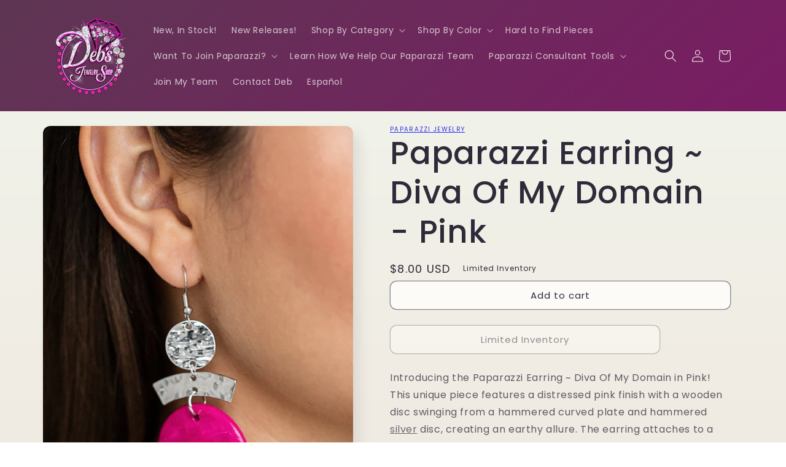

--- FILE ---
content_type: text/html; charset=utf-8
request_url: https://debsjewelryshop.com/products/paparazzi-earring-diva-of-my-domain-pink
body_size: 86609
content:
<!doctype html>
<html class="no-js" lang="en">
  <head>
    


    <!-- Google tag (gtag.js) -->
<script async src="https://www.googletagmanager.com/gtag/js?id=AW-998030408"></script>
<script>
  window.dataLayer = window.dataLayer || [];
  function gtag(){dataLayer.push(arguments);}
  gtag('js', new Date());
  gtag('config', 'G-1SLB8849KZ');
  gtag('config', 'AW-998030408');
</script>

<script src="https://kit.fontawesome.com/cde1d64da4.js" crossorigin="anonymous"></script>
<!-- For the heart -->
<meta name="p:domain_verify" content="d97ba0b465f8e6d396376e871979f6de">
<meta name="facebook-domain-verification" content="a17akmhdfdn0dwyn2vk144d4w8chql">

<meta name="google-site-verification" content="7PE_JJx29PA074cBLLEc_UAw8h_wzstRVMNdkeE7AWE">
<meta name="msvalidate.01" content="FAA30AB2504ABF78DA88CA9996072E06">

<!-- Googz Site Verification -->

<meta name="google-site-verification" content="uULoRuupLVYO7P8keX9K-SClBfnHBbXtBwZnKT42HoA">

<!-- Visitor -->
<script src="//multistarmedia.com/includes/visitor.js" defer></script>

<script src="https://ajax.googleapis.com/ajax/libs/jquery/3.6.0/jquery.min.js"></script>
<!-- Required for LOTP calculator Tool -->

<!-- MailChimp -->

<script src="//conduit.mailchimpapp.com/js/stores/store_2ixkdrc8jvnj2agashyb/conduit.js"></script>

<!-- Pinterest -->

<meta name="p:domain_verify" content="d97ba0b465f8e6d396376e871979f6de">

<!-- Bing  Site Verification -->

<!--
  <script>
    (function(w,d,t,r,u){var f,n,i;w[u]=w[u]||[],f=function(){var o={ti:"247000007", enableAutoSpaTracking: true};o.q=w[u],w[u]=new UET(o),w[u].push("pageLoad")},n=d.createElement(t),n.src=r,n.async=1,n.onload=n.onreadystatechange=function(){var s=this.readyState;s&&s!=="loaded"&&s!=="complete"||(f(),n.onload=n.onreadystatechange=null)},i=d.getElementsByTagName(t)[0],i.parentNode.insertBefore(n,i)})(window,document,"script","//bat.bing.com/bat.js","uetq");
  </script>

  <script>
    window.uetq = window.uetq || [];window.uetq.push('event', '', {"revenue_value":Replace_with_Variable_Revenue_Function(),"currency":"USD"});
  </script>
-->



    <meta charset="utf-8">
    <meta http-equiv="X-UA-Compatible" content="IE=edge">
    <meta name="viewport" content="width=device-width,initial-scale=1">
    <meta name="theme-color" content="">
    <link rel="canonical" href="https://debsjewelryshop.com/products/paparazzi-earring-diva-of-my-domain-pink">
    <link rel="preconnect" href="https://cdn.shopify.com" crossorigin><link rel="icon" type="image/png" href="//debsjewelryshop.com/cdn/shop/files/Debs-Transparent-Background-X-cr.png?crop=center&height=32&v=1642794067&width=32"><link rel="preconnect" href="https://fonts.shopifycdn.com" crossorigin><title>
      Paparazzi Earring ~ Diva Of My Domain - Pink
 &ndash; Paparazzi Jewelry | Online Store | DebsJewelryShop.com</title>

    
      <meta name="description" content="Introducing the Paparazzi Earring ~ Diva Of My Domain in Pink! This unique piece features a distressed pink finish with a wooden disc swinging from a hammered curved plate and hammered silver disc, creating an earthy allure. The earring attaches to a standard fishhook fitting. Explore our collection of Paparazzi earrin">
    

    

<meta property="og:site_name" content="Paparazzi Jewelry | Online Store | DebsJewelryShop.com">
<meta property="og:url" content="https://debsjewelryshop.com/products/paparazzi-earring-diva-of-my-domain-pink">
<meta property="og:title" content="Paparazzi Earring ~ Diva Of My Domain - Pink">
<meta property="og:type" content="product">
<meta property="og:description" content="Introducing the Paparazzi Earring ~ Diva Of My Domain in Pink! This unique piece features a distressed pink finish with a wooden disc swinging from a hammered curved plate and hammered silver disc, creating an earthy allure. The earring attaches to a standard fishhook fitting. Explore our collection of Paparazzi earrin"><meta property="og:image" content="http://debsjewelryshop.com/cdn/shop/products/57173_2_1.jpg.960x960_q85.jpg?v=1620762922">
  <meta property="og:image:secure_url" content="https://debsjewelryshop.com/cdn/shop/products/57173_2_1.jpg.960x960_q85.jpg?v=1620762922">
  <meta property="og:image:width" content="640">
  <meta property="og:image:height" content="960"><meta property="og:price:amount" content="8.00">
  <meta property="og:price:currency" content="USD"><meta name="twitter:card" content="summary_large_image">
<meta name="twitter:title" content="Paparazzi Earring ~ Diva Of My Domain - Pink">
<meta name="twitter:description" content="Introducing the Paparazzi Earring ~ Diva Of My Domain in Pink! This unique piece features a distressed pink finish with a wooden disc swinging from a hammered curved plate and hammered silver disc, creating an earthy allure. The earring attaches to a standard fishhook fitting. Explore our collection of Paparazzi earrin">


    <script src="//debsjewelryshop.com/cdn/shop/t/10/assets/global.js?v=24850326154503943211652336532" defer="defer"></script>

    <style>.spf-filter-loading #gf-products > *:not(.spf-product--skeleton), .spf-filter-loading [data-globo-filter-items] > *:not(.spf-product--skeleton){visibility: hidden; opacity: 0}</style>
<link rel="preconnect" href="https://filter-v8.globosoftware.net" />
<script>
  document.getElementsByTagName('html')[0].classList.add('spf-filter-loading');
  window.addEventListener("globoFilterRenderCompleted",function(e){document.getElementsByTagName('html')[0].classList.remove('spf-filter-loading')})
  window.sortByRelevance = false;
  window.moneyFormat = "${{amount}}";
  window.GloboMoneyFormat = "${{amount}}";
  window.GloboMoneyWithCurrencyFormat = "${{amount}} USD";
  window.filterPriceRate = 1;
  window.filterPriceAdjustment = 1;

  window.shopCurrency = "USD";
  window.currentCurrency = "USD";

  window.isMultiCurrency = false;
  window.globoFilterAssetsUrl = '//debsjewelryshop.com/cdn/shop/t/10/assets/';
  window.assetsUrl = '//debsjewelryshop.com/cdn/shop/t/10/assets/';
  window.filesUrl = '//debsjewelryshop.com/cdn/shop/files/';
  var page_id = 0;
  var globo_filters_json = {"default":2942}
  var GloboFilterConfig = {
    api: {
      filterUrl: "https://filter-v8.globosoftware.net/filter",
      searchUrl: "https://filter-v8.globosoftware.net/search",
      url: "https://filter-v8.globosoftware.net",
    },
    shop: {
      name: "Paparazzi Jewelry | Online Store | DebsJewelryShop.com",
      url: "https://debsjewelryshop.com",
      domain: "debbiesjewelryshop.myshopify.com",
      is_multicurrency: false,
      currency: "USD",
      cur_currency: "USD",
      cur_locale: "en",
      locale: "en",
      root_url: "",
      country_code: "US",
      product_image: {width: 360, height: 504},
      no_image_url: "https://cdn.shopify.com/s/images/themes/product-1.png",
      themeStoreId: 1356,
      swatches:  null,
      newUrlStruct: true,
      translation: {"default":{"search":{"suggestions":"Suggestions","collections":"Collections","pages":"Pages","product":"Product","products":"Products","view_all":"Search for","view_all_products":"View all products","not_found":"Sorry, nothing found for","product_not_found":"No products were found","no_result_keywords_suggestions_title":"Popular searches","no_result_products_suggestions_title":"However, You may like","zero_character_keywords_suggestions_title":"Suggestions","zero_character_popular_searches_title":"Popular searches","zero_character_products_suggestions_title":"Trending products"},"form":{"heading":"Search products","select":"-- Select --","search":"Search","submit":"Search","clear":"Clear"},"filter":{"filter_by":"Filter By","clear_all":"Clear All","view":"View","clear":"Clear","in_stock":"In Stock","out_of_stock":"Out of Stock","ready_to_ship":"Ready to ship","search":"Search options","choose_values":"Choose values"},"sort":{"sort_by":"Sort By","manually":"Featured","availability_in_stock_first":"Availability","relevance":"Relevance","best_selling":"Best Selling","alphabetically_a_z":"Alphabetically, A-Z","alphabetically_z_a":"Alphabetically, Z-A","price_low_to_high":"Price, low to high","price_high_to_low":"Price, high to low","date_new_to_old":"Date, new to old","date_old_to_new":"Date, old to new","sale_off":"% Sale off"},"product":{"add_to_cart":"Add to cart","unavailable":"Unavailable","sold_out":"Sold out","sale":"Sale","load_more":"Load more","limit":"Show","search":"Search products","no_results":"Sorry, there are no products in this collection"}}},
      redirects: null,
      images: [],
      settings: {"colors_solid_button_labels":"#fdfbf7","colors_accent_1":"#9b046f","gradient_accent_1":"","colors_accent_2":"#5e3653","gradient_accent_2":"linear-gradient(320deg, rgba(134, 16, 106, 1), rgba(94, 54, 83, 1) 100%)","colors_text":"#2e2a39","colors_outline_button_labels":"#2e2a39","colors_background_1":"#fdfbf7","gradient_background_1":"linear-gradient(180deg, rgba(240, 244, 236, 1), rgba(241, 235, 226, 1) 100%)","colors_background_2":"#edffa7","gradient_background_2":"radial-gradient(rgba(255, 229, 229, 1), rgba(255, 224, 218, 1) 25%, rgba(215, 255, 137, 1) 100%)","type_header_font":{"error":"json not allowed for this object"},"heading_scale":130,"type_body_font":{"error":"json not allowed for this object"},"body_scale":100,"page_width":1200,"spacing_sections":36,"spacing_grid_horizontal":40,"spacing_grid_vertical":40,"buttons_border_thickness":1,"buttons_border_opacity":55,"buttons_radius":10,"buttons_shadow_opacity":0,"buttons_shadow_horizontal_offset":0,"buttons_shadow_vertical_offset":4,"buttons_shadow_blur":5,"variant_pills_border_thickness":0,"variant_pills_border_opacity":10,"variant_pills_radius":10,"variant_pills_shadow_opacity":0,"variant_pills_shadow_horizontal_offset":0,"variant_pills_shadow_vertical_offset":4,"variant_pills_shadow_blur":5,"inputs_border_thickness":1,"inputs_border_opacity":55,"inputs_radius":10,"inputs_shadow_opacity":0,"inputs_shadow_horizontal_offset":0,"inputs_shadow_vertical_offset":4,"inputs_shadow_blur":5,"card_style":"card","card_image_padding":0,"card_text_alignment":"center","card_color_scheme":"background-1","card_border_thickness":0,"card_border_opacity":10,"card_corner_radius":12,"card_shadow_opacity":5,"card_shadow_horizontal_offset":10,"card_shadow_vertical_offset":10,"card_shadow_blur":35,"text_boxes_border_thickness":0,"text_boxes_border_opacity":10,"text_boxes_radius":24,"text_boxes_shadow_opacity":0,"text_boxes_shadow_horizontal_offset":10,"text_boxes_shadow_vertical_offset":12,"text_boxes_shadow_blur":20,"media_border_thickness":0,"media_border_opacity":10,"media_radius":12,"media_shadow_opacity":10,"media_shadow_horizontal_offset":10,"media_shadow_vertical_offset":12,"media_shadow_blur":20,"popup_border_thickness":1,"popup_border_opacity":10,"popup_corner_radius":22,"popup_shadow_opacity":10,"popup_shadow_horizontal_offset":10,"popup_shadow_vertical_offset":12,"popup_shadow_blur":20,"drawer_border_thickness":1,"drawer_border_opacity":10,"drawer_shadow_opacity":0,"drawer_shadow_horizontal_offset":0,"drawer_shadow_vertical_offset":4,"drawer_shadow_blur":5,"badge_position":"bottom left","badge_corner_radius":20,"sale_badge_color_scheme":"accent-2","sold_out_badge_color_scheme":"inverse","accent_icons":"text","social_twitter_link":"","social_facebook_link":"https:\/\/facebook.com\/debsjewelryshop","social_pinterest_link":"","social_instagram_link":"","social_tiktok_link":"","social_tumblr_link":"","social_snapchat_link":"","social_youtube_link":"https:\/\/www.youtube.com\/c\/PaparazziJewelryDeb","social_vimeo_link":"","predictive_search_enabled":true,"predictive_search_show_vendor":false,"predictive_search_show_price":true,"favicon":"\/\/debsjewelryshop.com\/cdn\/shop\/files\/Debs-Transparent-Background-X-cr.png?v=1642794067","currency_code_enabled":true,"checkout_logo_image":"\/\/debsjewelryshop.com\/cdn\/shop\/files\/Debs_New_02.png?v=1700261609","checkout_logo_position":"left","checkout_logo_size":"large","checkout_body_background_color":"#ffffff","checkout_input_background_color_mode":"white","checkout_sidebar_background_color":"#fafafa","checkout_heading_font":"-apple-system, BlinkMacSystemFont, 'Segoe UI', Roboto, Helvetica, Arial, sans-serif, 'Apple Color Emoji', 'Segoe UI Emoji', 'Segoe UI Symbol'","checkout_body_font":"-apple-system, BlinkMacSystemFont, 'Segoe UI', Roboto, Helvetica, Arial, sans-serif, 'Apple Color Emoji', 'Segoe UI Emoji', 'Segoe UI Symbol'","checkout_accent_color":"#e20aa3","checkout_button_color":"#1878b9","checkout_error_color":"#e22120","customer_layout":"customer_area"},
      separate_options: null,
      home_filter: false,
      page: "product",
      layout: "theme"
    },
    taxes: null,
    special_countries: null,
    adjustments: null,

    year_make_model: {
      id: null
    },
    filter: {
      id: globo_filters_json[page_id] || globo_filters_json['default'] || 0,
      layout: 1,
      showCount: true,
      isLoadMore: 1,
      filter_on_search_page: true
    },
    search:{
      enable: true,
      zero_character_suggestion: false,
      layout: 1,
    },
    collection: {
      id:0,
      handle:'',
      sort: 'best-selling',
      tags: null,
      vendor: null,
      type: null,
      term: null,
      limit: 12,
      products_count: 0,
      excludeTags: null
    },
    customer: false,
    selector: {
      sortBy: '.collection-sorting',
      pagination: '.pagination:first, .paginate:first, .pagination-custom:first, #pagination:first, #gf_pagination_wrap',
      products: '.grid.grid-collage'
    }
  };

</script>
<script defer src="//debsjewelryshop.com/cdn/shop/t/10/assets/v5.globo.filter.lib.js?v=151782142823038697981674194250"></script>

<link rel="preload stylesheet" href="//debsjewelryshop.com/cdn/shop/t/10/assets/v5.globo.search.css?v=36178431668889589591674194243" as="style">






    <script>window.performance && window.performance.mark && window.performance.mark('shopify.content_for_header.start');</script><meta name="google-site-verification" content="uULoRuupLVYO7P8keX9K-SClBfnHBbXtBwZnKT42HoA">
<meta id="shopify-digital-wallet" name="shopify-digital-wallet" content="/42011754659/digital_wallets/dialog">
<meta name="shopify-checkout-api-token" content="b708cc8dde60bb0789eb64365d092e2d">
<meta id="in-context-paypal-metadata" data-shop-id="42011754659" data-venmo-supported="false" data-environment="production" data-locale="en_US" data-paypal-v4="true" data-currency="USD">
<link rel="alternate" hreflang="x-default" href="https://debsjewelryshop.com/products/paparazzi-earring-diva-of-my-domain-pink">
<link rel="alternate" hreflang="en" href="https://debsjewelryshop.com/products/paparazzi-earring-diva-of-my-domain-pink">
<link rel="alternate" hreflang="es" href="https://debsjewelryshop.com/es/products/paparazzi-earring-diva-of-my-domain-pink">
<link rel="alternate" type="application/json+oembed" href="https://debsjewelryshop.com/products/paparazzi-earring-diva-of-my-domain-pink.oembed">
<script async="async" src="/checkouts/internal/preloads.js?locale=en-US"></script>
<link rel="preconnect" href="https://shop.app" crossorigin="anonymous">
<script async="async" src="https://shop.app/checkouts/internal/preloads.js?locale=en-US&shop_id=42011754659" crossorigin="anonymous"></script>
<script id="apple-pay-shop-capabilities" type="application/json">{"shopId":42011754659,"countryCode":"US","currencyCode":"USD","merchantCapabilities":["supports3DS"],"merchantId":"gid:\/\/shopify\/Shop\/42011754659","merchantName":"Paparazzi Jewelry | Online Store | DebsJewelryShop.com","requiredBillingContactFields":["postalAddress","email"],"requiredShippingContactFields":["postalAddress","email"],"shippingType":"shipping","supportedNetworks":["visa","masterCard","amex","discover","elo","jcb"],"total":{"type":"pending","label":"Paparazzi Jewelry | Online Store | DebsJewelryShop.com","amount":"1.00"},"shopifyPaymentsEnabled":true,"supportsSubscriptions":true}</script>
<script id="shopify-features" type="application/json">{"accessToken":"b708cc8dde60bb0789eb64365d092e2d","betas":["rich-media-storefront-analytics"],"domain":"debsjewelryshop.com","predictiveSearch":true,"shopId":42011754659,"locale":"en"}</script>
<script>var Shopify = Shopify || {};
Shopify.shop = "debbiesjewelryshop.myshopify.com";
Shopify.locale = "en";
Shopify.currency = {"active":"USD","rate":"1.0"};
Shopify.country = "US";
Shopify.theme = {"name":"DJS v3 RC1 - light","id":133121769686,"schema_name":"Sense","schema_version":"3.0.0","theme_store_id":1356,"role":"main"};
Shopify.theme.handle = "null";
Shopify.theme.style = {"id":null,"handle":null};
Shopify.cdnHost = "debsjewelryshop.com/cdn";
Shopify.routes = Shopify.routes || {};
Shopify.routes.root = "/";</script>
<script type="module">!function(o){(o.Shopify=o.Shopify||{}).modules=!0}(window);</script>
<script>!function(o){function n(){var o=[];function n(){o.push(Array.prototype.slice.apply(arguments))}return n.q=o,n}var t=o.Shopify=o.Shopify||{};t.loadFeatures=n(),t.autoloadFeatures=n()}(window);</script>
<script>
  window.ShopifyPay = window.ShopifyPay || {};
  window.ShopifyPay.apiHost = "shop.app\/pay";
  window.ShopifyPay.redirectState = null;
</script>
<script id="shop-js-analytics" type="application/json">{"pageType":"product"}</script>
<script defer="defer" async type="module" src="//debsjewelryshop.com/cdn/shopifycloud/shop-js/modules/v2/client.init-shop-cart-sync_C5BV16lS.en.esm.js"></script>
<script defer="defer" async type="module" src="//debsjewelryshop.com/cdn/shopifycloud/shop-js/modules/v2/chunk.common_CygWptCX.esm.js"></script>
<script type="module">
  await import("//debsjewelryshop.com/cdn/shopifycloud/shop-js/modules/v2/client.init-shop-cart-sync_C5BV16lS.en.esm.js");
await import("//debsjewelryshop.com/cdn/shopifycloud/shop-js/modules/v2/chunk.common_CygWptCX.esm.js");

  window.Shopify.SignInWithShop?.initShopCartSync?.({"fedCMEnabled":true,"windoidEnabled":true});

</script>
<script>
  window.Shopify = window.Shopify || {};
  if (!window.Shopify.featureAssets) window.Shopify.featureAssets = {};
  window.Shopify.featureAssets['shop-js'] = {"shop-cart-sync":["modules/v2/client.shop-cart-sync_ZFArdW7E.en.esm.js","modules/v2/chunk.common_CygWptCX.esm.js"],"init-fed-cm":["modules/v2/client.init-fed-cm_CmiC4vf6.en.esm.js","modules/v2/chunk.common_CygWptCX.esm.js"],"shop-button":["modules/v2/client.shop-button_tlx5R9nI.en.esm.js","modules/v2/chunk.common_CygWptCX.esm.js"],"shop-cash-offers":["modules/v2/client.shop-cash-offers_DOA2yAJr.en.esm.js","modules/v2/chunk.common_CygWptCX.esm.js","modules/v2/chunk.modal_D71HUcav.esm.js"],"init-windoid":["modules/v2/client.init-windoid_sURxWdc1.en.esm.js","modules/v2/chunk.common_CygWptCX.esm.js"],"shop-toast-manager":["modules/v2/client.shop-toast-manager_ClPi3nE9.en.esm.js","modules/v2/chunk.common_CygWptCX.esm.js"],"init-shop-email-lookup-coordinator":["modules/v2/client.init-shop-email-lookup-coordinator_B8hsDcYM.en.esm.js","modules/v2/chunk.common_CygWptCX.esm.js"],"init-shop-cart-sync":["modules/v2/client.init-shop-cart-sync_C5BV16lS.en.esm.js","modules/v2/chunk.common_CygWptCX.esm.js"],"avatar":["modules/v2/client.avatar_BTnouDA3.en.esm.js"],"pay-button":["modules/v2/client.pay-button_FdsNuTd3.en.esm.js","modules/v2/chunk.common_CygWptCX.esm.js"],"init-customer-accounts":["modules/v2/client.init-customer-accounts_DxDtT_ad.en.esm.js","modules/v2/client.shop-login-button_C5VAVYt1.en.esm.js","modules/v2/chunk.common_CygWptCX.esm.js","modules/v2/chunk.modal_D71HUcav.esm.js"],"init-shop-for-new-customer-accounts":["modules/v2/client.init-shop-for-new-customer-accounts_ChsxoAhi.en.esm.js","modules/v2/client.shop-login-button_C5VAVYt1.en.esm.js","modules/v2/chunk.common_CygWptCX.esm.js","modules/v2/chunk.modal_D71HUcav.esm.js"],"shop-login-button":["modules/v2/client.shop-login-button_C5VAVYt1.en.esm.js","modules/v2/chunk.common_CygWptCX.esm.js","modules/v2/chunk.modal_D71HUcav.esm.js"],"init-customer-accounts-sign-up":["modules/v2/client.init-customer-accounts-sign-up_CPSyQ0Tj.en.esm.js","modules/v2/client.shop-login-button_C5VAVYt1.en.esm.js","modules/v2/chunk.common_CygWptCX.esm.js","modules/v2/chunk.modal_D71HUcav.esm.js"],"shop-follow-button":["modules/v2/client.shop-follow-button_Cva4Ekp9.en.esm.js","modules/v2/chunk.common_CygWptCX.esm.js","modules/v2/chunk.modal_D71HUcav.esm.js"],"checkout-modal":["modules/v2/client.checkout-modal_BPM8l0SH.en.esm.js","modules/v2/chunk.common_CygWptCX.esm.js","modules/v2/chunk.modal_D71HUcav.esm.js"],"lead-capture":["modules/v2/client.lead-capture_Bi8yE_yS.en.esm.js","modules/v2/chunk.common_CygWptCX.esm.js","modules/v2/chunk.modal_D71HUcav.esm.js"],"shop-login":["modules/v2/client.shop-login_D6lNrXab.en.esm.js","modules/v2/chunk.common_CygWptCX.esm.js","modules/v2/chunk.modal_D71HUcav.esm.js"],"payment-terms":["modules/v2/client.payment-terms_CZxnsJam.en.esm.js","modules/v2/chunk.common_CygWptCX.esm.js","modules/v2/chunk.modal_D71HUcav.esm.js"]};
</script>
<script>(function() {
  var isLoaded = false;
  function asyncLoad() {
    if (isLoaded) return;
    isLoaded = true;
    var urls = ["https:\/\/cdn.hextom.com\/js\/freeshippingbar.js?shop=debbiesjewelryshop.myshopify.com"];
    for (var i = 0; i < urls.length; i++) {
      var s = document.createElement('script');
      s.type = 'text/javascript';
      s.async = true;
      s.src = urls[i];
      var x = document.getElementsByTagName('script')[0];
      x.parentNode.insertBefore(s, x);
    }
  };
  if(window.attachEvent) {
    window.attachEvent('onload', asyncLoad);
  } else {
    window.addEventListener('load', asyncLoad, false);
  }
})();</script>
<script id="__st">var __st={"a":42011754659,"offset":-25200,"reqid":"c7de673d-d562-4c6a-bc49-2d79e7194721-1768818898","pageurl":"debsjewelryshop.com\/products\/paparazzi-earring-diva-of-my-domain-pink","u":"9c9695216ea7","p":"product","rtyp":"product","rid":6884020879523};</script>
<script>window.ShopifyPaypalV4VisibilityTracking = true;</script>
<script id="captcha-bootstrap">!function(){'use strict';const t='contact',e='account',n='new_comment',o=[[t,t],['blogs',n],['comments',n],[t,'customer']],c=[[e,'customer_login'],[e,'guest_login'],[e,'recover_customer_password'],[e,'create_customer']],r=t=>t.map((([t,e])=>`form[action*='/${t}']:not([data-nocaptcha='true']) input[name='form_type'][value='${e}']`)).join(','),a=t=>()=>t?[...document.querySelectorAll(t)].map((t=>t.form)):[];function s(){const t=[...o],e=r(t);return a(e)}const i='password',u='form_key',d=['recaptcha-v3-token','g-recaptcha-response','h-captcha-response',i],f=()=>{try{return window.sessionStorage}catch{return}},m='__shopify_v',_=t=>t.elements[u];function p(t,e,n=!1){try{const o=window.sessionStorage,c=JSON.parse(o.getItem(e)),{data:r}=function(t){const{data:e,action:n}=t;return t[m]||n?{data:e,action:n}:{data:t,action:n}}(c);for(const[e,n]of Object.entries(r))t.elements[e]&&(t.elements[e].value=n);n&&o.removeItem(e)}catch(o){console.error('form repopulation failed',{error:o})}}const l='form_type',E='cptcha';function T(t){t.dataset[E]=!0}const w=window,h=w.document,L='Shopify',v='ce_forms',y='captcha';let A=!1;((t,e)=>{const n=(g='f06e6c50-85a8-45c8-87d0-21a2b65856fe',I='https://cdn.shopify.com/shopifycloud/storefront-forms-hcaptcha/ce_storefront_forms_captcha_hcaptcha.v1.5.2.iife.js',D={infoText:'Protected by hCaptcha',privacyText:'Privacy',termsText:'Terms'},(t,e,n)=>{const o=w[L][v],c=o.bindForm;if(c)return c(t,g,e,D).then(n);var r;o.q.push([[t,g,e,D],n]),r=I,A||(h.body.append(Object.assign(h.createElement('script'),{id:'captcha-provider',async:!0,src:r})),A=!0)});var g,I,D;w[L]=w[L]||{},w[L][v]=w[L][v]||{},w[L][v].q=[],w[L][y]=w[L][y]||{},w[L][y].protect=function(t,e){n(t,void 0,e),T(t)},Object.freeze(w[L][y]),function(t,e,n,w,h,L){const[v,y,A,g]=function(t,e,n){const i=e?o:[],u=t?c:[],d=[...i,...u],f=r(d),m=r(i),_=r(d.filter((([t,e])=>n.includes(e))));return[a(f),a(m),a(_),s()]}(w,h,L),I=t=>{const e=t.target;return e instanceof HTMLFormElement?e:e&&e.form},D=t=>v().includes(t);t.addEventListener('submit',(t=>{const e=I(t);if(!e)return;const n=D(e)&&!e.dataset.hcaptchaBound&&!e.dataset.recaptchaBound,o=_(e),c=g().includes(e)&&(!o||!o.value);(n||c)&&t.preventDefault(),c&&!n&&(function(t){try{if(!f())return;!function(t){const e=f();if(!e)return;const n=_(t);if(!n)return;const o=n.value;o&&e.removeItem(o)}(t);const e=Array.from(Array(32),(()=>Math.random().toString(36)[2])).join('');!function(t,e){_(t)||t.append(Object.assign(document.createElement('input'),{type:'hidden',name:u})),t.elements[u].value=e}(t,e),function(t,e){const n=f();if(!n)return;const o=[...t.querySelectorAll(`input[type='${i}']`)].map((({name:t})=>t)),c=[...d,...o],r={};for(const[a,s]of new FormData(t).entries())c.includes(a)||(r[a]=s);n.setItem(e,JSON.stringify({[m]:1,action:t.action,data:r}))}(t,e)}catch(e){console.error('failed to persist form',e)}}(e),e.submit())}));const S=(t,e)=>{t&&!t.dataset[E]&&(n(t,e.some((e=>e===t))),T(t))};for(const o of['focusin','change'])t.addEventListener(o,(t=>{const e=I(t);D(e)&&S(e,y())}));const B=e.get('form_key'),M=e.get(l),P=B&&M;t.addEventListener('DOMContentLoaded',(()=>{const t=y();if(P)for(const e of t)e.elements[l].value===M&&p(e,B);[...new Set([...A(),...v().filter((t=>'true'===t.dataset.shopifyCaptcha))])].forEach((e=>S(e,t)))}))}(h,new URLSearchParams(w.location.search),n,t,e,['guest_login'])})(!0,!0)}();</script>
<script integrity="sha256-4kQ18oKyAcykRKYeNunJcIwy7WH5gtpwJnB7kiuLZ1E=" data-source-attribution="shopify.loadfeatures" defer="defer" src="//debsjewelryshop.com/cdn/shopifycloud/storefront/assets/storefront/load_feature-a0a9edcb.js" crossorigin="anonymous"></script>
<script crossorigin="anonymous" defer="defer" src="//debsjewelryshop.com/cdn/shopifycloud/storefront/assets/shopify_pay/storefront-65b4c6d7.js?v=20250812"></script>
<script data-source-attribution="shopify.dynamic_checkout.dynamic.init">var Shopify=Shopify||{};Shopify.PaymentButton=Shopify.PaymentButton||{isStorefrontPortableWallets:!0,init:function(){window.Shopify.PaymentButton.init=function(){};var t=document.createElement("script");t.src="https://debsjewelryshop.com/cdn/shopifycloud/portable-wallets/latest/portable-wallets.en.js",t.type="module",document.head.appendChild(t)}};
</script>
<script data-source-attribution="shopify.dynamic_checkout.buyer_consent">
  function portableWalletsHideBuyerConsent(e){var t=document.getElementById("shopify-buyer-consent"),n=document.getElementById("shopify-subscription-policy-button");t&&n&&(t.classList.add("hidden"),t.setAttribute("aria-hidden","true"),n.removeEventListener("click",e))}function portableWalletsShowBuyerConsent(e){var t=document.getElementById("shopify-buyer-consent"),n=document.getElementById("shopify-subscription-policy-button");t&&n&&(t.classList.remove("hidden"),t.removeAttribute("aria-hidden"),n.addEventListener("click",e))}window.Shopify?.PaymentButton&&(window.Shopify.PaymentButton.hideBuyerConsent=portableWalletsHideBuyerConsent,window.Shopify.PaymentButton.showBuyerConsent=portableWalletsShowBuyerConsent);
</script>
<script data-source-attribution="shopify.dynamic_checkout.cart.bootstrap">document.addEventListener("DOMContentLoaded",(function(){function t(){return document.querySelector("shopify-accelerated-checkout-cart, shopify-accelerated-checkout")}if(t())Shopify.PaymentButton.init();else{new MutationObserver((function(e,n){t()&&(Shopify.PaymentButton.init(),n.disconnect())})).observe(document.body,{childList:!0,subtree:!0})}}));
</script>
<link id="shopify-accelerated-checkout-styles" rel="stylesheet" media="screen" href="https://debsjewelryshop.com/cdn/shopifycloud/portable-wallets/latest/accelerated-checkout-backwards-compat.css" crossorigin="anonymous">
<style id="shopify-accelerated-checkout-cart">
        #shopify-buyer-consent {
  margin-top: 1em;
  display: inline-block;
  width: 100%;
}

#shopify-buyer-consent.hidden {
  display: none;
}

#shopify-subscription-policy-button {
  background: none;
  border: none;
  padding: 0;
  text-decoration: underline;
  font-size: inherit;
  cursor: pointer;
}

#shopify-subscription-policy-button::before {
  box-shadow: none;
}

      </style>
<script id="sections-script" data-sections="product-recommendations,header,footer" defer="defer" src="//debsjewelryshop.com/cdn/shop/t/10/compiled_assets/scripts.js?v=2250"></script>
<script>window.performance && window.performance.mark && window.performance.mark('shopify.content_for_header.end');</script>


    <style data-shopify>
      @font-face {
  font-family: Poppins;
  font-weight: 400;
  font-style: normal;
  font-display: swap;
  src: url("//debsjewelryshop.com/cdn/fonts/poppins/poppins_n4.0ba78fa5af9b0e1a374041b3ceaadf0a43b41362.woff2") format("woff2"),
       url("//debsjewelryshop.com/cdn/fonts/poppins/poppins_n4.214741a72ff2596839fc9760ee7a770386cf16ca.woff") format("woff");
}

      @font-face {
  font-family: Poppins;
  font-weight: 700;
  font-style: normal;
  font-display: swap;
  src: url("//debsjewelryshop.com/cdn/fonts/poppins/poppins_n7.56758dcf284489feb014a026f3727f2f20a54626.woff2") format("woff2"),
       url("//debsjewelryshop.com/cdn/fonts/poppins/poppins_n7.f34f55d9b3d3205d2cd6f64955ff4b36f0cfd8da.woff") format("woff");
}

      @font-face {
  font-family: Poppins;
  font-weight: 400;
  font-style: italic;
  font-display: swap;
  src: url("//debsjewelryshop.com/cdn/fonts/poppins/poppins_i4.846ad1e22474f856bd6b81ba4585a60799a9f5d2.woff2") format("woff2"),
       url("//debsjewelryshop.com/cdn/fonts/poppins/poppins_i4.56b43284e8b52fc64c1fd271f289a39e8477e9ec.woff") format("woff");
}

      @font-face {
  font-family: Poppins;
  font-weight: 700;
  font-style: italic;
  font-display: swap;
  src: url("//debsjewelryshop.com/cdn/fonts/poppins/poppins_i7.42fd71da11e9d101e1e6c7932199f925f9eea42d.woff2") format("woff2"),
       url("//debsjewelryshop.com/cdn/fonts/poppins/poppins_i7.ec8499dbd7616004e21155106d13837fff4cf556.woff") format("woff");
}

      @font-face {
  font-family: Poppins;
  font-weight: 500;
  font-style: normal;
  font-display: swap;
  src: url("//debsjewelryshop.com/cdn/fonts/poppins/poppins_n5.ad5b4b72b59a00358afc706450c864c3c8323842.woff2") format("woff2"),
       url("//debsjewelryshop.com/cdn/fonts/poppins/poppins_n5.33757fdf985af2d24b32fcd84c9a09224d4b2c39.woff") format("woff");
}


      :root {
        --font-body-family: Poppins, sans-serif;
        --font-body-style: normal;
        --font-body-weight: 400;
        --font-body-weight-bold: 700;

        --font-heading-family: Poppins, sans-serif;
        --font-heading-style: normal;
        --font-heading-weight: 500;

        --font-body-scale: 1.0;
        --font-heading-scale: 1.3;

        --color-base-text: 46, 42, 57;
        --color-shadow: 46, 42, 57;
        --color-base-background-1: 253, 251, 247;
        --color-base-background-2: 237, 255, 167;
        --color-base-solid-button-labels: 253, 251, 247;
        --color-base-outline-button-labels: 46, 42, 57;
        --color-base-accent-1: 155, 4, 111;
        --color-base-accent-2: 94, 54, 83;
        --payment-terms-background-color: #fdfbf7;

        --gradient-base-background-1: linear-gradient(180deg, rgba(240, 244, 236, 1), rgba(241, 235, 226, 1) 100%);
        --gradient-base-background-2: radial-gradient(rgba(255, 229, 229, 1), rgba(255, 224, 218, 1) 25%, rgba(215, 255, 137, 1) 100%);
        --gradient-base-accent-1: #9b046f;
        --gradient-base-accent-2: linear-gradient(320deg, rgba(134, 16, 106, 1), rgba(94, 54, 83, 1) 100%);

        --media-padding: px;
        --media-border-opacity: 0.1;
        --media-border-width: 0px;
        --media-radius: 12px;
        --media-shadow-opacity: 0.1;
        --media-shadow-horizontal-offset: 10px;
        --media-shadow-vertical-offset: 12px;
        --media-shadow-blur-radius: 20px;

        --page-width: 120rem;
        --page-width-margin: 0rem;

        --card-image-padding: 0.0rem;
        --card-corner-radius: 1.2rem;
        --card-text-alignment: center;
        --card-border-width: 0.0rem;
        --card-border-opacity: 0.1;
        --card-shadow-opacity: 0.05;
        --card-shadow-horizontal-offset: 1.0rem;
        --card-shadow-vertical-offset: 1.0rem;
        --card-shadow-blur-radius: 3.5rem;

        --badge-corner-radius: 2.0rem;

        --popup-border-width: 1px;
        --popup-border-opacity: 0.1;
        --popup-corner-radius: 22px;
        --popup-shadow-opacity: 0.1;
        --popup-shadow-horizontal-offset: 10px;
        --popup-shadow-vertical-offset: 12px;
        --popup-shadow-blur-radius: 20px;

        --drawer-border-width: 1px;
        --drawer-border-opacity: 0.1;
        --drawer-shadow-opacity: 0.0;
        --drawer-shadow-horizontal-offset: 0px;
        --drawer-shadow-vertical-offset: 4px;
        --drawer-shadow-blur-radius: 5px;

        --spacing-sections-desktop: 36px;
        --spacing-sections-mobile: 25px;

        --grid-desktop-vertical-spacing: 40px;
        --grid-desktop-horizontal-spacing: 40px;
        --grid-mobile-vertical-spacing: 20px;
        --grid-mobile-horizontal-spacing: 20px;

        --text-boxes-border-opacity: 0.1;
        --text-boxes-border-width: 0px;
        --text-boxes-radius: 24px;
        --text-boxes-shadow-opacity: 0.0;
        --text-boxes-shadow-horizontal-offset: 10px;
        --text-boxes-shadow-vertical-offset: 12px;
        --text-boxes-shadow-blur-radius: 20px;

        --buttons-radius: 10px;
        --buttons-radius-outset: 11px;
        --buttons-border-width: 1px;
        --buttons-border-opacity: 0.55;
        --buttons-shadow-opacity: 0.0;
        --buttons-shadow-horizontal-offset: 0px;
        --buttons-shadow-vertical-offset: 4px;
        --buttons-shadow-blur-radius: 5px;
        --buttons-border-offset: 0.3px;

        --inputs-radius: 10px;
        --inputs-border-width: 1px;
        --inputs-border-opacity: 0.55;
        --inputs-shadow-opacity: 0.0;
        --inputs-shadow-horizontal-offset: 0px;
        --inputs-margin-offset: 0px;
        --inputs-shadow-vertical-offset: 4px;
        --inputs-shadow-blur-radius: 5px;
        --inputs-radius-outset: 11px;

        --variant-pills-radius: 10px;
        --variant-pills-border-width: 0px;
        --variant-pills-border-opacity: 0.1;
        --variant-pills-shadow-opacity: 0.0;
        --variant-pills-shadow-horizontal-offset: 0px;
        --variant-pills-shadow-vertical-offset: 4px;
        --variant-pills-shadow-blur-radius: 5px;
      }

      *,
      *::before,
      *::after {
        box-sizing: inherit;
      }

      html {
        box-sizing: border-box;
        font-size: calc(var(--font-body-scale) * 62.5%);
        height: 100%;
      }

      body {
        display: grid;
        grid-template-rows: auto auto 1fr auto;
        grid-template-columns: 100%;
        min-height: 100%;
        margin: 0;
        font-size: 1.5rem;
        letter-spacing: 0.06rem;
        line-height: calc(1 + 0.8 / var(--font-body-scale));
        font-family: var(--font-body-family);
        font-style: var(--font-body-style);
        font-weight: var(--font-body-weight);
      }

      @media screen and (min-width: 750px) {
        body {
          font-size: 1.6rem;
        }
      }
    </style>

    <link href="//debsjewelryshop.com/cdn/shop/t/10/assets/base.css?v=171321582228841180941738969789" rel="stylesheet" type="text/css" media="all" />
<link rel="preload" as="font" href="//debsjewelryshop.com/cdn/fonts/poppins/poppins_n4.0ba78fa5af9b0e1a374041b3ceaadf0a43b41362.woff2" type="font/woff2" crossorigin><link rel="preload" as="font" href="//debsjewelryshop.com/cdn/fonts/poppins/poppins_n5.ad5b4b72b59a00358afc706450c864c3c8323842.woff2" type="font/woff2" crossorigin><link
        rel="stylesheet"
        href="//debsjewelryshop.com/cdn/shop/t/10/assets/component-predictive-search.css?v=165644661289088488651652336527"
        media="print"
        onload="this.media='all'"
      ><script>
      document.documentElement.className = document.documentElement.className.replace('no-js', 'js');
      if (Shopify.designMode) {
        document.documentElement.classList.add('shopify-design-mode');
      }
    </script>
  <link href="https://monorail-edge.shopifysvc.com" rel="dns-prefetch">
<script>(function(){if ("sendBeacon" in navigator && "performance" in window) {try {var session_token_from_headers = performance.getEntriesByType('navigation')[0].serverTiming.find(x => x.name == '_s').description;} catch {var session_token_from_headers = undefined;}var session_cookie_matches = document.cookie.match(/_shopify_s=([^;]*)/);var session_token_from_cookie = session_cookie_matches && session_cookie_matches.length === 2 ? session_cookie_matches[1] : "";var session_token = session_token_from_headers || session_token_from_cookie || "";function handle_abandonment_event(e) {var entries = performance.getEntries().filter(function(entry) {return /monorail-edge.shopifysvc.com/.test(entry.name);});if (!window.abandonment_tracked && entries.length === 0) {window.abandonment_tracked = true;var currentMs = Date.now();var navigation_start = performance.timing.navigationStart;var payload = {shop_id: 42011754659,url: window.location.href,navigation_start,duration: currentMs - navigation_start,session_token,page_type: "product"};window.navigator.sendBeacon("https://monorail-edge.shopifysvc.com/v1/produce", JSON.stringify({schema_id: "online_store_buyer_site_abandonment/1.1",payload: payload,metadata: {event_created_at_ms: currentMs,event_sent_at_ms: currentMs}}));}}window.addEventListener('pagehide', handle_abandonment_event);}}());</script>
<script id="web-pixels-manager-setup">(function e(e,d,r,n,o){if(void 0===o&&(o={}),!Boolean(null===(a=null===(i=window.Shopify)||void 0===i?void 0:i.analytics)||void 0===a?void 0:a.replayQueue)){var i,a;window.Shopify=window.Shopify||{};var t=window.Shopify;t.analytics=t.analytics||{};var s=t.analytics;s.replayQueue=[],s.publish=function(e,d,r){return s.replayQueue.push([e,d,r]),!0};try{self.performance.mark("wpm:start")}catch(e){}var l=function(){var e={modern:/Edge?\/(1{2}[4-9]|1[2-9]\d|[2-9]\d{2}|\d{4,})\.\d+(\.\d+|)|Firefox\/(1{2}[4-9]|1[2-9]\d|[2-9]\d{2}|\d{4,})\.\d+(\.\d+|)|Chrom(ium|e)\/(9{2}|\d{3,})\.\d+(\.\d+|)|(Maci|X1{2}).+ Version\/(15\.\d+|(1[6-9]|[2-9]\d|\d{3,})\.\d+)([,.]\d+|)( \(\w+\)|)( Mobile\/\w+|) Safari\/|Chrome.+OPR\/(9{2}|\d{3,})\.\d+\.\d+|(CPU[ +]OS|iPhone[ +]OS|CPU[ +]iPhone|CPU IPhone OS|CPU iPad OS)[ +]+(15[._]\d+|(1[6-9]|[2-9]\d|\d{3,})[._]\d+)([._]\d+|)|Android:?[ /-](13[3-9]|1[4-9]\d|[2-9]\d{2}|\d{4,})(\.\d+|)(\.\d+|)|Android.+Firefox\/(13[5-9]|1[4-9]\d|[2-9]\d{2}|\d{4,})\.\d+(\.\d+|)|Android.+Chrom(ium|e)\/(13[3-9]|1[4-9]\d|[2-9]\d{2}|\d{4,})\.\d+(\.\d+|)|SamsungBrowser\/([2-9]\d|\d{3,})\.\d+/,legacy:/Edge?\/(1[6-9]|[2-9]\d|\d{3,})\.\d+(\.\d+|)|Firefox\/(5[4-9]|[6-9]\d|\d{3,})\.\d+(\.\d+|)|Chrom(ium|e)\/(5[1-9]|[6-9]\d|\d{3,})\.\d+(\.\d+|)([\d.]+$|.*Safari\/(?![\d.]+ Edge\/[\d.]+$))|(Maci|X1{2}).+ Version\/(10\.\d+|(1[1-9]|[2-9]\d|\d{3,})\.\d+)([,.]\d+|)( \(\w+\)|)( Mobile\/\w+|) Safari\/|Chrome.+OPR\/(3[89]|[4-9]\d|\d{3,})\.\d+\.\d+|(CPU[ +]OS|iPhone[ +]OS|CPU[ +]iPhone|CPU IPhone OS|CPU iPad OS)[ +]+(10[._]\d+|(1[1-9]|[2-9]\d|\d{3,})[._]\d+)([._]\d+|)|Android:?[ /-](13[3-9]|1[4-9]\d|[2-9]\d{2}|\d{4,})(\.\d+|)(\.\d+|)|Mobile Safari.+OPR\/([89]\d|\d{3,})\.\d+\.\d+|Android.+Firefox\/(13[5-9]|1[4-9]\d|[2-9]\d{2}|\d{4,})\.\d+(\.\d+|)|Android.+Chrom(ium|e)\/(13[3-9]|1[4-9]\d|[2-9]\d{2}|\d{4,})\.\d+(\.\d+|)|Android.+(UC? ?Browser|UCWEB|U3)[ /]?(15\.([5-9]|\d{2,})|(1[6-9]|[2-9]\d|\d{3,})\.\d+)\.\d+|SamsungBrowser\/(5\.\d+|([6-9]|\d{2,})\.\d+)|Android.+MQ{2}Browser\/(14(\.(9|\d{2,})|)|(1[5-9]|[2-9]\d|\d{3,})(\.\d+|))(\.\d+|)|K[Aa][Ii]OS\/(3\.\d+|([4-9]|\d{2,})\.\d+)(\.\d+|)/},d=e.modern,r=e.legacy,n=navigator.userAgent;return n.match(d)?"modern":n.match(r)?"legacy":"unknown"}(),u="modern"===l?"modern":"legacy",c=(null!=n?n:{modern:"",legacy:""})[u],f=function(e){return[e.baseUrl,"/wpm","/b",e.hashVersion,"modern"===e.buildTarget?"m":"l",".js"].join("")}({baseUrl:d,hashVersion:r,buildTarget:u}),m=function(e){var d=e.version,r=e.bundleTarget,n=e.surface,o=e.pageUrl,i=e.monorailEndpoint;return{emit:function(e){var a=e.status,t=e.errorMsg,s=(new Date).getTime(),l=JSON.stringify({metadata:{event_sent_at_ms:s},events:[{schema_id:"web_pixels_manager_load/3.1",payload:{version:d,bundle_target:r,page_url:o,status:a,surface:n,error_msg:t},metadata:{event_created_at_ms:s}}]});if(!i)return console&&console.warn&&console.warn("[Web Pixels Manager] No Monorail endpoint provided, skipping logging."),!1;try{return self.navigator.sendBeacon.bind(self.navigator)(i,l)}catch(e){}var u=new XMLHttpRequest;try{return u.open("POST",i,!0),u.setRequestHeader("Content-Type","text/plain"),u.send(l),!0}catch(e){return console&&console.warn&&console.warn("[Web Pixels Manager] Got an unhandled error while logging to Monorail."),!1}}}}({version:r,bundleTarget:l,surface:e.surface,pageUrl:self.location.href,monorailEndpoint:e.monorailEndpoint});try{o.browserTarget=l,function(e){var d=e.src,r=e.async,n=void 0===r||r,o=e.onload,i=e.onerror,a=e.sri,t=e.scriptDataAttributes,s=void 0===t?{}:t,l=document.createElement("script"),u=document.querySelector("head"),c=document.querySelector("body");if(l.async=n,l.src=d,a&&(l.integrity=a,l.crossOrigin="anonymous"),s)for(var f in s)if(Object.prototype.hasOwnProperty.call(s,f))try{l.dataset[f]=s[f]}catch(e){}if(o&&l.addEventListener("load",o),i&&l.addEventListener("error",i),u)u.appendChild(l);else{if(!c)throw new Error("Did not find a head or body element to append the script");c.appendChild(l)}}({src:f,async:!0,onload:function(){if(!function(){var e,d;return Boolean(null===(d=null===(e=window.Shopify)||void 0===e?void 0:e.analytics)||void 0===d?void 0:d.initialized)}()){var d=window.webPixelsManager.init(e)||void 0;if(d){var r=window.Shopify.analytics;r.replayQueue.forEach((function(e){var r=e[0],n=e[1],o=e[2];d.publishCustomEvent(r,n,o)})),r.replayQueue=[],r.publish=d.publishCustomEvent,r.visitor=d.visitor,r.initialized=!0}}},onerror:function(){return m.emit({status:"failed",errorMsg:"".concat(f," has failed to load")})},sri:function(e){var d=/^sha384-[A-Za-z0-9+/=]+$/;return"string"==typeof e&&d.test(e)}(c)?c:"",scriptDataAttributes:o}),m.emit({status:"loading"})}catch(e){m.emit({status:"failed",errorMsg:(null==e?void 0:e.message)||"Unknown error"})}}})({shopId: 42011754659,storefrontBaseUrl: "https://debsjewelryshop.com",extensionsBaseUrl: "https://extensions.shopifycdn.com/cdn/shopifycloud/web-pixels-manager",monorailEndpoint: "https://monorail-edge.shopifysvc.com/unstable/produce_batch",surface: "storefront-renderer",enabledBetaFlags: ["2dca8a86"],webPixelsConfigList: [{"id":"408748246","configuration":"{\"config\":\"{\\\"google_tag_ids\\\":[\\\"G-1SLB8849KZ\\\"],\\\"target_country\\\":\\\"US\\\",\\\"gtag_events\\\":[{\\\"type\\\":\\\"begin_checkout\\\",\\\"action_label\\\":\\\"G-1SLB8849KZ\\\"},{\\\"type\\\":\\\"search\\\",\\\"action_label\\\":\\\"G-1SLB8849KZ\\\"},{\\\"type\\\":\\\"view_item\\\",\\\"action_label\\\":\\\"G-1SLB8849KZ\\\"},{\\\"type\\\":\\\"purchase\\\",\\\"action_label\\\":\\\"G-1SLB8849KZ\\\"},{\\\"type\\\":\\\"page_view\\\",\\\"action_label\\\":\\\"G-1SLB8849KZ\\\"},{\\\"type\\\":\\\"add_payment_info\\\",\\\"action_label\\\":\\\"G-1SLB8849KZ\\\"},{\\\"type\\\":\\\"add_to_cart\\\",\\\"action_label\\\":\\\"G-1SLB8849KZ\\\"}],\\\"enable_monitoring_mode\\\":false}\"}","eventPayloadVersion":"v1","runtimeContext":"OPEN","scriptVersion":"b2a88bafab3e21179ed38636efcd8a93","type":"APP","apiClientId":1780363,"privacyPurposes":[],"dataSharingAdjustments":{"protectedCustomerApprovalScopes":["read_customer_address","read_customer_email","read_customer_name","read_customer_personal_data","read_customer_phone"]}},{"id":"92537046","configuration":"{\"tagID\":\"2613258100663\"}","eventPayloadVersion":"v1","runtimeContext":"STRICT","scriptVersion":"18031546ee651571ed29edbe71a3550b","type":"APP","apiClientId":3009811,"privacyPurposes":["ANALYTICS","MARKETING","SALE_OF_DATA"],"dataSharingAdjustments":{"protectedCustomerApprovalScopes":["read_customer_address","read_customer_email","read_customer_name","read_customer_personal_data","read_customer_phone"]}},{"id":"shopify-app-pixel","configuration":"{}","eventPayloadVersion":"v1","runtimeContext":"STRICT","scriptVersion":"0450","apiClientId":"shopify-pixel","type":"APP","privacyPurposes":["ANALYTICS","MARKETING"]},{"id":"shopify-custom-pixel","eventPayloadVersion":"v1","runtimeContext":"LAX","scriptVersion":"0450","apiClientId":"shopify-pixel","type":"CUSTOM","privacyPurposes":["ANALYTICS","MARKETING"]}],isMerchantRequest: false,initData: {"shop":{"name":"Paparazzi Jewelry | Online Store | DebsJewelryShop.com","paymentSettings":{"currencyCode":"USD"},"myshopifyDomain":"debbiesjewelryshop.myshopify.com","countryCode":"US","storefrontUrl":"https:\/\/debsjewelryshop.com"},"customer":null,"cart":null,"checkout":null,"productVariants":[{"price":{"amount":8.0,"currencyCode":"USD"},"product":{"title":"Paparazzi Earring ~ Diva Of My Domain - Pink","vendor":"Paparazzi Jewelry","id":"6884020879523","untranslatedTitle":"Paparazzi Earring ~ Diva Of My Domain - Pink","url":"\/products\/paparazzi-earring-diva-of-my-domain-pink","type":"Earrings"},"id":"40254047846563","image":{"src":"\/\/debsjewelryshop.com\/cdn\/shop\/products\/57173_2_1.jpg.960x960_q85.jpg?v=1620762922"},"sku":null,"title":"Default Title","untranslatedTitle":"Default Title"}],"purchasingCompany":null},},"https://debsjewelryshop.com/cdn","fcfee988w5aeb613cpc8e4bc33m6693e112",{"modern":"","legacy":""},{"shopId":"42011754659","storefrontBaseUrl":"https:\/\/debsjewelryshop.com","extensionBaseUrl":"https:\/\/extensions.shopifycdn.com\/cdn\/shopifycloud\/web-pixels-manager","surface":"storefront-renderer","enabledBetaFlags":"[\"2dca8a86\"]","isMerchantRequest":"false","hashVersion":"fcfee988w5aeb613cpc8e4bc33m6693e112","publish":"custom","events":"[[\"page_viewed\",{}],[\"product_viewed\",{\"productVariant\":{\"price\":{\"amount\":8.0,\"currencyCode\":\"USD\"},\"product\":{\"title\":\"Paparazzi Earring ~ Diva Of My Domain - Pink\",\"vendor\":\"Paparazzi Jewelry\",\"id\":\"6884020879523\",\"untranslatedTitle\":\"Paparazzi Earring ~ Diva Of My Domain - Pink\",\"url\":\"\/products\/paparazzi-earring-diva-of-my-domain-pink\",\"type\":\"Earrings\"},\"id\":\"40254047846563\",\"image\":{\"src\":\"\/\/debsjewelryshop.com\/cdn\/shop\/products\/57173_2_1.jpg.960x960_q85.jpg?v=1620762922\"},\"sku\":null,\"title\":\"Default Title\",\"untranslatedTitle\":\"Default Title\"}}]]"});</script><script>
  window.ShopifyAnalytics = window.ShopifyAnalytics || {};
  window.ShopifyAnalytics.meta = window.ShopifyAnalytics.meta || {};
  window.ShopifyAnalytics.meta.currency = 'USD';
  var meta = {"product":{"id":6884020879523,"gid":"gid:\/\/shopify\/Product\/6884020879523","vendor":"Paparazzi Jewelry","type":"Earrings","handle":"paparazzi-earring-diva-of-my-domain-pink","variants":[{"id":40254047846563,"price":800,"name":"Paparazzi Earring ~ Diva Of My Domain - Pink","public_title":null,"sku":null}],"remote":false},"page":{"pageType":"product","resourceType":"product","resourceId":6884020879523,"requestId":"c7de673d-d562-4c6a-bc49-2d79e7194721-1768818898"}};
  for (var attr in meta) {
    window.ShopifyAnalytics.meta[attr] = meta[attr];
  }
</script>
<script class="analytics">
  (function () {
    var customDocumentWrite = function(content) {
      var jquery = null;

      if (window.jQuery) {
        jquery = window.jQuery;
      } else if (window.Checkout && window.Checkout.$) {
        jquery = window.Checkout.$;
      }

      if (jquery) {
        jquery('body').append(content);
      }
    };

    var hasLoggedConversion = function(token) {
      if (token) {
        return document.cookie.indexOf('loggedConversion=' + token) !== -1;
      }
      return false;
    }

    var setCookieIfConversion = function(token) {
      if (token) {
        var twoMonthsFromNow = new Date(Date.now());
        twoMonthsFromNow.setMonth(twoMonthsFromNow.getMonth() + 2);

        document.cookie = 'loggedConversion=' + token + '; expires=' + twoMonthsFromNow;
      }
    }

    var trekkie = window.ShopifyAnalytics.lib = window.trekkie = window.trekkie || [];
    if (trekkie.integrations) {
      return;
    }
    trekkie.methods = [
      'identify',
      'page',
      'ready',
      'track',
      'trackForm',
      'trackLink'
    ];
    trekkie.factory = function(method) {
      return function() {
        var args = Array.prototype.slice.call(arguments);
        args.unshift(method);
        trekkie.push(args);
        return trekkie;
      };
    };
    for (var i = 0; i < trekkie.methods.length; i++) {
      var key = trekkie.methods[i];
      trekkie[key] = trekkie.factory(key);
    }
    trekkie.load = function(config) {
      trekkie.config = config || {};
      trekkie.config.initialDocumentCookie = document.cookie;
      var first = document.getElementsByTagName('script')[0];
      var script = document.createElement('script');
      script.type = 'text/javascript';
      script.onerror = function(e) {
        var scriptFallback = document.createElement('script');
        scriptFallback.type = 'text/javascript';
        scriptFallback.onerror = function(error) {
                var Monorail = {
      produce: function produce(monorailDomain, schemaId, payload) {
        var currentMs = new Date().getTime();
        var event = {
          schema_id: schemaId,
          payload: payload,
          metadata: {
            event_created_at_ms: currentMs,
            event_sent_at_ms: currentMs
          }
        };
        return Monorail.sendRequest("https://" + monorailDomain + "/v1/produce", JSON.stringify(event));
      },
      sendRequest: function sendRequest(endpointUrl, payload) {
        // Try the sendBeacon API
        if (window && window.navigator && typeof window.navigator.sendBeacon === 'function' && typeof window.Blob === 'function' && !Monorail.isIos12()) {
          var blobData = new window.Blob([payload], {
            type: 'text/plain'
          });

          if (window.navigator.sendBeacon(endpointUrl, blobData)) {
            return true;
          } // sendBeacon was not successful

        } // XHR beacon

        var xhr = new XMLHttpRequest();

        try {
          xhr.open('POST', endpointUrl);
          xhr.setRequestHeader('Content-Type', 'text/plain');
          xhr.send(payload);
        } catch (e) {
          console.log(e);
        }

        return false;
      },
      isIos12: function isIos12() {
        return window.navigator.userAgent.lastIndexOf('iPhone; CPU iPhone OS 12_') !== -1 || window.navigator.userAgent.lastIndexOf('iPad; CPU OS 12_') !== -1;
      }
    };
    Monorail.produce('monorail-edge.shopifysvc.com',
      'trekkie_storefront_load_errors/1.1',
      {shop_id: 42011754659,
      theme_id: 133121769686,
      app_name: "storefront",
      context_url: window.location.href,
      source_url: "//debsjewelryshop.com/cdn/s/trekkie.storefront.cd680fe47e6c39ca5d5df5f0a32d569bc48c0f27.min.js"});

        };
        scriptFallback.async = true;
        scriptFallback.src = '//debsjewelryshop.com/cdn/s/trekkie.storefront.cd680fe47e6c39ca5d5df5f0a32d569bc48c0f27.min.js';
        first.parentNode.insertBefore(scriptFallback, first);
      };
      script.async = true;
      script.src = '//debsjewelryshop.com/cdn/s/trekkie.storefront.cd680fe47e6c39ca5d5df5f0a32d569bc48c0f27.min.js';
      first.parentNode.insertBefore(script, first);
    };
    trekkie.load(
      {"Trekkie":{"appName":"storefront","development":false,"defaultAttributes":{"shopId":42011754659,"isMerchantRequest":null,"themeId":133121769686,"themeCityHash":"14173519599799166548","contentLanguage":"en","currency":"USD","eventMetadataId":"e8be2c6d-24ab-4e5f-ba45-9cd0f8fe5791"},"isServerSideCookieWritingEnabled":true,"monorailRegion":"shop_domain","enabledBetaFlags":["65f19447"]},"Session Attribution":{},"S2S":{"facebookCapiEnabled":false,"source":"trekkie-storefront-renderer","apiClientId":580111}}
    );

    var loaded = false;
    trekkie.ready(function() {
      if (loaded) return;
      loaded = true;

      window.ShopifyAnalytics.lib = window.trekkie;

      var originalDocumentWrite = document.write;
      document.write = customDocumentWrite;
      try { window.ShopifyAnalytics.merchantGoogleAnalytics.call(this); } catch(error) {};
      document.write = originalDocumentWrite;

      window.ShopifyAnalytics.lib.page(null,{"pageType":"product","resourceType":"product","resourceId":6884020879523,"requestId":"c7de673d-d562-4c6a-bc49-2d79e7194721-1768818898","shopifyEmitted":true});

      var match = window.location.pathname.match(/checkouts\/(.+)\/(thank_you|post_purchase)/)
      var token = match? match[1]: undefined;
      if (!hasLoggedConversion(token)) {
        setCookieIfConversion(token);
        window.ShopifyAnalytics.lib.track("Viewed Product",{"currency":"USD","variantId":40254047846563,"productId":6884020879523,"productGid":"gid:\/\/shopify\/Product\/6884020879523","name":"Paparazzi Earring ~ Diva Of My Domain - Pink","price":"8.00","sku":null,"brand":"Paparazzi Jewelry","variant":null,"category":"Earrings","nonInteraction":true,"remote":false},undefined,undefined,{"shopifyEmitted":true});
      window.ShopifyAnalytics.lib.track("monorail:\/\/trekkie_storefront_viewed_product\/1.1",{"currency":"USD","variantId":40254047846563,"productId":6884020879523,"productGid":"gid:\/\/shopify\/Product\/6884020879523","name":"Paparazzi Earring ~ Diva Of My Domain - Pink","price":"8.00","sku":null,"brand":"Paparazzi Jewelry","variant":null,"category":"Earrings","nonInteraction":true,"remote":false,"referer":"https:\/\/debsjewelryshop.com\/products\/paparazzi-earring-diva-of-my-domain-pink"});
      }
    });


        var eventsListenerScript = document.createElement('script');
        eventsListenerScript.async = true;
        eventsListenerScript.src = "//debsjewelryshop.com/cdn/shopifycloud/storefront/assets/shop_events_listener-3da45d37.js";
        document.getElementsByTagName('head')[0].appendChild(eventsListenerScript);

})();</script>
<script
  defer
  src="https://debsjewelryshop.com/cdn/shopifycloud/perf-kit/shopify-perf-kit-3.0.4.min.js"
  data-application="storefront-renderer"
  data-shop-id="42011754659"
  data-render-region="gcp-us-central1"
  data-page-type="product"
  data-theme-instance-id="133121769686"
  data-theme-name="Sense"
  data-theme-version="3.0.0"
  data-monorail-region="shop_domain"
  data-resource-timing-sampling-rate="10"
  data-shs="true"
  data-shs-beacon="true"
  data-shs-export-with-fetch="true"
  data-shs-logs-sample-rate="1"
  data-shs-beacon-endpoint="https://debsjewelryshop.com/api/collect"
></script>
</head>

  <body class="gradient">
    <!-- Google Tag Manager (noscript) -->
    <noscript
      ><iframe
        src="https://www.googletagmanager.com/ns.html?id=GTM-5B999ZVQ"
        height="0"
        width="0"
        style="display:none;visibility:hidden"
      ></iframe
    ></noscript>
    <!-- End Google Tag Manager (noscript) -->

    <a class="skip-to-content-link button visually-hidden" href="#MainContent">
      Skip to content
    </a>

    <div id="shopify-section-announcement-bar" class="shopify-section">
</div>
    <div id="shopify-section-header" class="shopify-section section-header"><link rel="stylesheet" href="//debsjewelryshop.com/cdn/shop/t/10/assets/component-list-menu.css?v=151968516119678728991652336535" media="print" onload="this.media='all'">
<link rel="stylesheet" href="//debsjewelryshop.com/cdn/shop/t/10/assets/component-search.css?v=96455689198851321781652336519" media="print" onload="this.media='all'">
<link rel="stylesheet" href="//debsjewelryshop.com/cdn/shop/t/10/assets/component-menu-drawer.css?v=182311192829367774911652336523" media="print" onload="this.media='all'">
<link rel="stylesheet" href="//debsjewelryshop.com/cdn/shop/t/10/assets/component-cart-notification.css?v=119852831333870967341652336516" media="print" onload="this.media='all'">
<link rel="stylesheet" href="//debsjewelryshop.com/cdn/shop/t/10/assets/component-cart-items.css?v=23917223812499722491652336550" media="print" onload="this.media='all'"><link rel="stylesheet" href="//debsjewelryshop.com/cdn/shop/t/10/assets/component-price.css?v=112673864592427438181652336523" media="print" onload="this.media='all'">
  <link rel="stylesheet" href="//debsjewelryshop.com/cdn/shop/t/10/assets/component-loading-overlay.css?v=167310470843593579841652336553" media="print" onload="this.media='all'"><link rel="stylesheet" href="//debsjewelryshop.com/cdn/shop/t/10/assets/component-mega-menu.css?v=177496590996265276461652336549" media="print" onload="this.media='all'">
  <noscript><link href="//debsjewelryshop.com/cdn/shop/t/10/assets/component-mega-menu.css?v=177496590996265276461652336549" rel="stylesheet" type="text/css" media="all" /></noscript><noscript><link href="//debsjewelryshop.com/cdn/shop/t/10/assets/component-list-menu.css?v=151968516119678728991652336535" rel="stylesheet" type="text/css" media="all" /></noscript>
<noscript><link href="//debsjewelryshop.com/cdn/shop/t/10/assets/component-search.css?v=96455689198851321781652336519" rel="stylesheet" type="text/css" media="all" /></noscript>
<noscript><link href="//debsjewelryshop.com/cdn/shop/t/10/assets/component-menu-drawer.css?v=182311192829367774911652336523" rel="stylesheet" type="text/css" media="all" /></noscript>
<noscript><link href="//debsjewelryshop.com/cdn/shop/t/10/assets/component-cart-notification.css?v=119852831333870967341652336516" rel="stylesheet" type="text/css" media="all" /></noscript>
<noscript><link href="//debsjewelryshop.com/cdn/shop/t/10/assets/component-cart-items.css?v=23917223812499722491652336550" rel="stylesheet" type="text/css" media="all" /></noscript>

<style>
  header-drawer {
    justify-self: start;
    margin-left: -1.2rem;
  }

  @media screen and (min-width: 990px) {
    header-drawer {
      display: none;
    }
  }

  .menu-drawer-container {
    display: flex;
  }

  .list-menu {
    list-style: none;
    padding: 0;
    margin: 0;
  }

  .list-menu--inline {
    display: inline-flex;
    flex-wrap: wrap;
  }

  summary.list-menu__item {
    padding-right: 2.7rem;
  }

  .list-menu__item {
    display: flex;
    align-items: center;
    line-height: calc(1 + 0.3 / var(--font-body-scale));
  }

  .list-menu__item--link {
    text-decoration: none;
    padding-bottom: 1rem;
    padding-top: 1rem;
    line-height: calc(1 + 0.8 / var(--font-body-scale));
  }

  @media screen and (min-width: 750px) {
    .list-menu__item--link {
      padding-bottom: 0.5rem;
      padding-top: 0.5rem;
    }
  }
</style><style data-shopify>.section-header {
    margin-bottom: 0px;
  }

  @media screen and (min-width: 750px) {
    .section-header {
      margin-bottom: 0px;
    }
  }</style><script src="//debsjewelryshop.com/cdn/shop/t/10/assets/details-disclosure.js?v=153497636716254413831652336545" defer="defer"></script>
<script src="//debsjewelryshop.com/cdn/shop/t/10/assets/details-modal.js?v=4511761896672669691652336544" defer="defer"></script>
<script src="//debsjewelryshop.com/cdn/shop/t/10/assets/cart-notification.js?v=146771965050272264641652336522" defer="defer"></script>

<svg xmlns="http://www.w3.org/2000/svg" class="hidden">
  <symbol id="icon-search" viewbox="0 0 18 19" fill="none">
    <path fill-rule="evenodd" clip-rule="evenodd" d="M11.03 11.68A5.784 5.784 0 112.85 3.5a5.784 5.784 0 018.18 8.18zm.26 1.12a6.78 6.78 0 11.72-.7l5.4 5.4a.5.5 0 11-.71.7l-5.41-5.4z" fill="currentColor"/>
  </symbol>

  <symbol id="icon-close" class="icon icon-close" fill="none" viewBox="0 0 18 17">
    <path d="M.865 15.978a.5.5 0 00.707.707l7.433-7.431 7.579 7.282a.501.501 0 00.846-.37.5.5 0 00-.153-.351L9.712 8.546l7.417-7.416a.5.5 0 10-.707-.708L8.991 7.853 1.413.573a.5.5 0 10-.693.72l7.563 7.268-7.418 7.417z" fill="currentColor">
  </symbol>
</svg>
<div class="header-wrapper color-accent-2 gradient">
  <header class="header header--middle-left page-width header--has-menu"><header-drawer data-breakpoint="tablet">
        <details id="Details-menu-drawer-container" class="menu-drawer-container">
          <summary class="header__icon header__icon--menu header__icon--summary link focus-inset" aria-label="Menu">
            <span>
              <svg xmlns="http://www.w3.org/2000/svg" aria-hidden="true" focusable="false" role="presentation" class="icon icon-hamburger" fill="none" viewBox="0 0 18 16">
  <path d="M1 .5a.5.5 0 100 1h15.71a.5.5 0 000-1H1zM.5 8a.5.5 0 01.5-.5h15.71a.5.5 0 010 1H1A.5.5 0 01.5 8zm0 7a.5.5 0 01.5-.5h15.71a.5.5 0 010 1H1a.5.5 0 01-.5-.5z" fill="currentColor">
</svg>

              <svg xmlns="http://www.w3.org/2000/svg" aria-hidden="true" focusable="false" role="presentation" class="icon icon-close" fill="none" viewBox="0 0 18 17">
  <path d="M.865 15.978a.5.5 0 00.707.707l7.433-7.431 7.579 7.282a.501.501 0 00.846-.37.5.5 0 00-.153-.351L9.712 8.546l7.417-7.416a.5.5 0 10-.707-.708L8.991 7.853 1.413.573a.5.5 0 10-.693.72l7.563 7.268-7.418 7.417z" fill="currentColor">
</svg>

            </span>
          </summary>
          <div id="menu-drawer" class="gradient menu-drawer motion-reduce" tabindex="-1">
            <div class="menu-drawer__inner-container">
              <div class="menu-drawer__navigation-container">
                <nav class="menu-drawer__navigation">
                  <ul class="menu-drawer__menu has-submenu list-menu" role="list"><li><a href="/collections/in-stock-now" class="menu-drawer__menu-item list-menu__item link link--text focus-inset">
                            New, In Stock!
                          </a></li><li><a href="/collections/paparazzi-new-releases" class="menu-drawer__menu-item list-menu__item link link--text focus-inset">
                            New Releases!
                          </a></li><li><details id="Details-menu-drawer-menu-item-3">
                            <summary class="menu-drawer__menu-item list-menu__item link link--text focus-inset">
                              Shop By Category
                              <svg viewBox="0 0 14 10" fill="none" aria-hidden="true" focusable="false" role="presentation" class="icon icon-arrow" xmlns="http://www.w3.org/2000/svg">
  <path fill-rule="evenodd" clip-rule="evenodd" d="M8.537.808a.5.5 0 01.817-.162l4 4a.5.5 0 010 .708l-4 4a.5.5 0 11-.708-.708L11.793 5.5H1a.5.5 0 010-1h10.793L8.646 1.354a.5.5 0 01-.109-.546z" fill="currentColor">
</svg>

                              <svg aria-hidden="true" focusable="false" role="presentation" class="icon icon-caret" viewBox="0 0 10 6">
  <path fill-rule="evenodd" clip-rule="evenodd" d="M9.354.646a.5.5 0 00-.708 0L5 4.293 1.354.646a.5.5 0 00-.708.708l4 4a.5.5 0 00.708 0l4-4a.5.5 0 000-.708z" fill="currentColor">
</svg>

                            </summary>
                            <div id="link-Shop By Category" class="menu-drawer__submenu has-submenu gradient motion-reduce" tabindex="-1">
                              <div class="menu-drawer__inner-submenu">
                                <button class="menu-drawer__close-button link link--text focus-inset" aria-expanded="true">
                                  <svg viewBox="0 0 14 10" fill="none" aria-hidden="true" focusable="false" role="presentation" class="icon icon-arrow" xmlns="http://www.w3.org/2000/svg">
  <path fill-rule="evenodd" clip-rule="evenodd" d="M8.537.808a.5.5 0 01.817-.162l4 4a.5.5 0 010 .708l-4 4a.5.5 0 11-.708-.708L11.793 5.5H1a.5.5 0 010-1h10.793L8.646 1.354a.5.5 0 01-.109-.546z" fill="currentColor">
</svg>

                                  Shop By Category
                                </button>
                                <ul class="menu-drawer__menu list-menu" role="list" tabindex="-1"><li><a href="/collections/paparazzi-new-releases" class="menu-drawer__menu-item link link--text list-menu__item focus-inset">
                                          New Items
                                        </a></li><li><a href="/collections/paparazzi-jewelry-bracelets" class="menu-drawer__menu-item link link--text list-menu__item focus-inset">
                                          Bracelets
                                        </a></li><li><a href="/collections/paparazzi-jewelry-earrings" class="menu-drawer__menu-item link link--text list-menu__item focus-inset">
                                          Earrings
                                        </a></li><li><a href="/collections/paparazzi-jewelry-necklaces" class="menu-drawer__menu-item link link--text list-menu__item focus-inset">
                                          Necklaces
                                        </a></li><li><a href="/collections/paparazzi-jewelry-rings" class="menu-drawer__menu-item link link--text list-menu__item focus-inset">
                                          Rings
                                        </a></li><li><a href="/collections/blockbusters" class="menu-drawer__menu-item link link--text list-menu__item focus-inset">
                                          Blockbusters
                                        </a></li><li><a href="/collections/zi-collection" class="menu-drawer__menu-item link link--text list-menu__item focus-inset">
                                          Zi Collection
                                        </a></li><li><a href="/collections/paparazzi-hair-accessories" class="menu-drawer__menu-item link link--text list-menu__item focus-inset">
                                          Hair Accessories
                                        </a></li><li><a href="/collections/almost-gone" class="menu-drawer__menu-item link link--text list-menu__item focus-inset">
                                          Almost Gone
                                        </a></li></ul>
                              </div>
                            </div>
                          </details></li><li><details id="Details-menu-drawer-menu-item-4">
                            <summary class="menu-drawer__menu-item list-menu__item link link--text focus-inset">
                              Shop By Color
                              <svg viewBox="0 0 14 10" fill="none" aria-hidden="true" focusable="false" role="presentation" class="icon icon-arrow" xmlns="http://www.w3.org/2000/svg">
  <path fill-rule="evenodd" clip-rule="evenodd" d="M8.537.808a.5.5 0 01.817-.162l4 4a.5.5 0 010 .708l-4 4a.5.5 0 11-.708-.708L11.793 5.5H1a.5.5 0 010-1h10.793L8.646 1.354a.5.5 0 01-.109-.546z" fill="currentColor">
</svg>

                              <svg aria-hidden="true" focusable="false" role="presentation" class="icon icon-caret" viewBox="0 0 10 6">
  <path fill-rule="evenodd" clip-rule="evenodd" d="M9.354.646a.5.5 0 00-.708 0L5 4.293 1.354.646a.5.5 0 00-.708.708l4 4a.5.5 0 00.708 0l4-4a.5.5 0 000-.708z" fill="currentColor">
</svg>

                            </summary>
                            <div id="link-Shop By Color" class="menu-drawer__submenu has-submenu gradient motion-reduce" tabindex="-1">
                              <div class="menu-drawer__inner-submenu">
                                <button class="menu-drawer__close-button link link--text focus-inset" aria-expanded="true">
                                  <svg viewBox="0 0 14 10" fill="none" aria-hidden="true" focusable="false" role="presentation" class="icon icon-arrow" xmlns="http://www.w3.org/2000/svg">
  <path fill-rule="evenodd" clip-rule="evenodd" d="M8.537.808a.5.5 0 01.817-.162l4 4a.5.5 0 010 .708l-4 4a.5.5 0 11-.708-.708L11.793 5.5H1a.5.5 0 010-1h10.793L8.646 1.354a.5.5 0 01-.109-.546z" fill="currentColor">
</svg>

                                  Shop By Color
                                </button>
                                <ul class="menu-drawer__menu list-menu" role="list" tabindex="-1"><li><a href="/pages/black-paparazzi-jewelry-accessories" class="menu-drawer__menu-item link link--text list-menu__item focus-inset">
                                          Black
                                        </a></li><li><a href="/pages/blue-paparazzi-jewelry-accessories" class="menu-drawer__menu-item link link--text list-menu__item focus-inset">
                                          Blue
                                        </a></li><li><a href="/pages/brass-paparazzi-jewelry-accessories" class="menu-drawer__menu-item link link--text list-menu__item focus-inset">
                                          Brass
                                        </a></li><li><a href="/pages/brown-paparazzi-jewelry-accessories" class="menu-drawer__menu-item link link--text list-menu__item focus-inset">
                                          Brown
                                        </a></li><li><a href="/pages/copper-paparazzi-jewelry-accessories" class="menu-drawer__menu-item link link--text list-menu__item focus-inset">
                                          Copper
                                        </a></li><li><a href="/pages/gold-paparazzi-jewelry-accessories" class="menu-drawer__menu-item link link--text list-menu__item focus-inset">
                                          Gold
                                        </a></li><li><a href="/pages/green-paparazzi-jewelry-accessories" class="menu-drawer__menu-item link link--text list-menu__item focus-inset">
                                          Green
                                        </a></li><li><a href="/pages/multi-colored-paparazzi-jewelry-accessories" class="menu-drawer__menu-item link link--text list-menu__item focus-inset">
                                          Multi-Colored
                                        </a></li><li><a href="/pages/orange-paparazzi-jewelry-accessories" class="menu-drawer__menu-item link link--text list-menu__item focus-inset">
                                          Orange
                                        </a></li><li><a href="/pages/pink-paparazzi-jewelry-accessories" class="menu-drawer__menu-item link link--text list-menu__item focus-inset">
                                          Pink
                                        </a></li><li><a href="/pages/purple-paparazzi-jewelry-accessories" class="menu-drawer__menu-item link link--text list-menu__item focus-inset">
                                          Purple
                                        </a></li><li><a href="/pages/red-paparazzi-jewelry-accessories" class="menu-drawer__menu-item link link--text list-menu__item focus-inset">
                                          Red
                                        </a></li><li><a href="/pages/silver-paparazzi-jewelry-accessories" class="menu-drawer__menu-item link link--text list-menu__item focus-inset">
                                          Silver
                                        </a></li><li><a href="/pages/white-paparazzi-jewelry-accessories" class="menu-drawer__menu-item link link--text list-menu__item focus-inset">
                                          White
                                        </a></li><li><a href="/pages/yellow-paparazzi-jewelry-accessories" class="menu-drawer__menu-item link link--text list-menu__item focus-inset">
                                          Yellow
                                        </a></li></ul>
                              </div>
                            </div>
                          </details></li><li><a href="https://debsjewelryshop.com/collections/view-all-sold-out-pieces" class="menu-drawer__menu-item list-menu__item link link--text focus-inset">
                            Hard to Find Pieces
                          </a></li><li><details id="Details-menu-drawer-menu-item-6">
                            <summary class="menu-drawer__menu-item list-menu__item link link--text focus-inset">
                              Want To Join Paparazzi?
                              <svg viewBox="0 0 14 10" fill="none" aria-hidden="true" focusable="false" role="presentation" class="icon icon-arrow" xmlns="http://www.w3.org/2000/svg">
  <path fill-rule="evenodd" clip-rule="evenodd" d="M8.537.808a.5.5 0 01.817-.162l4 4a.5.5 0 010 .708l-4 4a.5.5 0 11-.708-.708L11.793 5.5H1a.5.5 0 010-1h10.793L8.646 1.354a.5.5 0 01-.109-.546z" fill="currentColor">
</svg>

                              <svg aria-hidden="true" focusable="false" role="presentation" class="icon icon-caret" viewBox="0 0 10 6">
  <path fill-rule="evenodd" clip-rule="evenodd" d="M9.354.646a.5.5 0 00-.708 0L5 4.293 1.354.646a.5.5 0 00-.708.708l4 4a.5.5 0 00.708 0l4-4a.5.5 0 000-.708z" fill="currentColor">
</svg>

                            </summary>
                            <div id="link-Want To Join Paparazzi?" class="menu-drawer__submenu has-submenu gradient motion-reduce" tabindex="-1">
                              <div class="menu-drawer__inner-submenu">
                                <button class="menu-drawer__close-button link link--text focus-inset" aria-expanded="true">
                                  <svg viewBox="0 0 14 10" fill="none" aria-hidden="true" focusable="false" role="presentation" class="icon icon-arrow" xmlns="http://www.w3.org/2000/svg">
  <path fill-rule="evenodd" clip-rule="evenodd" d="M8.537.808a.5.5 0 01.817-.162l4 4a.5.5 0 010 .708l-4 4a.5.5 0 11-.708-.708L11.793 5.5H1a.5.5 0 010-1h10.793L8.646 1.354a.5.5 0 01-.109-.546z" fill="currentColor">
</svg>

                                  Want To Join Paparazzi?
                                </button>
                                <ul class="menu-drawer__menu list-menu" role="list" tabindex="-1"><li><a href="/faq/" class="menu-drawer__menu-item link link--text list-menu__item focus-inset">
                                          FAQ
                                        </a></li><li><a href="/paparazzi-promotions/" class="menu-drawer__menu-item link link--text list-menu__item focus-inset">
                                          Paparazzi Promotions
                                        </a></li><li><a href="/want-to-join-paparazzi/" class="menu-drawer__menu-item link link--text list-menu__item focus-inset">
                                          Want To Join Paparazzi?
                                        </a></li><li><a href="/pages/99-starter-kit-for-paparazzi-jewelry" class="menu-drawer__menu-item link link--text list-menu__item focus-inset">
                                          What&#39;s in the $99 Starter Kit?
                                        </a></li><li><a href="/how-to-choose-a-sponsor" class="menu-drawer__menu-item link link--text list-menu__item focus-inset">
                                          How To Choose a Sponsor
                                        </a></li><li><a href="/debs-paparazzi-accomplishments/" class="menu-drawer__menu-item link link--text list-menu__item focus-inset">
                                          Deb&#39;s Paparazzi Accomplishments
                                        </a></li></ul>
                              </div>
                            </div>
                          </details></li><li><a href="/pages/we-help-our-team-sell" class="menu-drawer__menu-item list-menu__item link link--text focus-inset">
                            Learn How We Help Our Paparazzi Team
                          </a></li><li><details id="Details-menu-drawer-menu-item-8">
                            <summary class="menu-drawer__menu-item list-menu__item link link--text focus-inset">
                              Paparazzi Consultant Tools
                              <svg viewBox="0 0 14 10" fill="none" aria-hidden="true" focusable="false" role="presentation" class="icon icon-arrow" xmlns="http://www.w3.org/2000/svg">
  <path fill-rule="evenodd" clip-rule="evenodd" d="M8.537.808a.5.5 0 01.817-.162l4 4a.5.5 0 010 .708l-4 4a.5.5 0 11-.708-.708L11.793 5.5H1a.5.5 0 010-1h10.793L8.646 1.354a.5.5 0 01-.109-.546z" fill="currentColor">
</svg>

                              <svg aria-hidden="true" focusable="false" role="presentation" class="icon icon-caret" viewBox="0 0 10 6">
  <path fill-rule="evenodd" clip-rule="evenodd" d="M9.354.646a.5.5 0 00-.708 0L5 4.293 1.354.646a.5.5 0 00-.708.708l4 4a.5.5 0 00.708 0l4-4a.5.5 0 000-.708z" fill="currentColor">
</svg>

                            </summary>
                            <div id="link-Paparazzi Consultant Tools" class="menu-drawer__submenu has-submenu gradient motion-reduce" tabindex="-1">
                              <div class="menu-drawer__inner-submenu">
                                <button class="menu-drawer__close-button link link--text focus-inset" aria-expanded="true">
                                  <svg viewBox="0 0 14 10" fill="none" aria-hidden="true" focusable="false" role="presentation" class="icon icon-arrow" xmlns="http://www.w3.org/2000/svg">
  <path fill-rule="evenodd" clip-rule="evenodd" d="M8.537.808a.5.5 0 01.817-.162l4 4a.5.5 0 010 .708l-4 4a.5.5 0 11-.708-.708L11.793 5.5H1a.5.5 0 010-1h10.793L8.646 1.354a.5.5 0 01-.109-.546z" fill="currentColor">
</svg>

                                  Paparazzi Consultant Tools
                                </button>
                                <ul class="menu-drawer__menu list-menu" role="list" tabindex="-1"><li><a href="/pages/paparazzi-jewelry-life-of-the-party-calculator" class="menu-drawer__menu-item link link--text list-menu__item focus-inset">
                                          Paparazzi Life of the Party Calculator
                                        </a></li><li><a href="/pages/paparazzi-jewelry-savings-calculator" class="menu-drawer__menu-item link link--text list-menu__item focus-inset">
                                          Paparazzi Jewelry Savings Calculator
                                        </a></li><li><a href="/pages/paparazzi-shopify-product-import-tool" class="menu-drawer__menu-item link link--text list-menu__item focus-inset">
                                          Paparazzi Shopify Product Import Tool
                                        </a></li></ul>
                              </div>
                            </div>
                          </details></li><li><a href="/join" class="menu-drawer__menu-item list-menu__item link link--text focus-inset">
                            Join My Team
                          </a></li><li><a href="/contact-deb/" class="menu-drawer__menu-item list-menu__item link link--text focus-inset">
                            Contact Deb 
                          </a></li><li><a href="/es" class="menu-drawer__menu-item list-menu__item link link--text focus-inset">
                            Español
                          </a></li></ul>
                </nav>
                <div class="menu-drawer__utility-links"><a href="https://debsjewelryshop.com/customer_authentication/redirect?locale=en&region_country=US" class="menu-drawer__account link focus-inset h5">
                      <svg xmlns="http://www.w3.org/2000/svg" aria-hidden="true" focusable="false" role="presentation" class="icon icon-account" fill="none" viewBox="0 0 18 19">
  <path fill-rule="evenodd" clip-rule="evenodd" d="M6 4.5a3 3 0 116 0 3 3 0 01-6 0zm3-4a4 4 0 100 8 4 4 0 000-8zm5.58 12.15c1.12.82 1.83 2.24 1.91 4.85H1.51c.08-2.6.79-4.03 1.9-4.85C4.66 11.75 6.5 11.5 9 11.5s4.35.26 5.58 1.15zM9 10.5c-2.5 0-4.65.24-6.17 1.35C1.27 12.98.5 14.93.5 18v.5h17V18c0-3.07-.77-5.02-2.33-6.15-1.52-1.1-3.67-1.35-6.17-1.35z" fill="currentColor">
</svg>

Log in</a><ul class="list list-social list-unstyled" role="list"><li class="list-social__item">
                        <a href="https://facebook.com/debsjewelryshop" class="list-social__link link"><svg aria-hidden="true" focusable="false" role="presentation" class="icon icon-facebook" viewBox="0 0 18 18">
  <path fill="currentColor" d="M16.42.61c.27 0 .5.1.69.28.19.2.28.42.28.7v15.44c0 .27-.1.5-.28.69a.94.94 0 01-.7.28h-4.39v-6.7h2.25l.31-2.65h-2.56v-1.7c0-.4.1-.72.28-.93.18-.2.5-.32 1-.32h1.37V3.35c-.6-.06-1.27-.1-2.01-.1-1.01 0-1.83.3-2.45.9-.62.6-.93 1.44-.93 2.53v1.97H7.04v2.65h2.24V18H.98c-.28 0-.5-.1-.7-.28a.94.94 0 01-.28-.7V1.59c0-.27.1-.5.28-.69a.94.94 0 01.7-.28h15.44z">
</svg>
<span class="visually-hidden">Facebook</span>
                        </a>
                      </li><li class="list-social__item">
                        <a href="https://www.youtube.com/c/PaparazziJewelryDeb" class="list-social__link link"><svg aria-hidden="true" focusable="false" role="presentation" class="icon icon-youtube" viewBox="0 0 100 70">
  <path d="M98 11c2 7.7 2 24 2 24s0 16.3-2 24a12.5 12.5 0 01-9 9c-7.7 2-39 2-39 2s-31.3 0-39-2a12.5 12.5 0 01-9-9c-2-7.7-2-24-2-24s0-16.3 2-24c1.2-4.4 4.6-7.8 9-9 7.7-2 39-2 39-2s31.3 0 39 2c4.4 1.2 7.8 4.6 9 9zM40 50l26-15-26-15v30z" fill="currentColor">
</svg>
<span class="visually-hidden">YouTube</span>
                        </a>
                      </li></ul>
                </div>
              </div>
            </div>
          </div>
        </details>
      </header-drawer><a href="/" class="header__heading-link link link--text focus-inset"><img srcset="//debsjewelryshop.com/cdn/shop/files/Debs_X_022_1.webp?v=1667978791&width=120 1x, //debsjewelryshop.com/cdn/shop/files/Debs_X_022_1.webp?v=1667978791&width=240 2x"
              src="//debsjewelryshop.com/cdn/shop/files/Debs_X_022_1.webp?v=1667978791&width=120"
              loading="lazy"
              class="header__heading-logo"
              width="400"
              height="420"
              alt="Paparazzi Jewelry | Online Store | DebsJewelryShop.com"
            ></a><nav class="header__inline-menu">
          <ul class="list-menu list-menu--inline" role="list"><li><a href="/collections/in-stock-now" class="header__menu-item header__menu-item list-menu__item link link--text focus-inset">
                    <span>New, In Stock!</span>
                  </a></li><li><a href="/collections/paparazzi-new-releases" class="header__menu-item header__menu-item list-menu__item link link--text focus-inset">
                    <span>New Releases!</span>
                  </a></li><li><header-menu>
                    <details id="Details-HeaderMenu-3" class="mega-menu">
                      <summary class="header__menu-item list-menu__item link focus-inset">
                        <span>Shop By Category</span>
                        <svg aria-hidden="true" focusable="false" role="presentation" class="icon icon-caret" viewBox="0 0 10 6">
  <path fill-rule="evenodd" clip-rule="evenodd" d="M9.354.646a.5.5 0 00-.708 0L5 4.293 1.354.646a.5.5 0 00-.708.708l4 4a.5.5 0 00.708 0l4-4a.5.5 0 000-.708z" fill="currentColor">
</svg>

                      </summary>
                      <div id="MegaMenu-Content-3" class="mega-menu__content gradient motion-reduce global-settings-popup" tabindex="-1">
                        <ul class="mega-menu__list page-width mega-menu__list--condensed" role="list"><li>
                              <a href="/collections/paparazzi-new-releases" class="mega-menu__link mega-menu__link--level-2 link">
                                New Items
                              </a></li><li>
                              <a href="/collections/paparazzi-jewelry-bracelets" class="mega-menu__link mega-menu__link--level-2 link">
                                Bracelets
                              </a></li><li>
                              <a href="/collections/paparazzi-jewelry-earrings" class="mega-menu__link mega-menu__link--level-2 link">
                                Earrings
                              </a></li><li>
                              <a href="/collections/paparazzi-jewelry-necklaces" class="mega-menu__link mega-menu__link--level-2 link">
                                Necklaces
                              </a></li><li>
                              <a href="/collections/paparazzi-jewelry-rings" class="mega-menu__link mega-menu__link--level-2 link">
                                Rings
                              </a></li><li>
                              <a href="/collections/blockbusters" class="mega-menu__link mega-menu__link--level-2 link">
                                Blockbusters
                              </a></li><li>
                              <a href="/collections/zi-collection" class="mega-menu__link mega-menu__link--level-2 link">
                                Zi Collection
                              </a></li><li>
                              <a href="/collections/paparazzi-hair-accessories" class="mega-menu__link mega-menu__link--level-2 link">
                                Hair Accessories
                              </a></li><li>
                              <a href="/collections/almost-gone" class="mega-menu__link mega-menu__link--level-2 link">
                                Almost Gone
                              </a></li></ul>
                      </div>
                    </details>
                  </header-menu></li><li><header-menu>
                    <details id="Details-HeaderMenu-4" class="mega-menu">
                      <summary class="header__menu-item list-menu__item link focus-inset">
                        <span>Shop By Color</span>
                        <svg aria-hidden="true" focusable="false" role="presentation" class="icon icon-caret" viewBox="0 0 10 6">
  <path fill-rule="evenodd" clip-rule="evenodd" d="M9.354.646a.5.5 0 00-.708 0L5 4.293 1.354.646a.5.5 0 00-.708.708l4 4a.5.5 0 00.708 0l4-4a.5.5 0 000-.708z" fill="currentColor">
</svg>

                      </summary>
                      <div id="MegaMenu-Content-4" class="mega-menu__content gradient motion-reduce global-settings-popup" tabindex="-1">
                        <ul class="mega-menu__list page-width mega-menu__list--condensed" role="list"><li>
                              <a href="/pages/black-paparazzi-jewelry-accessories" class="mega-menu__link mega-menu__link--level-2 link">
                                Black
                              </a></li><li>
                              <a href="/pages/blue-paparazzi-jewelry-accessories" class="mega-menu__link mega-menu__link--level-2 link">
                                Blue
                              </a></li><li>
                              <a href="/pages/brass-paparazzi-jewelry-accessories" class="mega-menu__link mega-menu__link--level-2 link">
                                Brass
                              </a></li><li>
                              <a href="/pages/brown-paparazzi-jewelry-accessories" class="mega-menu__link mega-menu__link--level-2 link">
                                Brown
                              </a></li><li>
                              <a href="/pages/copper-paparazzi-jewelry-accessories" class="mega-menu__link mega-menu__link--level-2 link">
                                Copper
                              </a></li><li>
                              <a href="/pages/gold-paparazzi-jewelry-accessories" class="mega-menu__link mega-menu__link--level-2 link">
                                Gold
                              </a></li><li>
                              <a href="/pages/green-paparazzi-jewelry-accessories" class="mega-menu__link mega-menu__link--level-2 link">
                                Green
                              </a></li><li>
                              <a href="/pages/multi-colored-paparazzi-jewelry-accessories" class="mega-menu__link mega-menu__link--level-2 link">
                                Multi-Colored
                              </a></li><li>
                              <a href="/pages/orange-paparazzi-jewelry-accessories" class="mega-menu__link mega-menu__link--level-2 link">
                                Orange
                              </a></li><li>
                              <a href="/pages/pink-paparazzi-jewelry-accessories" class="mega-menu__link mega-menu__link--level-2 link">
                                Pink
                              </a></li><li>
                              <a href="/pages/purple-paparazzi-jewelry-accessories" class="mega-menu__link mega-menu__link--level-2 link">
                                Purple
                              </a></li><li>
                              <a href="/pages/red-paparazzi-jewelry-accessories" class="mega-menu__link mega-menu__link--level-2 link">
                                Red
                              </a></li><li>
                              <a href="/pages/silver-paparazzi-jewelry-accessories" class="mega-menu__link mega-menu__link--level-2 link">
                                Silver
                              </a></li><li>
                              <a href="/pages/white-paparazzi-jewelry-accessories" class="mega-menu__link mega-menu__link--level-2 link">
                                White
                              </a></li><li>
                              <a href="/pages/yellow-paparazzi-jewelry-accessories" class="mega-menu__link mega-menu__link--level-2 link">
                                Yellow
                              </a></li></ul>
                      </div>
                    </details>
                  </header-menu></li><li><a href="https://debsjewelryshop.com/collections/view-all-sold-out-pieces" class="header__menu-item header__menu-item list-menu__item link link--text focus-inset">
                    <span>Hard to Find Pieces</span>
                  </a></li><li><header-menu>
                    <details id="Details-HeaderMenu-6" class="mega-menu">
                      <summary class="header__menu-item list-menu__item link focus-inset">
                        <span>Want To Join Paparazzi?</span>
                        <svg aria-hidden="true" focusable="false" role="presentation" class="icon icon-caret" viewBox="0 0 10 6">
  <path fill-rule="evenodd" clip-rule="evenodd" d="M9.354.646a.5.5 0 00-.708 0L5 4.293 1.354.646a.5.5 0 00-.708.708l4 4a.5.5 0 00.708 0l4-4a.5.5 0 000-.708z" fill="currentColor">
</svg>

                      </summary>
                      <div id="MegaMenu-Content-6" class="mega-menu__content gradient motion-reduce global-settings-popup" tabindex="-1">
                        <ul class="mega-menu__list page-width mega-menu__list--condensed" role="list"><li>
                              <a href="/faq/" class="mega-menu__link mega-menu__link--level-2 link">
                                FAQ
                              </a></li><li>
                              <a href="/paparazzi-promotions/" class="mega-menu__link mega-menu__link--level-2 link">
                                Paparazzi Promotions
                              </a></li><li>
                              <a href="/want-to-join-paparazzi/" class="mega-menu__link mega-menu__link--level-2 link">
                                Want To Join Paparazzi?
                              </a></li><li>
                              <a href="/pages/99-starter-kit-for-paparazzi-jewelry" class="mega-menu__link mega-menu__link--level-2 link">
                                What&#39;s in the $99 Starter Kit?
                              </a></li><li>
                              <a href="/how-to-choose-a-sponsor" class="mega-menu__link mega-menu__link--level-2 link">
                                How To Choose a Sponsor
                              </a></li><li>
                              <a href="/debs-paparazzi-accomplishments/" class="mega-menu__link mega-menu__link--level-2 link">
                                Deb&#39;s Paparazzi Accomplishments
                              </a></li></ul>
                      </div>
                    </details>
                  </header-menu></li><li><a href="/pages/we-help-our-team-sell" class="header__menu-item header__menu-item list-menu__item link link--text focus-inset">
                    <span>Learn How We Help Our Paparazzi Team</span>
                  </a></li><li><header-menu>
                    <details id="Details-HeaderMenu-8" class="mega-menu">
                      <summary class="header__menu-item list-menu__item link focus-inset">
                        <span>Paparazzi Consultant Tools</span>
                        <svg aria-hidden="true" focusable="false" role="presentation" class="icon icon-caret" viewBox="0 0 10 6">
  <path fill-rule="evenodd" clip-rule="evenodd" d="M9.354.646a.5.5 0 00-.708 0L5 4.293 1.354.646a.5.5 0 00-.708.708l4 4a.5.5 0 00.708 0l4-4a.5.5 0 000-.708z" fill="currentColor">
</svg>

                      </summary>
                      <div id="MegaMenu-Content-8" class="mega-menu__content gradient motion-reduce global-settings-popup" tabindex="-1">
                        <ul class="mega-menu__list page-width mega-menu__list--condensed" role="list"><li>
                              <a href="/pages/paparazzi-jewelry-life-of-the-party-calculator" class="mega-menu__link mega-menu__link--level-2 link">
                                Paparazzi Life of the Party Calculator
                              </a></li><li>
                              <a href="/pages/paparazzi-jewelry-savings-calculator" class="mega-menu__link mega-menu__link--level-2 link">
                                Paparazzi Jewelry Savings Calculator
                              </a></li><li>
                              <a href="/pages/paparazzi-shopify-product-import-tool" class="mega-menu__link mega-menu__link--level-2 link">
                                Paparazzi Shopify Product Import Tool
                              </a></li></ul>
                      </div>
                    </details>
                  </header-menu></li><li><a href="/join" class="header__menu-item header__menu-item list-menu__item link link--text focus-inset">
                    <span>Join My Team</span>
                  </a></li><li><a href="/contact-deb/" class="header__menu-item header__menu-item list-menu__item link link--text focus-inset">
                    <span>Contact Deb </span>
                  </a></li><li><a href="/es" class="header__menu-item header__menu-item list-menu__item link link--text focus-inset">
                    <span>Español</span>
                  </a></li></ul>
        </nav><div class="header__icons">
      <details-modal class="header__search">
        <details>
          <summary class="header__icon header__icon--search header__icon--summary link focus-inset modal__toggle" aria-haspopup="dialog" aria-label="Search">
            <span>
              <svg class="modal__toggle-open icon icon-search" aria-hidden="true" focusable="false" role="presentation">
                <use href="#icon-search">
              </svg>
              <svg class="modal__toggle-close icon icon-close" aria-hidden="true" focusable="false" role="presentation">
                <use href="#icon-close">
              </svg>
            </span>
          </summary>
          <div class="search-modal modal__content gradient" role="dialog" aria-modal="true" aria-label="Search">
            <div class="modal-overlay"></div>
            <div class="search-modal__content search-modal__content-bottom" tabindex="-1"><predictive-search class="search-modal__form" data-loading-text="Loading..."><form action="/search" method="get" role="search" class="search search-modal__form">
                  <div class="field">
                    <input class="search__input field__input"
                      id="Search-In-Modal"
                      type="search"
                      name="q"
                      value=""
                      placeholder="Search"role="combobox"
                        aria-expanded="false"
                        aria-owns="predictive-search-results-list"
                        aria-controls="predictive-search-results-list"
                        aria-haspopup="listbox"
                        aria-autocomplete="list"
                        autocorrect="off"
                        autocomplete="off"
                        autocapitalize="off"
                        spellcheck="false">
                    <label class="field__label" for="Search-In-Modal">Search</label>
                    <input type="hidden" name="options[prefix]" value="last">

                     <input type="hidden" name="type" value="product">
                    <input type="hidden" name="" value="#product-grid">
                    
                    <button class="search__button field__button" aria-label="Search">
                      <svg class="icon icon-search" aria-hidden="true" focusable="false" role="presentation">
                        <use href="#icon-search">
                      </svg>
                    </button>
                  </div><div class="predictive-search predictive-search--header" tabindex="-1" data-predictive-search>
                      <div class="predictive-search__loading-state">
                        <svg aria-hidden="true" focusable="false" role="presentation" class="spinner" viewBox="0 0 66 66" xmlns="http://www.w3.org/2000/svg">
                          <circle class="path" fill="none" stroke-width="6" cx="33" cy="33" r="30"></circle>
                        </svg>
                      </div>
                    </div>

                    <span class="predictive-search-status visually-hidden" role="status" aria-hidden="true"></span></form></predictive-search><button type="button" class="search-modal__close-button modal__close-button link link--text focus-inset" aria-label="Close">
                <svg class="icon icon-close" aria-hidden="true" focusable="false" role="presentation">
                  <use href="#icon-close">
                </svg>
              </button>
            </div>
          </div>
        </details>
      </details-modal><a href="https://debsjewelryshop.com/customer_authentication/redirect?locale=en&region_country=US" class="header__icon header__icon--account link focus-inset small-hide">
          <svg xmlns="http://www.w3.org/2000/svg" aria-hidden="true" focusable="false" role="presentation" class="icon icon-account" fill="none" viewBox="0 0 18 19">
  <path fill-rule="evenodd" clip-rule="evenodd" d="M6 4.5a3 3 0 116 0 3 3 0 01-6 0zm3-4a4 4 0 100 8 4 4 0 000-8zm5.58 12.15c1.12.82 1.83 2.24 1.91 4.85H1.51c.08-2.6.79-4.03 1.9-4.85C4.66 11.75 6.5 11.5 9 11.5s4.35.26 5.58 1.15zM9 10.5c-2.5 0-4.65.24-6.17 1.35C1.27 12.98.5 14.93.5 18v.5h17V18c0-3.07-.77-5.02-2.33-6.15-1.52-1.1-3.67-1.35-6.17-1.35z" fill="currentColor">
</svg>

          <span class="visually-hidden">Log in</span>
        </a><a href="/cart" class="header__icon header__icon--cart link focus-inset" id="cart-icon-bubble"><svg class="icon icon-cart-empty" aria-hidden="true" focusable="false" role="presentation" xmlns="http://www.w3.org/2000/svg" viewBox="0 0 40 40" fill="none">
  <path d="m15.75 11.8h-3.16l-.77 11.6a5 5 0 0 0 4.99 5.34h7.38a5 5 0 0 0 4.99-5.33l-.78-11.61zm0 1h-2.22l-.71 10.67a4 4 0 0 0 3.99 4.27h7.38a4 4 0 0 0 4-4.27l-.72-10.67h-2.22v.63a4.75 4.75 0 1 1 -9.5 0zm8.5 0h-7.5v.63a3.75 3.75 0 1 0 7.5 0z" fill="currentColor" fill-rule="evenodd"/>
</svg>
<span class="visually-hidden">Cart</span></a>
    </div>
  </header>
</div>

<cart-notification>
  <div class="cart-notification-wrapper page-width">
    <div id="cart-notification" class="cart-notification focus-inset color-accent-2 gradient" aria-modal="true" aria-label="Item added to your cart" role="dialog" tabindex="-1">
      <div class="cart-notification__header">
        <h2 class="cart-notification__heading caption-large text-body"><svg class="icon icon-checkmark color-foreground-text" aria-hidden="true" focusable="false" xmlns="http://www.w3.org/2000/svg" viewBox="0 0 12 9" fill="none">
  <path fill-rule="evenodd" clip-rule="evenodd" d="M11.35.643a.5.5 0 01.006.707l-6.77 6.886a.5.5 0 01-.719-.006L.638 4.845a.5.5 0 11.724-.69l2.872 3.011 6.41-6.517a.5.5 0 01.707-.006h-.001z" fill="currentColor"/>
</svg>
Item added to your cart</h2>
        <button type="button" class="cart-notification__close modal__close-button link link--text focus-inset" aria-label="Close">
          <svg class="icon icon-close" aria-hidden="true" focusable="false"><use href="#icon-close"></svg>
        </button>
      </div>
      <div id="cart-notification-product" class="cart-notification-product"></div>
      <div class="cart-notification__links">
        <a href="/cart" id="cart-notification-button" class="button button--secondary button--full-width"></a>
        <form action="/cart" method="post" id="cart-notification-form">
          <button class="button button--primary button--full-width" name="checkout">Check out</button>
        </form>
        <button type="button" class="link button-label">Continue shopping</button>
      </div>
    </div>
  </div>
</cart-notification>
<style data-shopify>
  .cart-notification {
     display: none;
  }
</style>


<script type="application/ld+json">
  {
    "@context": "http://schema.org",
    "@type": "Organization",
    "name": "Paparazzi Jewelry | Online Store | DebsJewelryShop.com",
    
      "logo": "https:\/\/debsjewelryshop.com\/cdn\/shop\/files\/Debs_X_022_1.webp?v=1667978791\u0026width=400",
    
    "sameAs": [
      "",
      "https:\/\/facebook.com\/debsjewelryshop",
      "",
      "",
      "",
      "",
      "",
      "https:\/\/www.youtube.com\/c\/PaparazziJewelryDeb",
      ""
    ],
    "url": "https:\/\/debsjewelryshop.com"
  }
</script>
</div>
    <main id="MainContent" class="content-for-layout focus-none" role="main" tabindex="-1">
      <section id="shopify-section-template--16086509551830__main" class="shopify-section section"><section
  id="MainProduct-template--16086509551830__main"
  class="page-width section-template--16086509551830__main-padding"
  data-section="template--16086509551830__main"
>
  <link href="//debsjewelryshop.com/cdn/shop/t/10/assets/section-main-product.css?v=153029644377790339831656055068" rel="stylesheet" type="text/css" media="all" />
  <link href="//debsjewelryshop.com/cdn/shop/t/10/assets/component-accordion.css?v=180964204318874863811652336515" rel="stylesheet" type="text/css" media="all" />
  <link href="//debsjewelryshop.com/cdn/shop/t/10/assets/component-price.css?v=112673864592427438181652336523" rel="stylesheet" type="text/css" media="all" />
  <link href="//debsjewelryshop.com/cdn/shop/t/10/assets/component-rte.css?v=69919436638515329781652336547" rel="stylesheet" type="text/css" media="all" />
  <link href="//debsjewelryshop.com/cdn/shop/t/10/assets/component-slider.css?v=120997663984027196991652336526" rel="stylesheet" type="text/css" media="all" />
  <link href="//debsjewelryshop.com/cdn/shop/t/10/assets/component-rating.css?v=24573085263941240431652336542" rel="stylesheet" type="text/css" media="all" />
  <link href="//debsjewelryshop.com/cdn/shop/t/10/assets/component-loading-overlay.css?v=167310470843593579841652336553" rel="stylesheet" type="text/css" media="all" />
  <link href="//debsjewelryshop.com/cdn/shop/t/10/assets/component-deferred-media.css?v=105211437941697141201652336541" rel="stylesheet" type="text/css" media="all" />
<style data-shopify>.section-template--16086509551830__main-padding {
      padding-top: 18px;
      padding-bottom: 18px;
    }

    @media screen and (min-width: 750px) {
      .section-template--16086509551830__main-padding {
        padding-top: 24px;
        padding-bottom: 24px;
      }
    }</style><script src="//debsjewelryshop.com/cdn/shop/t/10/assets/product-form.js?v=106714731521289003461652336517" defer="defer"></script><div class="product product--small product--thumbnail grid grid--1-col grid--2-col-tablet">
    <div class="grid__item product__media-wrapper">
      <media-gallery
        id="MediaGallery-template--16086509551830__main"
        role="region"
        
        aria-label="Gallery Viewer"
        data-desktop-layout="thumbnail"
      >
        <div id="GalleryStatus-template--16086509551830__main" class="visually-hidden" role="status"></div>
        <slider-component id="GalleryViewer-template--16086509551830__main" class="slider-mobile-gutter">
          <a class="skip-to-content-link button visually-hidden quick-add-hidden" href="#ProductInfo-template--16086509551830__main">
            Skip to product information
          </a>
          <ul
            id="Slider-Gallery-template--16086509551830__main"
            class="product__media-list contains-media grid grid--peek list-unstyled slider slider--mobile"
            role="list"
          ><li
                  id="Slide-template--16086509551830__main-22351218671779"
                  class="product__media-item grid__item slider__slide is-active"
                  data-media-id="template--16086509551830__main-22351218671779"
                >


<noscript><div class="product__media media gradient global-media-settings" style="padding-top: 150.00000000000003%;">
      <img
        srcset="//debsjewelryshop.com/cdn/shop/products/57173_2_1.jpg.960x960_q85.jpg?v=1620762922&width=493 493w,
          //debsjewelryshop.com/cdn/shop/products/57173_2_1.jpg.960x960_q85.jpg?v=1620762922&width=600 600w,
          
          
          
          
          
          
          
          
          
          //debsjewelryshop.com/cdn/shop/products/57173_2_1.jpg.960x960_q85.jpg?v=1620762922 640w"
        src="//debsjewelryshop.com/cdn/shop/products/57173_2_1.jpg.960x960_q85.jpg?v=1620762922&width=1946"
        sizes="(min-width: 1200px) 495px, (min-width: 990px) calc(45.0vw - 10rem), (min-width: 750px) calc((100vw - 11.5rem) / 2), calc(100vw - 4rem)"
        
        width="973"
        height="1460"
        alt="​Diva Of My Domain - Pink - Paparazzi Earring Image"
      >
    </div></noscript>

<modal-opener class="product__modal-opener product__modal-opener--image no-js-hidden" data-modal="#ProductModal-template--16086509551830__main">
  <span class="product__media-icon motion-reduce quick-add-hidden" aria-hidden="true"><svg aria-hidden="true" focusable="false" role="presentation" class="icon icon-plus" width="19" height="19" viewBox="0 0 19 19" fill="none" xmlns="http://www.w3.org/2000/svg">
  <path fill-rule="evenodd" clip-rule="evenodd" d="M4.66724 7.93978C4.66655 7.66364 4.88984 7.43922 5.16598 7.43853L10.6996 7.42464C10.9758 7.42395 11.2002 7.64724 11.2009 7.92339C11.2016 8.19953 10.9783 8.42395 10.7021 8.42464L5.16849 8.43852C4.89235 8.43922 4.66793 8.21592 4.66724 7.93978Z" fill="currentColor"/>
  <path fill-rule="evenodd" clip-rule="evenodd" d="M7.92576 4.66463C8.2019 4.66394 8.42632 4.88723 8.42702 5.16337L8.4409 10.697C8.44159 10.9732 8.2183 11.1976 7.94215 11.1983C7.66601 11.199 7.44159 10.9757 7.4409 10.6995L7.42702 5.16588C7.42633 4.88974 7.64962 4.66532 7.92576 4.66463Z" fill="currentColor"/>
  <path fill-rule="evenodd" clip-rule="evenodd" d="M12.8324 3.03011C10.1255 0.323296 5.73693 0.323296 3.03011 3.03011C0.323296 5.73693 0.323296 10.1256 3.03011 12.8324C5.73693 15.5392 10.1255 15.5392 12.8324 12.8324C15.5392 10.1256 15.5392 5.73693 12.8324 3.03011ZM2.32301 2.32301C5.42035 -0.774336 10.4421 -0.774336 13.5395 2.32301C16.6101 5.39361 16.6366 10.3556 13.619 13.4588L18.2473 18.0871C18.4426 18.2824 18.4426 18.599 18.2473 18.7943C18.0521 18.9895 17.7355 18.9895 17.5402 18.7943L12.8778 14.1318C9.76383 16.6223 5.20839 16.4249 2.32301 13.5395C-0.774335 10.4421 -0.774335 5.42035 2.32301 2.32301Z" fill="currentColor"/>
</svg>
</span>

  <div class="product__media media media--transparent gradient global-media-settings" style="padding-top: 150.00000000000003%;">
    <img
      srcset="//debsjewelryshop.com/cdn/shop/products/57173_2_1.jpg.960x960_q85.jpg?v=1620762922&width=493 493w,
        //debsjewelryshop.com/cdn/shop/products/57173_2_1.jpg.960x960_q85.jpg?v=1620762922&width=600 600w,
        
        
        
        
        
        
        
        
        
        //debsjewelryshop.com/cdn/shop/products/57173_2_1.jpg.960x960_q85.jpg?v=1620762922 640w"
      src="//debsjewelryshop.com/cdn/shop/products/57173_2_1.jpg.960x960_q85.jpg?v=1620762922&width=1946"
      sizes="(min-width: 1200px) 495px, (min-width: 990px) calc(45.0vw - 10rem), (min-width: 750px) calc((100vw - 11.5rem) / 2), calc(100vw - 4rem)"
      
      width="973"
      height="1460"
      alt="​Diva Of My Domain - Pink - Paparazzi Earring Image"
    >
  </div>
  <button class="product__media-toggle quick-add-hidden" type="button" aria-haspopup="dialog" data-media-id="22351218671779">
    <span class="visually-hidden">
      Open media 1 in modal
    </span>
  </button>
</modal-opener>
                </li><li
                  id="Slide-template--16086509551830__main-22351218639011"
                  class="product__media-item grid__item slider__slide"
                  data-media-id="template--16086509551830__main-22351218639011"
                >


<noscript><div class="product__media media gradient global-media-settings" style="padding-top: 150.00000000000003%;">
      <img
        srcset="//debsjewelryshop.com/cdn/shop/products/57173_10-4_1.jpg.960x960_q85.jpg?v=1620762922&width=493 493w,
          //debsjewelryshop.com/cdn/shop/products/57173_10-4_1.jpg.960x960_q85.jpg?v=1620762922&width=600 600w,
          
          
          
          
          
          
          
          
          
          //debsjewelryshop.com/cdn/shop/products/57173_10-4_1.jpg.960x960_q85.jpg?v=1620762922 640w"
        src="//debsjewelryshop.com/cdn/shop/products/57173_10-4_1.jpg.960x960_q85.jpg?v=1620762922&width=1946"
        sizes="(min-width: 1200px) 495px, (min-width: 990px) calc(45.0vw - 10rem), (min-width: 750px) calc((100vw - 11.5rem) / 2), calc(100vw - 4rem)"
        
        width="973"
        height="1460"
        alt="​Diva Of My Domain - Pink - Paparazzi Earring Image"
      >
    </div></noscript>

<modal-opener class="product__modal-opener product__modal-opener--image no-js-hidden" data-modal="#ProductModal-template--16086509551830__main">
  <span class="product__media-icon motion-reduce quick-add-hidden" aria-hidden="true"><svg aria-hidden="true" focusable="false" role="presentation" class="icon icon-plus" width="19" height="19" viewBox="0 0 19 19" fill="none" xmlns="http://www.w3.org/2000/svg">
  <path fill-rule="evenodd" clip-rule="evenodd" d="M4.66724 7.93978C4.66655 7.66364 4.88984 7.43922 5.16598 7.43853L10.6996 7.42464C10.9758 7.42395 11.2002 7.64724 11.2009 7.92339C11.2016 8.19953 10.9783 8.42395 10.7021 8.42464L5.16849 8.43852C4.89235 8.43922 4.66793 8.21592 4.66724 7.93978Z" fill="currentColor"/>
  <path fill-rule="evenodd" clip-rule="evenodd" d="M7.92576 4.66463C8.2019 4.66394 8.42632 4.88723 8.42702 5.16337L8.4409 10.697C8.44159 10.9732 8.2183 11.1976 7.94215 11.1983C7.66601 11.199 7.44159 10.9757 7.4409 10.6995L7.42702 5.16588C7.42633 4.88974 7.64962 4.66532 7.92576 4.66463Z" fill="currentColor"/>
  <path fill-rule="evenodd" clip-rule="evenodd" d="M12.8324 3.03011C10.1255 0.323296 5.73693 0.323296 3.03011 3.03011C0.323296 5.73693 0.323296 10.1256 3.03011 12.8324C5.73693 15.5392 10.1255 15.5392 12.8324 12.8324C15.5392 10.1256 15.5392 5.73693 12.8324 3.03011ZM2.32301 2.32301C5.42035 -0.774336 10.4421 -0.774336 13.5395 2.32301C16.6101 5.39361 16.6366 10.3556 13.619 13.4588L18.2473 18.0871C18.4426 18.2824 18.4426 18.599 18.2473 18.7943C18.0521 18.9895 17.7355 18.9895 17.5402 18.7943L12.8778 14.1318C9.76383 16.6223 5.20839 16.4249 2.32301 13.5395C-0.774335 10.4421 -0.774335 5.42035 2.32301 2.32301Z" fill="currentColor"/>
</svg>
</span>

  <div class="product__media media media--transparent gradient global-media-settings" style="padding-top: 150.00000000000003%;">
    <img
      srcset="//debsjewelryshop.com/cdn/shop/products/57173_10-4_1.jpg.960x960_q85.jpg?v=1620762922&width=493 493w,
        //debsjewelryshop.com/cdn/shop/products/57173_10-4_1.jpg.960x960_q85.jpg?v=1620762922&width=600 600w,
        
        
        
        
        
        
        
        
        
        //debsjewelryshop.com/cdn/shop/products/57173_10-4_1.jpg.960x960_q85.jpg?v=1620762922 640w"
      src="//debsjewelryshop.com/cdn/shop/products/57173_10-4_1.jpg.960x960_q85.jpg?v=1620762922&width=1946"
      sizes="(min-width: 1200px) 495px, (min-width: 990px) calc(45.0vw - 10rem), (min-width: 750px) calc((100vw - 11.5rem) / 2), calc(100vw - 4rem)"
      
      width="973"
      height="1460"
      alt="​Diva Of My Domain - Pink - Paparazzi Earring Image"
    >
  </div>
  <button class="product__media-toggle quick-add-hidden" type="button" aria-haspopup="dialog" data-media-id="22351218639011">
    <span class="visually-hidden">
      Open media 2 in modal
    </span>
  </button>
</modal-opener>
                </li></ul>
          <div class="slider-buttons no-js-hidden quick-add-hidden small-hide">
            <button
              type="button"
              class="slider-button slider-button--prev"
              name="previous"
              aria-label="Slide left"
            >
              <svg aria-hidden="true" focusable="false" role="presentation" class="icon icon-caret" viewBox="0 0 10 6">
  <path fill-rule="evenodd" clip-rule="evenodd" d="M9.354.646a.5.5 0 00-.708 0L5 4.293 1.354.646a.5.5 0 00-.708.708l4 4a.5.5 0 00.708 0l4-4a.5.5 0 000-.708z" fill="currentColor">
</svg>

            </button>
            <div class="slider-counter caption">
              <span class="slider-counter--current">1</span>
              <span aria-hidden="true"> / </span>
              <span class="visually-hidden">of</span>
              <span class="slider-counter--total">2</span>
            </div>
            <button
              type="button"
              class="slider-button slider-button--next"
              name="next"
              aria-label="Slide right"
            >
              <svg aria-hidden="true" focusable="false" role="presentation" class="icon icon-caret" viewBox="0 0 10 6">
  <path fill-rule="evenodd" clip-rule="evenodd" d="M9.354.646a.5.5 0 00-.708 0L5 4.293 1.354.646a.5.5 0 00-.708.708l4 4a.5.5 0 00.708 0l4-4a.5.5 0 000-.708z" fill="currentColor">
</svg>

            </button>
          </div>
        </slider-component><slider-component
            id="GalleryThumbnails-template--16086509551830__main"
            class="thumbnail-slider slider-mobile-gutter quick-add-hidden thumbnail-slider--no-slide"
          >
            <button
              type="button"
              class="slider-button slider-button--prev small-hide medium-hide large-up-hide"
              name="previous"
              aria-label="Slide left"
              aria-controls="GalleryThumbnails-template--16086509551830__main"
              data-step="3"
            >
              <svg aria-hidden="true" focusable="false" role="presentation" class="icon icon-caret" viewBox="0 0 10 6">
  <path fill-rule="evenodd" clip-rule="evenodd" d="M9.354.646a.5.5 0 00-.708 0L5 4.293 1.354.646a.5.5 0 00-.708.708l4 4a.5.5 0 00.708 0l4-4a.5.5 0 000-.708z" fill="currentColor">
</svg>

            </button>
            <ul
              id="Slider-Thumbnails-template--16086509551830__main"
              class="thumbnail-list list-unstyled slider slider--mobile"
            ><li
                    id="Slide-Thumbnails-template--16086509551830__main-1"
                    class="thumbnail-list__item slider__slide"
                    data-target="template--16086509551830__main-22351218671779"
                    data-media-position="1"
                  ><button
                      class="thumbnail global-media-settings global-media-settings--no-shadow thumbnail--narrow"
                      aria-label="Load image 1 in gallery view"
                      
                        aria-current="true"
                      
                      aria-controls="GalleryViewer-template--16086509551830__main"
                      aria-describedby="Thumbnail-template--16086509551830__main-1"
                    >
                      <img
                        id="Thumbnail-template--16086509551830__main-1"
                        srcset="
                          //debsjewelryshop.com/cdn/shop/products/57173_2_1.jpg.960x960_q85.jpg?v=1620762922&width=59 59x,
                          //debsjewelryshop.com/cdn/shop/products/57173_2_1.jpg.960x960_q85.jpg?v=1620762922&width=118 118w,
                          //debsjewelryshop.com/cdn/shop/products/57173_2_1.jpg.960x960_q85.jpg?v=1620762922&width=84 84w,
                          //debsjewelryshop.com/cdn/shop/products/57173_2_1.jpg.960x960_q85.jpg?v=1620762922&width=168 168w,
                          //debsjewelryshop.com/cdn/shop/products/57173_2_1.jpg.960x960_q85.jpg?v=1620762922&width=130 130w,
                          //debsjewelryshop.com/cdn/shop/products/57173_2_1.jpg.960x960_q85.jpg?v=1620762922&width=260 260w
                        "
                        src="//debsjewelryshop.com/cdn/shop/products/57173_2_1.jpg.960x960_q85.jpg?crop=center&height=84&v=1620762922&width=84"
                        sizes="(min-width: 1200px) calc((1200px - 19.5rem) / 12), (min-width: 750px) calc((100vw - 16.5rem) / 8), calc((100vw - 8rem) / 5)"
                        alt="​Diva Of My Domain - Pink - Paparazzi Earring Image"
                        height="200"
                        width="200"
                      >
                    </button>
                  </li><li
                    id="Slide-Thumbnails-template--16086509551830__main-2"
                    class="thumbnail-list__item slider__slide"
                    data-target="template--16086509551830__main-22351218639011"
                    data-media-position="2"
                  ><button
                      class="thumbnail global-media-settings global-media-settings--no-shadow thumbnail--narrow"
                      aria-label="Load image 2 in gallery view"
                      
                      aria-controls="GalleryViewer-template--16086509551830__main"
                      aria-describedby="Thumbnail-template--16086509551830__main-2"
                    >
                      <img
                        id="Thumbnail-template--16086509551830__main-2"
                        srcset="
                          //debsjewelryshop.com/cdn/shop/products/57173_10-4_1.jpg.960x960_q85.jpg?v=1620762922&width=59 59x,
                          //debsjewelryshop.com/cdn/shop/products/57173_10-4_1.jpg.960x960_q85.jpg?v=1620762922&width=118 118w,
                          //debsjewelryshop.com/cdn/shop/products/57173_10-4_1.jpg.960x960_q85.jpg?v=1620762922&width=84 84w,
                          //debsjewelryshop.com/cdn/shop/products/57173_10-4_1.jpg.960x960_q85.jpg?v=1620762922&width=168 168w,
                          //debsjewelryshop.com/cdn/shop/products/57173_10-4_1.jpg.960x960_q85.jpg?v=1620762922&width=130 130w,
                          //debsjewelryshop.com/cdn/shop/products/57173_10-4_1.jpg.960x960_q85.jpg?v=1620762922&width=260 260w
                        "
                        src="//debsjewelryshop.com/cdn/shop/products/57173_10-4_1.jpg.960x960_q85.jpg?crop=center&height=84&v=1620762922&width=84"
                        sizes="(min-width: 1200px) calc((1200px - 19.5rem) / 12), (min-width: 750px) calc((100vw - 16.5rem) / 8), calc((100vw - 8rem) / 5)"
                        alt="​Diva Of My Domain - Pink - Paparazzi Earring Image"
                        height="200"
                        width="200"
                      >
                    </button>
                  </li></ul>
            <button
              type="button"
              class="slider-button slider-button--next small-hide medium-hide large-up-hide"
              name="next"
              aria-label="Slide right"
              aria-controls="GalleryThumbnails-template--16086509551830__main"
              data-step="3"
            >
              <svg aria-hidden="true" focusable="false" role="presentation" class="icon icon-caret" viewBox="0 0 10 6">
  <path fill-rule="evenodd" clip-rule="evenodd" d="M9.354.646a.5.5 0 00-.708 0L5 4.293 1.354.646a.5.5 0 00-.708.708l4 4a.5.5 0 00.708 0l4-4a.5.5 0 000-.708z" fill="currentColor">
</svg>

            </button>
          </slider-component></media-gallery>
    </div>
    <div class="product__info-wrapper grid__item">
      <div
        id="ProductInfo-template--16086509551830__main"
        class="product__info-container"
      ><p
                class="product__text caption-with-letter-spacing"
                
              >Paparazzi Jewelry</p><div class="product__title" >
                <h1>Paparazzi Earring ~ Diva Of My Domain - Pink</h1>
                <a href="/products/paparazzi-earring-diva-of-my-domain-pink" class="product__title">
                  <h2 class="h1">
                    Paparazzi Earring ~ Diva Of My Domain - Pink
                  </h2>
                </a>
              </div><p
                class="product__text subtitle"
                
              ></p><div class="no-js-hidden" id="price-template--16086509551830__main" role="status" >
<div class="price price--large price--sold-out  price--show-badge">
  <div class="price__container"><div class="price__regular">
      <span class="visually-hidden visually-hidden--inline">Regular price</span>
      <span class="price-item price-item--regular">
        $8.00 USD
      </span>
    </div>
    <div class="price__sale">
        <span class="visually-hidden visually-hidden--inline">Regular price</span>
        <span>
          <s class="price-item price-item--regular">
            
              
            
          </s>
        </span><span class="visually-hidden visually-hidden--inline">Sale price</span>
      <span class="price-item price-item--sale price-item--last">
        $8.00 USD
      </span>
    </div>
    <small class="unit-price caption hidden">
      <span class="visually-hidden">Unit price</span>
      <span class="price-item price-item--last">
        <span></span>
        <span aria-hidden="true">/</span>
        <span class="visually-hidden">&nbsp;per&nbsp;</span>
        <span>
        </span>
      </span>
    </small>
  </div><span class="badge price__badge-sale color-accent-2">
      Sale
    </span>

    <span class="badge price__badge-sold-out color-inverse">
      Limited Inventory
    </span></div>
</div><div class="product__tax caption rte">

                  
                </div><div ><form method="post" action="/cart/add" id="product-form-installment-template--16086509551830__main" accept-charset="UTF-8" class="installment caption-large" enctype="multipart/form-data"><input type="hidden" name="form_type" value="product" /><input type="hidden" name="utf8" value="✓" /><input type="hidden" name="id" value="40254047846563">
                  
<input type="hidden" name="product-id" value="6884020879523" /><input type="hidden" name="section-id" value="template--16086509551830__main" /></form></div>

              
                <div class="product-single__description rte"><script
                    type="text/javascript"
                    src="https://teamdazzlingdivas.com/js/rap.js?sku=P5SE-PKXX-098XX&title=Paparazzi Earring ~ Diva Of My Domain - Pink&imageurl=https://cdn.shopify.com/s/files/1/0420/1175/4659/products/57173_2_1.jpg.960x960_q85.jpg"
                    defer
                  ></script>
                </div>
              
<noscript class="product-form__noscript-wrapper-template--16086509551830__main">
                <div class="product-form__input hidden">
                  <label class="form__label" for="Variants-template--16086509551830__main">Product variants</label>
                  <div class="select">
                    <select
                      name="id"
                      id="Variants-template--16086509551830__main"
                      class="select__select"
                      form="product-form-template--16086509551830__main"
                    ><option
                          
                            selected="selected"
                          
                          
                            disabled
                          
                          value="40254047846563"
                        >
                          Default Title
 - Limited Inventory
                          - $8.00
                        </option></select>
                    <svg aria-hidden="true" focusable="false" role="presentation" class="icon icon-caret" viewBox="0 0 10 6">
  <path fill-rule="evenodd" clip-rule="evenodd" d="M9.354.646a.5.5 0 00-.708 0L5 4.293 1.354.646a.5.5 0 00-.708.708l4 4a.5.5 0 00.708 0l4-4a.5.5 0 000-.708z" fill="currentColor">
</svg>

                  </div>
                </div>
              </noscript><div
                class="product-form__input product-form__quantity"
                
              >
                <label class="form__label" for="Quantity-template--16086509551830__main">
                  
                </label>
                
              </div><div >
                <product-form class="product-form">
                  <div class="product-form__error-message-wrapper" role="alert" hidden>
                    <svg
                      aria-hidden="true"
                      focusable="false"
                      role="presentation"
                      class="icon icon-error"
                      viewBox="0 0 13 13"
                    >
                      <circle cx="6.5" cy="6.50049" r="5.5" stroke="white" stroke-width="2"/>
                      <circle cx="6.5" cy="6.5" r="5.5" fill="#EB001B" stroke="#EB001B" stroke-width="0.7"/>
                      <path d="M5.87413 3.52832L5.97439 7.57216H7.02713L7.12739 3.52832H5.87413ZM6.50076 9.66091C6.88091 9.66091 7.18169 9.37267 7.18169 9.00504C7.18169 8.63742 6.88091 8.34917 6.50076 8.34917C6.12061 8.34917 5.81982 8.63742 5.81982 9.00504C5.81982 9.37267 6.12061 9.66091 6.50076 9.66091Z" fill="white"/>
                      <path d="M5.87413 3.17832H5.51535L5.52424 3.537L5.6245 7.58083L5.63296 7.92216H5.97439H7.02713H7.36856L7.37702 7.58083L7.47728 3.537L7.48617 3.17832H7.12739H5.87413ZM6.50076 10.0109C7.06121 10.0109 7.5317 9.57872 7.5317 9.00504C7.5317 8.43137 7.06121 7.99918 6.50076 7.99918C5.94031 7.99918 5.46982 8.43137 5.46982 9.00504C5.46982 9.57872 5.94031 10.0109 6.50076 10.0109Z" fill="white" stroke="#EB001B" stroke-width="0.7">
                    </svg>
                    <span class="product-form__error-message"></span>
                  </div><form method="post" action="/cart/add" id="product-form-template--16086509551830__main" accept-charset="UTF-8" class="form" enctype="multipart/form-data" novalidate="novalidate" data-type="add-to-cart-form"><input type="hidden" name="form_type" value="product" /><input type="hidden" name="utf8" value="✓" /><input
                      type="hidden"
                      name="id"
                      value="40254047846563"
                      disabled
                    >
                    <div class="product-form__buttons">
                      <button
                        type="submit"
                        name="add"
                        class="product-form__submit button button--full-width button--secondary"
                        
                          disabled
                        
                      >
                        <span>Limited Inventory
</span>
                        <div class="loading-overlay__spinner hidden">
                          <svg
                            aria-hidden="true"
                            focusable="false"
                            role="presentation"
                            class="spinner"
                            viewBox="0 0 66 66"
                            xmlns="http://www.w3.org/2000/svg"
                          >
                            <circle class="path" fill="none" stroke-width="6" cx="33" cy="33" r="30"></circle>
                          </svg>
                        </div>
                      </button>
</div><input type="hidden" name="product-id" value="6884020879523" /><input type="hidden" name="section-id" value="template--16086509551830__main" /></form></product-form>

                <link href="//debsjewelryshop.com/cdn/shop/t/10/assets/component-pickup-availability.css?v=23027427361927693261652336528" rel="stylesheet" type="text/css" media="all" />
<pickup-availability
                  class="product__pickup-availabilities no-js-hidden quick-add-hidden"
                  
                  data-root-url="/"
                  data-variant-id="40254047846563"
                  data-has-only-default-variant="true"
                >
                  <template>
                    <pickup-availability-preview class="pickup-availability-preview">
                      <svg xmlns="http://www.w3.org/2000/svg" fill="none" aria-hidden="true" focusable="false" role="presentation" class="icon icon-unavailable" fill="none" viewBox="0 0 20 20">
  <path fill="#DE3618" stroke="#fff" d="M13.94 3.94L10 7.878l-3.94-3.94A1.499 1.499 0 103.94 6.06L7.88 10l-3.94 3.94a1.499 1.499 0 102.12 2.12L10 12.12l3.94 3.94a1.497 1.497 0 002.12 0 1.499 1.499 0 000-2.12L12.122 10l3.94-3.94a1.499 1.499 0 10-2.121-2.12z"/>
</svg>

                      <div class="pickup-availability-info">
                        <p class="caption-large">Couldn&#39;t load pickup availability</p>
                        <button class="pickup-availability-button link link--text underlined-link">
                          Refresh
                        </button>
                      </div>
                    </pickup-availability-preview>
                  </template>
                </pickup-availability>
              </div>

              <script src="//debsjewelryshop.com/cdn/shop/t/10/assets/pickup-availability.js?v=95345216988985239631652336552" defer="defer"></script><div class="product__description rte quick-add-hidden">
                  <p>Introducing the Paparazzi Earring ~ Diva Of My Domain in Pink! This unique piece features a distressed pink finish with a wooden disc swinging from a hammered curved plate and hammered silver disc, creating an earthy allure. The earring attaches to a standard fishhook fitting. Explore our collection of <a href="https://debsjewelryshop.com/collections/paparazzi-jewelry-earrings">Paparazzi earrings</a> and add a touch of glamour to your look today!</p>
                </div><!--
                  
                -->

                </div><div class="product__accordion accordion quick-add-hidden" >
                <details id="Details-collapsible-content-2-template--16086509551830__main">
                  <summary>
                    <div class="summary__title">
                      <svg class="icon icon-accordion color-foreground-text" aria-hidden="true" focusable="false" role="presentation" xmlns="http://www.w3.org/2000/svg" width="20" height="20" viewBox="0 0 20 20"><path d="M0 3.75156C0 3.47454 0.224196 3.24997 0.500755 3.24997H10.647C10.9235 3.24997 11.1477 3.47454 11.1477 3.75156V5.07505V5.63362V6.10938V13.6616C10.9427 14.0067 10.8813 14.1101 10.5516 14.6648L7.22339 14.6646V13.6614H10.1462V4.25316H1.00151V13.6614H2.6842V14.6646H0.500755C0.224196 14.6646 0 14.44 0 14.163V3.75156Z"/>
      <path d="M18.9985 8.08376L11.1477 6.10938V5.07505L19.6212 7.20603C19.8439 7.26203 20 7.46255 20 7.69253V14.1631C20 14.4401 19.7758 14.6647 19.4992 14.6647H17.3071V13.6615H18.9985V8.08376ZM11.1477 13.6616L13.3442 13.6615L13.3443 14.6647L10.5516 14.6648L11.1477 13.6616Z"/>
      <path d="M7.71269 14.1854C7.71269 15.6018 6.56643 16.75 5.15245 16.75C3.73847 16.75 2.59221 15.6018 2.59221 14.1854C2.59221 12.7691 3.73847 11.6209 5.15245 11.6209C6.56643 11.6209 7.71269 12.7691 7.71269 14.1854ZM5.15245 15.7468C6.01331 15.7468 6.71118 15.0478 6.71118 14.1854C6.71118 13.3231 6.01331 12.6241 5.15245 12.6241C4.29159 12.6241 3.59372 13.3231 3.59372 14.1854C3.59372 15.0478 4.29159 15.7468 5.15245 15.7468Z"/>
      <path d="M17.5196 14.1854C17.5196 15.6018 16.3733 16.75 14.9593 16.75C13.5454 16.75 12.3991 15.6018 12.3991 14.1854C12.3991 12.7691 13.5454 11.6209 14.9593 11.6209C16.3733 11.6209 17.5196 12.7691 17.5196 14.1854ZM14.9593 15.7468C15.8202 15.7468 16.5181 15.0478 16.5181 14.1854C16.5181 13.3231 15.8202 12.6241 14.9593 12.6241C14.0985 12.6241 13.4006 13.3231 13.4006 14.1854C13.4006 15.0478 14.0985 15.7468 14.9593 15.7468Z"/></svg>
                      <h2 class="h4 accordion__title">
                        Shipping Information
                      </h2>
                    </div>
                    <svg aria-hidden="true" focusable="false" role="presentation" class="icon icon-caret" viewBox="0 0 10 6">
  <path fill-rule="evenodd" clip-rule="evenodd" d="M9.354.646a.5.5 0 00-.708 0L5 4.293 1.354.646a.5.5 0 00-.708.708l4 4a.5.5 0 00.708 0l4-4a.5.5 0 000-.708z" fill="currentColor">
</svg>

                  </summary>
                  <div class="accordion__content rte" id="ProductAccordion-collapsible-content-2-template--16086509551830__main">
                    <p>$3.50 low-priced shipping.  Free shipping on orders $30 and greater.  Most orders are picked, packed, and  shipped within 1 business day.  You'll receive a tracking number and you can use the Shop App to track it in real time.</p>
                    
                  </div>
                </details>
              </div>

SKU: P5SE-PKXX-098XX
<a href="/products/paparazzi-earring-diva-of-my-domain-pink" class="link product__view-details animate-arrow">
          View full details
          <svg viewBox="0 0 14 10" fill="none" aria-hidden="true" focusable="false" role="presentation" class="icon icon-arrow" xmlns="http://www.w3.org/2000/svg">
  <path fill-rule="evenodd" clip-rule="evenodd" d="M8.537.808a.5.5 0 01.817-.162l4 4a.5.5 0 010 .708l-4 4a.5.5 0 11-.708-.708L11.793 5.5H1a.5.5 0 010-1h10.793L8.646 1.354a.5.5 0 01-.109-.546z" fill="currentColor">
</svg>

        </a>
      </div>
    </div>
  </div>

  <product-modal id="ProductModal-template--16086509551830__main" class="product-media-modal media-modal">
    <div
      class="product-media-modal__dialog"
      role="dialog"
      aria-label="Media gallery"
      aria-modal="true"
      tabindex="-1"
    >
      <button
        id="ModalClose-template--16086509551830__main"
        type="button"
        class="product-media-modal__toggle"
        aria-label="Close"
      >
        <svg xmlns="http://www.w3.org/2000/svg" aria-hidden="true" focusable="false" role="presentation" class="icon icon-close" fill="none" viewBox="0 0 18 17">
  <path d="M.865 15.978a.5.5 0 00.707.707l7.433-7.431 7.579 7.282a.501.501 0 00.846-.37.5.5 0 00-.153-.351L9.712 8.546l7.417-7.416a.5.5 0 10-.707-.708L8.991 7.853 1.413.573a.5.5 0 10-.693.72l7.563 7.268-7.418 7.417z" fill="currentColor">
</svg>

      </button>

      <div
        class="product-media-modal__content gradient"
        role="document"
        aria-label="Media gallery"
        tabindex="0"
      >
<img
    class="global-media-settings global-media-settings--no-shadow"
    srcset="//debsjewelryshop.com/cdn/shop/products/57173_2_1.jpg.960x960_q85.jpg?v=1620762922&width=550 550w,//debsjewelryshop.com/cdn/shop/products/57173_2_1.jpg.960x960_q85.jpg?v=1620762922 640w"
    sizes="(min-width: 750px) calc(100vw - 22rem), 1100px"
    src="//debsjewelryshop.com/cdn/shop/products/57173_2_1.jpg.960x960_q85.jpg?v=1620762922&width=1445"
    alt="​Diva Of My Domain - Pink - Paparazzi Earring Image"
    loading="lazy"
    width="1100"
    height="1651"
    data-media-id="22351218671779"
    
  >
<img
    class="global-media-settings global-media-settings--no-shadow"
    srcset="//debsjewelryshop.com/cdn/shop/products/57173_10-4_1.jpg.960x960_q85.jpg?v=1620762922&width=550 550w,//debsjewelryshop.com/cdn/shop/products/57173_10-4_1.jpg.960x960_q85.jpg?v=1620762922 640w"
    sizes="(min-width: 750px) calc(100vw - 22rem), 1100px"
    src="//debsjewelryshop.com/cdn/shop/products/57173_10-4_1.jpg.960x960_q85.jpg?v=1620762922&width=1445"
    alt="​Diva Of My Domain - Pink - Paparazzi Earring Image"
    loading="lazy"
    width="1100"
    height="1651"
    data-media-id="22351218639011"
    
  ></div>
    </div>
  </product-modal>

  
<script src="//debsjewelryshop.com/cdn/shop/t/10/assets/product-modal.js?v=50921580101160527761652336540" defer="defer"></script>
    <script src="//debsjewelryshop.com/cdn/shop/t/10/assets/media-gallery.js?v=152902515749446478401652336527" defer="defer"></script><script>
    document.addEventListener('DOMContentLoaded', function() {
      function isIE() {
        const ua = window.navigator.userAgent;
        const msie = ua.indexOf('MSIE ');
        const trident = ua.indexOf('Trident/');

        return (msie > 0 || trident > 0);
      }

      if (!isIE()) return;
      const hiddenInput = document.querySelector('#product-form-template--16086509551830__main input[name="id"]');
      const noScriptInputWrapper = document.createElement('div');
      const variantSwitcher = document.querySelector('variant-radios[data-section="template--16086509551830__main"]') || document.querySelector('variant-selects[data-section="template--16086509551830__main"]');
      noScriptInputWrapper.innerHTML = document.querySelector('.product-form__noscript-wrapper-template--16086509551830__main').textContent;
      variantSwitcher.outerHTML = noScriptInputWrapper.outerHTML;

      document.querySelector('#Variants-template--16086509551830__main').addEventListener('change', function(event) {
        hiddenInput.value = event.currentTarget.value;
      });
    });
  </script><script type="application/ld+json">
        {
          "@context": "http://schema.org/",
          "@type": "Product",
          "name": "Paparazzi Earring ~ Diva Of My Domain - Pink",
          "url": "https:\/\/debsjewelryshop.com\/products\/paparazzi-earring-diva-of-my-domain-pink",
          "image": [
              "https:\/\/debsjewelryshop.com\/cdn\/shop\/products\/57173_2_1.jpg.960x960_q85.jpg?v=1620762922\u0026width=640"
            ],
          "description": "Introducing the Paparazzi Earring ~ Diva Of My Domain in Pink! This unique piece features a distressed pink finish with a wooden disc swinging from a hammered curved plate and hammered silver disc, creating an earthy allure. The earring attaches to a standard fishhook fitting. Explore our collection of Paparazzi earrings and add a touch of glamour to your look today!",
          
          "brand": {
            "@type": "Thing",
            "name": "Paparazzi Jewelry"
          },
          "offers": [
    

    {
      "@type" : "Offer","availability" : "http://schema.org/OutOfStock",
      "price" : 8.0,
      "priceValidUntil": "2026-01-19",
      "priceCurrency" : "USD",
      "url" : "https:\/\/debsjewelryshop.com\/products\/paparazzi-earring-diva-of-my-domain-pink?variant=40254047846563"
    }
]
        }
  </script>
</section>


</section><section id="shopify-section-template--16086509551830__3f863602-bf50-4e5f-9636-3e1ce2bc01b1" class="shopify-section section"><style data-shopify>.section-template--16086509551830__3f863602-bf50-4e5f-9636-3e1ce2bc01b1-padding {
  padding-top: calc(40px * 0.75);
  padding-bottom: calc(52px  * 0.75);
}

@media screen and (min-width: 750px) {
  .section-template--16086509551830__3f863602-bf50-4e5f-9636-3e1ce2bc01b1-padding {
    padding-top: 40px;
    padding-bottom: 52px;
  }
}</style><div class="color-background-1 gradient">
  <div class="section-template--16086509551830__3f863602-bf50-4e5f-9636-3e1ce2bc01b1-padding">
    <center>
<span class="variant-sku"></span></center>
  </div>
</div>


</section><section id="shopify-section-template--16086509551830__main-product-recommendations" class="shopify-section section"><link rel="stylesheet" href="//debsjewelryshop.com/cdn/shop/t/10/assets/component-card.css?v=72805245582035824971652336544" media="print" onload="this.media='all'">
<link rel="stylesheet" href="//debsjewelryshop.com/cdn/shop/t/10/assets/component-price.css?v=112673864592427438181652336523" media="print" onload="this.media='all'">
<link rel="stylesheet" href="//debsjewelryshop.com/cdn/shop/t/10/assets/section-product-recommendations.css?v=81056799490274251521652336530" media="print" onload="this.media='all'">

<noscript><link href="//debsjewelryshop.com/cdn/shop/t/10/assets/component-card.css?v=72805245582035824971652336544" rel="stylesheet" type="text/css" media="all" /></noscript>
<noscript><link href="//debsjewelryshop.com/cdn/shop/t/10/assets/component-price.css?v=112673864592427438181652336523" rel="stylesheet" type="text/css" media="all" /></noscript>
<noscript><link href="//debsjewelryshop.com/cdn/shop/t/10/assets/section-product-recommendations.css?v=81056799490274251521652336530" rel="stylesheet" type="text/css" media="all" /></noscript><style data-shopify>.section-template--16086509551830__main-product-recommendations-padding {
    padding-top: 75px;
    padding-bottom: 75px;
  }

  @media screen and (min-width: 750px) {
    .section-template--16086509551830__main-product-recommendations-padding {
      padding-top: 100px;
      padding-bottom: 100px;
    }
  }</style><div class="color-background-1 gradient">
  <product-recommendations class="product-recommendations page-width section-template--16086509551830__main-product-recommendations-padding isolate" data-url="/recommendations/products?section_id=template--16086509551830__main-product-recommendations&product_id=6884020879523&limit=5">
    
  </product-recommendations>
</div>




</section><section id="shopify-section-template--16086509551830__newsletter" class="shopify-section section"><link href="//debsjewelryshop.com/cdn/shop/t/10/assets/component-newsletter.css?v=103472482056003053551652336547" rel="stylesheet" type="text/css" media="all" />
<link href="//debsjewelryshop.com/cdn/shop/t/10/assets/newsletter-section.css?v=62410470717655853621652336537" rel="stylesheet" type="text/css" media="all" />
<style data-shopify>.section-template--16086509551830__newsletter-padding {
    padding-top: 75px;
    padding-bottom: 75px;
  }

  @media screen and (min-width: 750px) {
    .section-template--16086509551830__newsletter-padding {
      padding-top: 100px;
      padding-bottom: 100px;
    }
  }</style><div class="newsletter center ">
  <div class="newsletter__wrapper color-accent-2 gradient content-container isolate content-container--full-width section-template--16086509551830__newsletter-padding"><h2 class="h1" >hear about new and exclusive releases</h2><div class="newsletter__subheading rte" ><p>Join our email list to get notified of exclusive new releases.</p></div><div >
            <form method="post" action="/contact#contact_form" id="contact_form" accept-charset="UTF-8" class="newsletter-form"><input type="hidden" name="form_type" value="customer" /><input type="hidden" name="utf8" value="✓" />
              <input type="hidden" name="contact[tags]" value="newsletter">
              <div class="newsletter-form__field-wrapper">
                <div class="field">
                  <input
                    id="NewsletterForm--template--16086509551830__newsletter"
                    type="email"
                    name="contact[email]"
                    class="field__input"
                    value=""
                    aria-required="true"
                    autocorrect="off"
                    autocapitalize="off"
                    autocomplete="email"
                    
                    placeholder="Email"
                    required
                  >
                  <label class="field__label" for="NewsletterForm--template--16086509551830__newsletter">
                    Email
                  </label>
                  <button type="submit" class="newsletter-form__button field__button" name="commit" id="Subscribe" aria-label="Subscribe">
                    <svg viewBox="0 0 14 10" fill="none" aria-hidden="true" focusable="false" role="presentation" class="icon icon-arrow" xmlns="http://www.w3.org/2000/svg">
  <path fill-rule="evenodd" clip-rule="evenodd" d="M8.537.808a.5.5 0 01.817-.162l4 4a.5.5 0 010 .708l-4 4a.5.5 0 11-.708-.708L11.793 5.5H1a.5.5 0 010-1h10.793L8.646 1.354a.5.5 0 01-.109-.546z" fill="currentColor">
</svg>

                  </button>
                </div></div></form>
          </div></div>
</div>


</section>
    </main>

    <div id="shopify-section-footer" class="shopify-section">
<link href="//debsjewelryshop.com/cdn/shop/t/10/assets/section-footer.css?v=83777583229853969691652336551" rel="stylesheet" type="text/css" media="all" />
<link rel="stylesheet" href="//debsjewelryshop.com/cdn/shop/t/10/assets/component-newsletter.css?v=103472482056003053551652336547" media="print" onload="this.media='all'">
<link rel="stylesheet" href="//debsjewelryshop.com/cdn/shop/t/10/assets/component-list-menu.css?v=151968516119678728991652336535" media="print" onload="this.media='all'">
<link rel="stylesheet" href="//debsjewelryshop.com/cdn/shop/t/10/assets/component-list-payment.css?v=69253961410771838501652336529" media="print" onload="this.media='all'">
<link rel="stylesheet" href="//debsjewelryshop.com/cdn/shop/t/10/assets/component-list-social.css?v=52211663153726659061652336518" media="print" onload="this.media='all'">
<link rel="stylesheet" href="//debsjewelryshop.com/cdn/shop/t/10/assets/component-rte.css?v=69919436638515329781652336547" media="print" onload="this.media='all'">
<link rel="stylesheet" href="//debsjewelryshop.com/cdn/shop/t/10/assets/disclosure.css?v=646595190999601341652336529" media="print" onload="this.media='all'">

<noscript><link href="//debsjewelryshop.com/cdn/shop/t/10/assets/component-newsletter.css?v=103472482056003053551652336547" rel="stylesheet" type="text/css" media="all" /></noscript>
<noscript><link href="//debsjewelryshop.com/cdn/shop/t/10/assets/component-list-menu.css?v=151968516119678728991652336535" rel="stylesheet" type="text/css" media="all" /></noscript>
<noscript><link href="//debsjewelryshop.com/cdn/shop/t/10/assets/component-list-payment.css?v=69253961410771838501652336529" rel="stylesheet" type="text/css" media="all" /></noscript>
<noscript><link href="//debsjewelryshop.com/cdn/shop/t/10/assets/component-list-social.css?v=52211663153726659061652336518" rel="stylesheet" type="text/css" media="all" /></noscript>
<noscript><link href="//debsjewelryshop.com/cdn/shop/t/10/assets/component-rte.css?v=69919436638515329781652336547" rel="stylesheet" type="text/css" media="all" /></noscript>
<noscript><link href="//debsjewelryshop.com/cdn/shop/t/10/assets/disclosure.css?v=646595190999601341652336529" rel="stylesheet" type="text/css" media="all" /></noscript><style data-shopify>.footer {
    margin-top: 0px;
  }

  .section-footer-padding {
    padding-top: 21px;
    padding-bottom: 21px;
  }

  @media screen and (min-width: 750px) {
    .footer {
      margin-top: 0px;
    }

    .section-footer-padding {
      padding-top: 28px;
      padding-bottom: 28px;
    }
  }</style><footer class="footer color-inverse gradient section-footer-padding"><div class="footer__content-top page-width"><div class="footer__blocks-wrapper grid grid--1-col grid--2-col grid--4-col-tablet grid--3-col-tablet"><div
              class="footer-block grid__item footer-block--menu"
              
            ><h2 class="footer-block__heading">FOR NEW PAPARAZZI CONSULTANTS</h2><ul class="footer-block__details-content list-unstyled"><li>
                          <a
                            href="/pages/faq"
                            class="link link--text list-menu__item list-menu__item--link"
                          >
                            Consultant FAQ
                          </a>
                        </li><li>
                          <a
                            href="/pages/paparazzi-consultant-resources"
                            class="link link--text list-menu__item list-menu__item--link"
                          >
                            New Consultant Questions
                          </a>
                        </li><li>
                          <a
                            href="/pages/daily-activities-for-success-with-paparazzi"
                            class="link link--text list-menu__item list-menu__item--link"
                          >
                            Daily Activities for Success!
                          </a>
                        </li><li>
                          <a
                            href="/pages/paparazzi-jewelry-calculators"
                            class="link link--text list-menu__item list-menu__item--link"
                          >
                            Calculators
                          </a>
                        </li><li>
                          <a
                            href="/pages/paparazzi-facebook-live-parties"
                            class="link link--text list-menu__item list-menu__item--link"
                          >
                            Facebook Live Parties
                          </a>
                        </li><li>
                          <a
                            href="/pages/basics"
                            class="link link--text list-menu__item list-menu__item--link"
                          >
                            "Basics" Training
                          </a>
                        </li><li>
                          <a
                            href="/pages/paparazzi-accessories-videos"
                            class="link link--text list-menu__item list-menu__item--link"
                          >
                            Paparazzi Accessories Videos
                          </a>
                        </li><li>
                          <a
                            href="/pages/stay-alive"
                            class="link link--text list-menu__item list-menu__item--link"
                          >
                            Stay ALIVE
                          </a>
                        </li><li>
                          <a
                            href="/pages/paparazzi-shopify-product-import-tool"
                            class="link link--text list-menu__item list-menu__item--link"
                          >
                            Shopify Product Import
                          </a>
                        </li></ul></div><div
              class="footer-block grid__item footer-block--menu"
              
            ><h2 class="footer-block__heading">CATEGORIES</h2><ul class="footer-block__details-content list-unstyled"><li>
                          <a
                            href="/collections"
                            class="link link--text list-menu__item list-menu__item--link"
                          >
                            Shop By Category
                          </a>
                        </li><li>
                          <a
                            href="/collections/catalog-of-jewelry-no-longer-available"
                            class="link link--text list-menu__item list-menu__item--link"
                          >
                            Catalog Of Jewelry No Longer Available
                          </a>
                        </li><li>
                          <a
                            href="/blogs/news/"
                            class="link link--text list-menu__item list-menu__item--link"
                          >
                            Paparazzi New Releases Blog
                          </a>
                        </li><li>
                          <a
                            href="/pages/99-starter-kit-for-paparazzi-jewelry"
                            class="link link--text list-menu__item list-menu__item--link"
                          >
                            What Comes in the $99 Starter Kit for Paparazzi Jewelry?
                          </a>
                        </li><li>
                          <a
                            href="https://debsjewelryshop.com/collections/in-stock-now"
                            class="link link--text list-menu__item list-menu__item--link"
                          >
                            Newest In Stock
                          </a>
                        </li></ul></div><div
              class="footer-block grid__item footer-block--menu"
              
            ><h2 class="footer-block__heading">RESOURCES</h2><ul class="footer-block__details-content list-unstyled"><li>
                          <a
                            href="https://debsjewelryshop.com/pages/life-of-the-party-calculator"
                            class="link link--text list-menu__item list-menu__item--link"
                          >
                            Life of the Party Calculator
                          </a>
                        </li><li>
                          <a
                            href="https://cdn.shopify.com/s/files/1/0420/1175/4659/files/comp_plan.jpg"
                            class="link link--text list-menu__item list-menu__item--link"
                          >
                            Paparazzi Accessories Compensation Plan
                          </a>
                        </li><li>
                          <a
                            href="/paparazzi-policy-procedures/"
                            class="link link--text list-menu__item list-menu__item--link"
                          >
                            Paparazzi Policy & Procedures
                          </a>
                        </li><li>
                          <a
                            href="https://tools.securefreedom.com/Paparazzi/Account/LogOn?ReturnUrl=%2fpaparazzi"
                            class="link link--text list-menu__item list-menu__item--link"
                          >
                            Paparazzi Back Office Login
                          </a>
                        </li></ul></div><div
              class="footer-block grid__item"
              
            ><h2 class="footer-block__heading">Earnings Disclosure</h2><div class="footer-block__details-content rte">
                    <p>Please <a href="https://paparazziaccessories.com/media/static/site/documents/paparazzi-incomedisclosurestatement.pdf" target="_blank" title="https://paparazziaccessories.com/media/static/site/documents/paparazzi-incomedisclosurestatement.pdf">click this link</a> to learn about the distribution of earning amongst other consultants. <br/><br/>Contact: <br/>Deb's Jewelry Shop<br/>621 Broken B Lane<br/><em>Kaysville</em>, UT 84037<br/>(801) 898-2780<br/>debbie@debsjewelryshop.com</p>
                  </div></div><div
              class="footer-block grid__item"
              
            ><div class="footer-block__details-content footer-block-image center"><img
                        srcset="//debsjewelryshop.com/cdn/shop/files/Debs_X_022_b1e449bc-5ebf-47ed-b713-7f6a6518cdff.png?v=1661313119&width=200, //debsjewelryshop.com/cdn/shop/files/Debs_X_022_b1e449bc-5ebf-47ed-b713-7f6a6518cdff.png?v=1661313119&width=400 2x"
                        src="//debsjewelryshop.com/cdn/shop/files/Debs_X_022_b1e449bc-5ebf-47ed-b713-7f6a6518cdff.png?v=1661313119&width=400"
                        alt=""
                        loading="lazy"
                        width="2104"
                        height="2210"
                        style="max-width: min(100%, 200px);"
                      ></div></div><div
              class="footer-block grid__item footer-block--menu"
              
            ><h2 class="footer-block__heading">POLICIES</h2><ul class="footer-block__details-content list-unstyled"><li>
                          <a
                            href="/policies/terms-of-service"
                            class="link link--text list-menu__item list-menu__item--link"
                          >
                            Terms of Service
                          </a>
                        </li><li>
                          <a
                            href="https://debsjewelryshop.com/pages/return-policy"
                            class="link link--text list-menu__item list-menu__item--link"
                          >
                            Return & Refund policy
                          </a>
                        </li><li>
                          <a
                            href="/policies/privacy-policy"
                            class="link link--text list-menu__item list-menu__item--link"
                          >
                            Privacy Policy
                          </a>
                        </li><li>
                          <a
                            href="https://debsjewelryshop.com/pages/shipping"
                            class="link link--text list-menu__item list-menu__item--link"
                          >
                            Shipping Policy
                          </a>
                        </li><li>
                          <a
                            href="/pages/ccpa-opt-out"
                            class="link link--text list-menu__item list-menu__item--link"
                          >
                            Do not sell my personal information
                          </a>
                        </li></ul></div></div><div class="footer-block--newsletter"><ul class="footer__list-social list-unstyled list-social" role="list"><li class="list-social__item">
                <a href="https://facebook.com/debsjewelryshop" class="link list-social__link"><svg aria-hidden="true" focusable="false" role="presentation" class="icon icon-facebook" viewBox="0 0 18 18">
  <path fill="currentColor" d="M16.42.61c.27 0 .5.1.69.28.19.2.28.42.28.7v15.44c0 .27-.1.5-.28.69a.94.94 0 01-.7.28h-4.39v-6.7h2.25l.31-2.65h-2.56v-1.7c0-.4.1-.72.28-.93.18-.2.5-.32 1-.32h1.37V3.35c-.6-.06-1.27-.1-2.01-.1-1.01 0-1.83.3-2.45.9-.62.6-.93 1.44-.93 2.53v1.97H7.04v2.65h2.24V18H.98c-.28 0-.5-.1-.7-.28a.94.94 0 01-.28-.7V1.59c0-.27.1-.5.28-.69a.94.94 0 01.7-.28h15.44z">
</svg>
<span class="visually-hidden">Facebook</span>
                </a>
              </li><li class="list-social__item">
                <a href="https://www.youtube.com/c/PaparazziJewelryDeb" class="link list-social__link"><svg aria-hidden="true" focusable="false" role="presentation" class="icon icon-youtube" viewBox="0 0 100 70">
  <path d="M98 11c2 7.7 2 24 2 24s0 16.3-2 24a12.5 12.5 0 01-9 9c-7.7 2-39 2-39 2s-31.3 0-39-2a12.5 12.5 0 01-9-9c-2-7.7-2-24-2-24s0-16.3 2-24c1.2-4.4 4.6-7.8 9-9 7.7-2 39-2 39-2s31.3 0 39 2c4.4 1.2 7.8 4.6 9 9zM40 50l26-15-26-15v30z" fill="currentColor">
</svg>
<span class="visually-hidden">YouTube</span>
                </a>
              </li></ul></div>
    </div><div class="footer__content-bottom">
    <div class="footer__content-bottom-wrapper page-width">
      <div class="footer__column footer__localization isolate"></div>
      <div class="footer__column footer__column--info"><div class="footer__payment">
            <span class="visually-hidden">Payment methods</span>
            <ul class="list list-payment" role="list"><li class="list-payment__item">
                  <svg class="icon icon--full-color" xmlns="http://www.w3.org/2000/svg" role="img" aria-labelledby="pi-american_express" viewBox="0 0 38 24" width="38" height="24"><title id="pi-american_express">American Express</title><path fill="#000" d="M35 0H3C1.3 0 0 1.3 0 3v18c0 1.7 1.4 3 3 3h32c1.7 0 3-1.3 3-3V3c0-1.7-1.4-3-3-3Z" opacity=".07"/><path fill="#006FCF" d="M35 1c1.1 0 2 .9 2 2v18c0 1.1-.9 2-2 2H3c-1.1 0-2-.9-2-2V3c0-1.1.9-2 2-2h32Z"/><path fill="#FFF" d="M22.012 19.936v-8.421L37 11.528v2.326l-1.732 1.852L37 17.573v2.375h-2.766l-1.47-1.622-1.46 1.628-9.292-.02Z"/><path fill="#006FCF" d="M23.013 19.012v-6.57h5.572v1.513h-3.768v1.028h3.678v1.488h-3.678v1.01h3.768v1.531h-5.572Z"/><path fill="#006FCF" d="m28.557 19.012 3.083-3.289-3.083-3.282h2.386l1.884 2.083 1.89-2.082H37v.051l-3.017 3.23L37 18.92v.093h-2.307l-1.917-2.103-1.898 2.104h-2.321Z"/><path fill="#FFF" d="M22.71 4.04h3.614l1.269 2.881V4.04h4.46l.77 2.159.771-2.159H37v8.421H19l3.71-8.421Z"/><path fill="#006FCF" d="m23.395 4.955-2.916 6.566h2l.55-1.315h2.98l.55 1.315h2.05l-2.904-6.566h-2.31Zm.25 3.777.875-2.09.873 2.09h-1.748Z"/><path fill="#006FCF" d="M28.581 11.52V4.953l2.811.01L32.84 9l1.456-4.046H37v6.565l-1.74.016v-4.51l-1.644 4.494h-1.59L30.35 7.01v4.51h-1.768Z"/></svg>

                </li><li class="list-payment__item">
                  <svg class="icon icon--full-color" version="1.1" xmlns="http://www.w3.org/2000/svg" role="img" x="0" y="0" width="38" height="24" viewBox="0 0 165.521 105.965" xml:space="preserve" aria-labelledby="pi-apple_pay"><title id="pi-apple_pay">Apple Pay</title><path fill="#000" d="M150.698 0H14.823c-.566 0-1.133 0-1.698.003-.477.004-.953.009-1.43.022-1.039.028-2.087.09-3.113.274a10.51 10.51 0 0 0-2.958.975 9.932 9.932 0 0 0-4.35 4.35 10.463 10.463 0 0 0-.975 2.96C.113 9.611.052 10.658.024 11.696a70.22 70.22 0 0 0-.022 1.43C0 13.69 0 14.256 0 14.823v76.318c0 .567 0 1.132.002 1.699.003.476.009.953.022 1.43.028 1.036.09 2.084.275 3.11a10.46 10.46 0 0 0 .974 2.96 9.897 9.897 0 0 0 1.83 2.52 9.874 9.874 0 0 0 2.52 1.83c.947.483 1.917.79 2.96.977 1.025.183 2.073.245 3.112.273.477.011.953.017 1.43.02.565.004 1.132.004 1.698.004h135.875c.565 0 1.132 0 1.697-.004.476-.002.952-.009 1.431-.02 1.037-.028 2.085-.09 3.113-.273a10.478 10.478 0 0 0 2.958-.977 9.955 9.955 0 0 0 4.35-4.35c.483-.947.789-1.917.974-2.96.186-1.026.246-2.074.274-3.11.013-.477.02-.954.022-1.43.004-.567.004-1.132.004-1.699V14.824c0-.567 0-1.133-.004-1.699a63.067 63.067 0 0 0-.022-1.429c-.028-1.038-.088-2.085-.274-3.112a10.4 10.4 0 0 0-.974-2.96 9.94 9.94 0 0 0-4.35-4.35A10.52 10.52 0 0 0 156.939.3c-1.028-.185-2.076-.246-3.113-.274a71.417 71.417 0 0 0-1.431-.022C151.83 0 151.263 0 150.698 0z" /><path fill="#FFF" d="M150.698 3.532l1.672.003c.452.003.905.008 1.36.02.793.022 1.719.065 2.583.22.75.135 1.38.34 1.984.648a6.392 6.392 0 0 1 2.804 2.807c.306.6.51 1.226.645 1.983.154.854.197 1.783.218 2.58.013.45.019.9.02 1.36.005.557.005 1.113.005 1.671v76.318c0 .558 0 1.114-.004 1.682-.002.45-.008.9-.02 1.35-.022.796-.065 1.725-.221 2.589a6.855 6.855 0 0 1-.645 1.975 6.397 6.397 0 0 1-2.808 2.807c-.6.306-1.228.511-1.971.645-.881.157-1.847.2-2.574.22-.457.01-.912.017-1.379.019-.555.004-1.113.004-1.669.004H14.801c-.55 0-1.1 0-1.66-.004a74.993 74.993 0 0 1-1.35-.018c-.744-.02-1.71-.064-2.584-.22a6.938 6.938 0 0 1-1.986-.65 6.337 6.337 0 0 1-1.622-1.18 6.355 6.355 0 0 1-1.178-1.623 6.935 6.935 0 0 1-.646-1.985c-.156-.863-.2-1.788-.22-2.578a66.088 66.088 0 0 1-.02-1.355l-.003-1.327V14.474l.002-1.325a66.7 66.7 0 0 1 .02-1.357c.022-.792.065-1.717.222-2.587a6.924 6.924 0 0 1 .646-1.981c.304-.598.7-1.144 1.18-1.623a6.386 6.386 0 0 1 1.624-1.18 6.96 6.96 0 0 1 1.98-.646c.865-.155 1.792-.198 2.586-.22.452-.012.905-.017 1.354-.02l1.677-.003h135.875" /><g><g><path fill="#000" d="M43.508 35.77c1.404-1.755 2.356-4.112 2.105-6.52-2.054.102-4.56 1.355-6.012 3.112-1.303 1.504-2.456 3.959-2.156 6.266 2.306.2 4.61-1.152 6.063-2.858" /><path fill="#000" d="M45.587 39.079c-3.35-.2-6.196 1.9-7.795 1.9-1.6 0-4.049-1.8-6.698-1.751-3.447.05-6.645 2-8.395 5.1-3.598 6.2-.95 15.4 2.55 20.45 1.699 2.5 3.747 5.25 6.445 5.151 2.55-.1 3.549-1.65 6.647-1.65 3.097 0 3.997 1.65 6.696 1.6 2.798-.05 4.548-2.5 6.247-5 1.95-2.85 2.747-5.6 2.797-5.75-.05-.05-5.396-2.101-5.446-8.251-.05-5.15 4.198-7.6 4.398-7.751-2.399-3.548-6.147-3.948-7.447-4.048" /></g><g><path fill="#000" d="M78.973 32.11c7.278 0 12.347 5.017 12.347 12.321 0 7.33-5.173 12.373-12.529 12.373h-8.058V69.62h-5.822V32.11h14.062zm-8.24 19.807h6.68c5.07 0 7.954-2.729 7.954-7.46 0-4.73-2.885-7.434-7.928-7.434h-6.706v14.894z" /><path fill="#000" d="M92.764 61.847c0-4.809 3.665-7.564 10.423-7.98l7.252-.442v-2.08c0-3.04-2.001-4.704-5.562-4.704-2.938 0-5.07 1.507-5.51 3.82h-5.252c.157-4.86 4.731-8.395 10.918-8.395 6.654 0 10.995 3.483 10.995 8.89v18.663h-5.38v-4.497h-.13c-1.534 2.937-4.914 4.782-8.579 4.782-5.406 0-9.175-3.222-9.175-8.057zm17.675-2.417v-2.106l-6.472.416c-3.64.234-5.536 1.585-5.536 3.95 0 2.288 1.975 3.77 5.068 3.77 3.95 0 6.94-2.522 6.94-6.03z" /><path fill="#000" d="M120.975 79.652v-4.496c.364.051 1.247.103 1.715.103 2.573 0 4.029-1.09 4.913-3.899l.52-1.663-9.852-27.293h6.082l6.863 22.146h.13l6.862-22.146h5.927l-10.216 28.67c-2.34 6.577-5.017 8.735-10.683 8.735-.442 0-1.872-.052-2.261-.157z" /></g></g></svg>

                </li><li class="list-payment__item">
                  <svg class="icon icon--full-color" viewBox="0 0 38 24" xmlns="http://www.w3.org/2000/svg" role="img" width="38" height="24" aria-labelledby="pi-diners_club"><title id="pi-diners_club">Diners Club</title><path opacity=".07" d="M35 0H3C1.3 0 0 1.3 0 3v18c0 1.7 1.4 3 3 3h32c1.7 0 3-1.3 3-3V3c0-1.7-1.4-3-3-3z"/><path fill="#fff" d="M35 1c1.1 0 2 .9 2 2v18c0 1.1-.9 2-2 2H3c-1.1 0-2-.9-2-2V3c0-1.1.9-2 2-2h32"/><path d="M12 12v3.7c0 .3-.2.3-.5.2-1.9-.8-3-3.3-2.3-5.4.4-1.1 1.2-2 2.3-2.4.4-.2.5-.1.5.2V12zm2 0V8.3c0-.3 0-.3.3-.2 2.1.8 3.2 3.3 2.4 5.4-.4 1.1-1.2 2-2.3 2.4-.4.2-.4.1-.4-.2V12zm7.2-7H13c3.8 0 6.8 3.1 6.8 7s-3 7-6.8 7h8.2c3.8 0 6.8-3.1 6.8-7s-3-7-6.8-7z" fill="#3086C8"/></svg>
                </li><li class="list-payment__item">
                  <svg class="icon icon--full-color" viewBox="0 0 38 24" width="38" height="24" role="img" aria-labelledby="pi-discover" fill="none" xmlns="http://www.w3.org/2000/svg"><title id="pi-discover">Discover</title><path fill="#000" opacity=".07" d="M35 0H3C1.3 0 0 1.3 0 3v18c0 1.7 1.4 3 3 3h32c1.7 0 3-1.3 3-3V3c0-1.7-1.4-3-3-3z"/><path d="M35 1c1.1 0 2 .9 2 2v18c0 1.1-.9 2-2 2H3c-1.1 0-2-.9-2-2V3c0-1.1.9-2 2-2h32z" fill="#fff"/><path d="M3.57 7.16H2v5.5h1.57c.83 0 1.43-.2 1.96-.63.63-.52 1-1.3 1-2.11-.01-1.63-1.22-2.76-2.96-2.76zm1.26 4.14c-.34.3-.77.44-1.47.44h-.29V8.1h.29c.69 0 1.11.12 1.47.44.37.33.59.84.59 1.37 0 .53-.22 1.06-.59 1.39zm2.19-4.14h1.07v5.5H7.02v-5.5zm3.69 2.11c-.64-.24-.83-.4-.83-.69 0-.35.34-.61.8-.61.32 0 .59.13.86.45l.56-.73c-.46-.4-1.01-.61-1.62-.61-.97 0-1.72.68-1.72 1.58 0 .76.35 1.15 1.35 1.51.42.15.63.25.74.31.21.14.32.34.32.57 0 .45-.35.78-.83.78-.51 0-.92-.26-1.17-.73l-.69.67c.49.73 1.09 1.05 1.9 1.05 1.11 0 1.9-.74 1.9-1.81.02-.89-.35-1.29-1.57-1.74zm1.92.65c0 1.62 1.27 2.87 2.9 2.87.46 0 .86-.09 1.34-.32v-1.26c-.43.43-.81.6-1.29.6-1.08 0-1.85-.78-1.85-1.9 0-1.06.79-1.89 1.8-1.89.51 0 .9.18 1.34.62V7.38c-.47-.24-.86-.34-1.32-.34-1.61 0-2.92 1.28-2.92 2.88zm12.76.94l-1.47-3.7h-1.17l2.33 5.64h.58l2.37-5.64h-1.16l-1.48 3.7zm3.13 1.8h3.04v-.93h-1.97v-1.48h1.9v-.93h-1.9V8.1h1.97v-.94h-3.04v5.5zm7.29-3.87c0-1.03-.71-1.62-1.95-1.62h-1.59v5.5h1.07v-2.21h.14l1.48 2.21h1.32l-1.73-2.32c.81-.17 1.26-.72 1.26-1.56zm-2.16.91h-.31V8.03h.33c.67 0 1.03.28 1.03.82 0 .55-.36.85-1.05.85z" fill="#231F20"/><path d="M20.16 12.86a2.931 2.931 0 100-5.862 2.931 2.931 0 000 5.862z" fill="url(#pi-paint0_linear)"/><path opacity=".65" d="M20.16 12.86a2.931 2.931 0 100-5.862 2.931 2.931 0 000 5.862z" fill="url(#pi-paint1_linear)"/><path d="M36.57 7.506c0-.1-.07-.15-.18-.15h-.16v.48h.12v-.19l.14.19h.14l-.16-.2c.06-.01.1-.06.1-.13zm-.2.07h-.02v-.13h.02c.06 0 .09.02.09.06 0 .05-.03.07-.09.07z" fill="#231F20"/><path d="M36.41 7.176c-.23 0-.42.19-.42.42 0 .23.19.42.42.42.23 0 .42-.19.42-.42 0-.23-.19-.42-.42-.42zm0 .77c-.18 0-.34-.15-.34-.35 0-.19.15-.35.34-.35.18 0 .33.16.33.35 0 .19-.15.35-.33.35z" fill="#231F20"/><path d="M37 12.984S27.09 19.873 8.976 23h26.023a2 2 0 002-1.984l.024-3.02L37 12.985z" fill="#F48120"/><defs><linearGradient id="pi-paint0_linear" x1="21.657" y1="12.275" x2="19.632" y2="9.104" gradientUnits="userSpaceOnUse"><stop stop-color="#F89F20"/><stop offset=".25" stop-color="#F79A20"/><stop offset=".533" stop-color="#F68D20"/><stop offset=".62" stop-color="#F58720"/><stop offset=".723" stop-color="#F48120"/><stop offset="1" stop-color="#F37521"/></linearGradient><linearGradient id="pi-paint1_linear" x1="21.338" y1="12.232" x2="18.378" y2="6.446" gradientUnits="userSpaceOnUse"><stop stop-color="#F58720"/><stop offset=".359" stop-color="#E16F27"/><stop offset=".703" stop-color="#D4602C"/><stop offset=".982" stop-color="#D05B2E"/></linearGradient></defs></svg>
                </li><li class="list-payment__item">
                  <svg class="icon icon--full-color" xmlns="http://www.w3.org/2000/svg" role="img" viewBox="0 0 38 24" width="38" height="24" aria-labelledby="pi-google_pay"><title id="pi-google_pay">Google Pay</title><path d="M35 0H3C1.3 0 0 1.3 0 3v18c0 1.7 1.4 3 3 3h32c1.7 0 3-1.3 3-3V3c0-1.7-1.4-3-3-3z" fill="#000" opacity=".07"/><path d="M35 1c1.1 0 2 .9 2 2v18c0 1.1-.9 2-2 2H3c-1.1 0-2-.9-2-2V3c0-1.1.9-2 2-2h32" fill="#FFF"/><path d="M18.093 11.976v3.2h-1.018v-7.9h2.691a2.447 2.447 0 0 1 1.747.692 2.28 2.28 0 0 1 .11 3.224l-.11.116c-.47.447-1.098.69-1.747.674l-1.673-.006zm0-3.732v2.788h1.698c.377.012.741-.135 1.005-.404a1.391 1.391 0 0 0-1.005-2.354l-1.698-.03zm6.484 1.348c.65-.03 1.286.188 1.778.613.445.43.682 1.03.65 1.649v3.334h-.969v-.766h-.049a1.93 1.93 0 0 1-1.673.931 2.17 2.17 0 0 1-1.496-.533 1.667 1.667 0 0 1-.613-1.324 1.606 1.606 0 0 1 .613-1.336 2.746 2.746 0 0 1 1.698-.515c.517-.02 1.03.093 1.49.331v-.208a1.134 1.134 0 0 0-.417-.901 1.416 1.416 0 0 0-.98-.368 1.545 1.545 0 0 0-1.319.717l-.895-.564a2.488 2.488 0 0 1 2.182-1.06zM23.29 13.52a.79.79 0 0 0 .337.662c.223.176.5.269.785.263.429-.001.84-.17 1.146-.472.305-.286.478-.685.478-1.103a2.047 2.047 0 0 0-1.324-.374 1.716 1.716 0 0 0-1.03.294.883.883 0 0 0-.392.73zm9.286-3.75l-3.39 7.79h-1.048l1.281-2.728-2.224-5.062h1.103l1.612 3.885 1.569-3.885h1.097z" fill="#5F6368"/><path d="M13.986 11.284c0-.308-.024-.616-.073-.92h-4.29v1.747h2.451a2.096 2.096 0 0 1-.9 1.373v1.134h1.464a4.433 4.433 0 0 0 1.348-3.334z" fill="#4285F4"/><path d="M9.629 15.721a4.352 4.352 0 0 0 3.01-1.097l-1.466-1.14a2.752 2.752 0 0 1-4.094-1.44H5.577v1.17a4.53 4.53 0 0 0 4.052 2.507z" fill="#34A853"/><path d="M7.079 12.05a2.709 2.709 0 0 1 0-1.735v-1.17H5.577a4.505 4.505 0 0 0 0 4.075l1.502-1.17z" fill="#FBBC04"/><path d="M9.629 8.44a2.452 2.452 0 0 1 1.74.68l1.3-1.293a4.37 4.37 0 0 0-3.065-1.183 4.53 4.53 0 0 0-4.027 2.5l1.502 1.171a2.715 2.715 0 0 1 2.55-1.875z" fill="#EA4335"/></svg>

                </li><li class="list-payment__item">
                  <svg class="icon icon--full-color" viewBox="0 0 38 24" xmlns="http://www.w3.org/2000/svg" role="img" width="38" height="24" aria-labelledby="pi-master"><title id="pi-master">Mastercard</title><path opacity=".07" d="M35 0H3C1.3 0 0 1.3 0 3v18c0 1.7 1.4 3 3 3h32c1.7 0 3-1.3 3-3V3c0-1.7-1.4-3-3-3z"/><path fill="#fff" d="M35 1c1.1 0 2 .9 2 2v18c0 1.1-.9 2-2 2H3c-1.1 0-2-.9-2-2V3c0-1.1.9-2 2-2h32"/><circle fill="#EB001B" cx="15" cy="12" r="7"/><circle fill="#F79E1B" cx="23" cy="12" r="7"/><path fill="#FF5F00" d="M22 12c0-2.4-1.2-4.5-3-5.7-1.8 1.3-3 3.4-3 5.7s1.2 4.5 3 5.7c1.8-1.2 3-3.3 3-5.7z"/></svg>
                </li><li class="list-payment__item">
                  <svg class="icon icon--full-color" viewBox="0 0 38 24" xmlns="http://www.w3.org/2000/svg" width="38" height="24" role="img" aria-labelledby="pi-paypal"><title id="pi-paypal">PayPal</title><path opacity=".07" d="M35 0H3C1.3 0 0 1.3 0 3v18c0 1.7 1.4 3 3 3h32c1.7 0 3-1.3 3-3V3c0-1.7-1.4-3-3-3z"/><path fill="#fff" d="M35 1c1.1 0 2 .9 2 2v18c0 1.1-.9 2-2 2H3c-1.1 0-2-.9-2-2V3c0-1.1.9-2 2-2h32"/><path fill="#003087" d="M23.9 8.3c.2-1 0-1.7-.6-2.3-.6-.7-1.7-1-3.1-1h-4.1c-.3 0-.5.2-.6.5L14 15.6c0 .2.1.4.3.4H17l.4-3.4 1.8-2.2 4.7-2.1z"/><path fill="#3086C8" d="M23.9 8.3l-.2.2c-.5 2.8-2.2 3.8-4.6 3.8H18c-.3 0-.5.2-.6.5l-.6 3.9-.2 1c0 .2.1.4.3.4H19c.3 0 .5-.2.5-.4v-.1l.4-2.4v-.1c0-.2.3-.4.5-.4h.3c2.1 0 3.7-.8 4.1-3.2.2-1 .1-1.8-.4-2.4-.1-.5-.3-.7-.5-.8z"/><path fill="#012169" d="M23.3 8.1c-.1-.1-.2-.1-.3-.1-.1 0-.2 0-.3-.1-.3-.1-.7-.1-1.1-.1h-3c-.1 0-.2 0-.2.1-.2.1-.3.2-.3.4l-.7 4.4v.1c0-.3.3-.5.6-.5h1.3c2.5 0 4.1-1 4.6-3.8v-.2c-.1-.1-.3-.2-.5-.2h-.1z"/></svg>
                </li><li class="list-payment__item">
                  <svg class="icon icon--full-color" xmlns="http://www.w3.org/2000/svg" role="img" viewBox="0 0 38 24" width="38" height="24" aria-labelledby="pi-shopify_pay"><title id="pi-shopify_pay">Shop Pay</title><path opacity=".07" d="M35 0H3C1.3 0 0 1.3 0 3v18c0 1.7 1.4 3 3 3h32c1.7 0 3-1.3 3-3V3c0-1.7-1.4-3-3-3z" fill="#000"/><path d="M35.889 0C37.05 0 38 .982 38 2.182v19.636c0 1.2-.95 2.182-2.111 2.182H2.11C.95 24 0 23.018 0 21.818V2.182C0 .982.95 0 2.111 0H35.89z" fill="#5A31F4"/><path d="M9.35 11.368c-1.017-.223-1.47-.31-1.47-.705 0-.372.306-.558.92-.558.54 0 .934.238 1.225.704a.079.079 0 00.104.03l1.146-.584a.082.082 0 00.032-.114c-.475-.831-1.353-1.286-2.51-1.286-1.52 0-2.464.755-2.464 1.956 0 1.275 1.15 1.597 2.17 1.82 1.02.222 1.474.31 1.474.705 0 .396-.332.582-.993.582-.612 0-1.065-.282-1.34-.83a.08.08 0 00-.107-.035l-1.143.57a.083.083 0 00-.036.111c.454.92 1.384 1.437 2.627 1.437 1.583 0 2.539-.742 2.539-1.98s-1.155-1.598-2.173-1.82v-.003zM15.49 8.855c-.65 0-1.224.232-1.636.646a.04.04 0 01-.069-.03v-2.64a.08.08 0 00-.08-.081H12.27a.08.08 0 00-.08.082v8.194a.08.08 0 00.08.082h1.433a.08.08 0 00.081-.082v-3.594c0-.695.528-1.227 1.239-1.227.71 0 1.226.521 1.226 1.227v3.594a.08.08 0 00.081.082h1.433a.08.08 0 00.081-.082v-3.594c0-1.51-.981-2.577-2.355-2.577zM20.753 8.62c-.778 0-1.507.24-2.03.588a.082.082 0 00-.027.109l.632 1.088a.08.08 0 00.11.03 2.5 2.5 0 011.318-.366c1.25 0 2.17.891 2.17 2.068 0 1.003-.736 1.745-1.669 1.745-.76 0-1.288-.446-1.288-1.077 0-.361.152-.657.548-.866a.08.08 0 00.032-.113l-.596-1.018a.08.08 0 00-.098-.035c-.799.299-1.359 1.018-1.359 1.984 0 1.46 1.152 2.55 2.76 2.55 1.877 0 3.227-1.313 3.227-3.195 0-2.018-1.57-3.492-3.73-3.492zM28.675 8.843c-.724 0-1.373.27-1.845.746-.026.027-.069.007-.069-.029v-.572a.08.08 0 00-.08-.082h-1.397a.08.08 0 00-.08.082v8.182a.08.08 0 00.08.081h1.433a.08.08 0 00.081-.081v-2.683c0-.036.043-.054.069-.03a2.6 2.6 0 001.808.7c1.682 0 2.993-1.373 2.993-3.157s-1.313-3.157-2.993-3.157zm-.271 4.929c-.956 0-1.681-.768-1.681-1.783s.723-1.783 1.681-1.783c.958 0 1.68.755 1.68 1.783 0 1.027-.713 1.783-1.681 1.783h.001z" fill="#fff"/></svg>

                </li><li class="list-payment__item">
                  <svg class="icon icon--full-color" viewBox="0 0 38 24" xmlns="http://www.w3.org/2000/svg" role="img" width="38" height="24" aria-labelledby="pi-visa"><title id="pi-visa">Visa</title><path opacity=".07" d="M35 0H3C1.3 0 0 1.3 0 3v18c0 1.7 1.4 3 3 3h32c1.7 0 3-1.3 3-3V3c0-1.7-1.4-3-3-3z"/><path fill="#fff" d="M35 1c1.1 0 2 .9 2 2v18c0 1.1-.9 2-2 2H3c-1.1 0-2-.9-2-2V3c0-1.1.9-2 2-2h32"/><path d="M28.3 10.1H28c-.4 1-.7 1.5-1 3h1.9c-.3-1.5-.3-2.2-.6-3zm2.9 5.9h-1.7c-.1 0-.1 0-.2-.1l-.2-.9-.1-.2h-2.4c-.1 0-.2 0-.2.2l-.3.9c0 .1-.1.1-.1.1h-2.1l.2-.5L27 8.7c0-.5.3-.7.8-.7h1.5c.1 0 .2 0 .2.2l1.4 6.5c.1.4.2.7.2 1.1.1.1.1.1.1.2zm-13.4-.3l.4-1.8c.1 0 .2.1.2.1.7.3 1.4.5 2.1.4.2 0 .5-.1.7-.2.5-.2.5-.7.1-1.1-.2-.2-.5-.3-.8-.5-.4-.2-.8-.4-1.1-.7-1.2-1-.8-2.4-.1-3.1.6-.4.9-.8 1.7-.8 1.2 0 2.5 0 3.1.2h.1c-.1.6-.2 1.1-.4 1.7-.5-.2-1-.4-1.5-.4-.3 0-.6 0-.9.1-.2 0-.3.1-.4.2-.2.2-.2.5 0 .7l.5.4c.4.2.8.4 1.1.6.5.3 1 .8 1.1 1.4.2.9-.1 1.7-.9 2.3-.5.4-.7.6-1.4.6-1.4 0-2.5.1-3.4-.2-.1.2-.1.2-.2.1zm-3.5.3c.1-.7.1-.7.2-1 .5-2.2 1-4.5 1.4-6.7.1-.2.1-.3.3-.3H18c-.2 1.2-.4 2.1-.7 3.2-.3 1.5-.6 3-1 4.5 0 .2-.1.2-.3.2M5 8.2c0-.1.2-.2.3-.2h3.4c.5 0 .9.3 1 .8l.9 4.4c0 .1 0 .1.1.2 0-.1.1-.1.1-.1l2.1-5.1c-.1-.1 0-.2.1-.2h2.1c0 .1 0 .1-.1.2l-3.1 7.3c-.1.2-.1.3-.2.4-.1.1-.3 0-.5 0H9.7c-.1 0-.2 0-.2-.2L7.9 9.5c-.2-.2-.5-.5-.9-.6-.6-.3-1.7-.5-1.9-.5L5 8.2z" fill="#142688"/></svg>
                </li></ul>
          </div><div class="footer__copyright caption">
          <small class="copyright__content"
            >&copy; 2026, <a href="/" title="">Paparazzi Jewelry | Online Store | DebsJewelryShop.com</a></small>

          <small class="site-footer__copyright-content site-footer__copyright-content-powered-by"
            ><br>
            Made with <i class="fa fa-heart" style="color:red!important" aria-hidden="true"></i> by Debbie & Ty Parkin
             <!-- &
            <a href="https://apps.shopify.com/interlinks" title="Shopify Linking App" style="color:#ffffff" target="_"
              >InterLinks</a
            > -->
        </div>
      </div>
    </div>
  </div>
</footer>




</div>

    <ul hidden>
      <li id="a11y-refresh-page-message">Choosing a selection results in a full page refresh.</li>
    </ul>

    <script>
      window.shopUrl = 'https://debsjewelryshop.com';
      window.routes = {
        cart_add_url: '/cart/add',
        cart_change_url: '/cart/change',
        cart_update_url: '/cart/update',
        predictive_search_url: '/search/suggest'
      };

      window.cartStrings = {
        error: `There was an error while updating your cart. Please try again.`,
        quantityError: `You can only add [quantity] of this item to your cart.`
      }

      window.variantStrings = {
        addToCart: `Add to cart`,
        soldOut: `Limited Inventory`,
        unavailable: `Unavailable`,
      }

      window.accessibilityStrings = {
        imageAvailable: `Image [index] is now available in gallery view`,
        shareSuccess: `Link copied to clipboard`,
        pauseSlideshow: `Pause slideshow`,
        playSlideshow: `Play slideshow`,
      }
    </script><script src="//debsjewelryshop.com/cdn/shop/t/10/assets/predictive-search.js?v=31278710863581584031652336534" defer="defer"></script><!-- <script src="https://apis.google.com/js/platform.js?onload=renderBadge" async defer></script>

<script>
  window.renderBadge = function() {
    var ratingBadgeContainer = document.createElement("div");
    document.body.appendChild(ratingBadgeContainer);
    window.gapi.load('ratingbadge', function() {
      window.gapi.ratingbadge.render(ratingBadgeContainer, {"merchant_id": 134739402});
    });
  }
</script>

<!-- BEGIN GCR Language Code -->
<script>
  window.___gcfg = {
    lang: 'en_US'
  };
</script>
<!-- END GCR Language Code -->
 -->
    

<script id="gspfSearchResult" type="template/html">
{% assign root_url = "" %}

{% assign zero_character_result = true %}
{% if result.term %}{% assign zero_character_result = false %}{% endif %}

{% assign product_list_layout = 'grid' %}

{% assign products_suggestions_title = translation.search.products | default: "Products" %}
{% assign keywords_suggestions_title = translation.search.suggestions | default: "Suggestions" %}

{% if zero_character_result %}
  {% assign product_list_layout = 'grid' %}  {% if translation.search.zero_character_products_suggestions_title %}
  {% assign products_suggestions_title = translation.search.zero_character_products_suggestions_title %}
  {% endif %}
  {% if translation.search.zero_character_keywords_suggestions_title %}
  {% assign keywords_suggestions_title = translation.search.zero_character_keywords_suggestions_title %}
  {% endif %}
{% elsif result.isEmpty %}
{% assign product_list_layout = 'grid' %}  {% if translation.search.no_result_products_suggestions_title %}
  {% assign products_suggestions_title = translation.search.no_result_products_suggestions_title %}
  {% endif %}
  {% if translation.search.no_result_keywords_suggestions_title %}
  {% assign keywords_suggestions_title = translation.search.no_result_keywords_suggestions_title %}
  {% endif %}
{% endif %}

{% if layout == 1 %}
  <div id="glFilter-search-popup" class="ui-menu gl-filter-search-fullscreen gl-filter-animate">
    <div class="gl-backdrop gl-close-layer"></div>
    <div class="gl-fullscreen-layer gl-animate-transition">
      <div class="gl-fullscreen-header">
        <form class="gl-d-searchbox" method="GET" action="/search">
          <label class="gl-icon gl-d-searchbox-icon" for="gl-d-searchbox-input">
            <svg xmlns="http://www.w3.org/2000/svg" viewBox="0 0 24 24" width="18px" height="18px">
              <path d="M0 0h24v24H0V0z" fill="none"></path>
              <path d="M15.5 14h-.79l-.28-.27c1.2-1.4 1.82-3.31 1.48-5.34-.47-2.78-2.79-5-5.59-5.34-4.23-.52-7.79 3.04-7.27 7.27.34 2.8 2.56 5.12 5.34 5.59 2.03.34 3.94-.28 5.34-1.48l.27.28v.79l4.25 4.25c.41.41 1.08.41 1.49 0 .41-.41.41-1.08 0-1.49L15.5 14zm-6 0C7.01 14 5 11.99 5 9.5S7.01 5 9.5 5 14 7.01 14 9.5 11.99 14 9.5 14z"></path>
            </svg>
          </label>
          <input type="text" class="gl-d-searchbox-input" id="gl-d-searchbox-input" placeholder="{{translation.product.search}}" name="q" value="{{result.term | escape}}" autocapitalize="off" autocomplete="off" autocorrect="off">
        </form>
        <button type="button" class="gl-d-close-btn"><svg xmlns="http://www.w3.org/2000/svg" viewBox="0 0 20 20"><path d="M11.414 10l6.293-6.293a1 1 0 10-1.414-1.414L10 8.586 3.707 2.293a1 1 0 00-1.414 1.414L8.586 10l-6.293 6.293a1 1 0 101.414 1.414L10 11.414l6.293 6.293A.998.998 0 0018 17a.999.999 0 00-.293-.707L11.414 10z" fill="#5C5F62"/></svg></button>
      </div>
      <div class="gl-fullscreen-suggestions">
        {% if result.isEmpty and result.term %}
          <div>{% if translation.search.not_found %}{{translation.search.not_found}}{% else %}Sorry, nothing found for{% endif %}&nbsp;<b>{{result.term | escape}}</b></div>
        {% endif %}
        
      </div>
      <div class="gl-fullscreen-initial-content">
        {% if false and result.loading %}
        <div class="gl-fullscreen-loading-content">
          <svg class="lds-spinner" width="60px" height="60px" xmlns="http://www.w3.org/2000/svg" xmlns:xlink="http://www.w3.org/1999/xlink" viewBox="0 0 100 100" preserveAspectRatio="xMidYMid" style="background: none;"><g transform="rotate(0 50 50)"><rect x="47" y="24" rx="9.4" ry="4.8" width="6" height="12" fill="#000"><animate attributeName="opacity" values="1;0" keyTimes="0;1" dur="1s" begin="-0.9166666666666666s" repeatCount="indefinite"></animate></rect></g><g transform="rotate(30 50 50)"><rect x="47" y="24" rx="9.4" ry="4.8" width="6" height="12" fill="#000"><animate attributeName="opacity" values="1;0" keyTimes="0;1" dur="1s" begin="-0.8333333333333334s" repeatCount="indefinite"></animate></rect></g><g transform="rotate(60 50 50)"><rect x="47" y="24" rx="9.4" ry="4.8" width="6" height="12" fill="#000"><animate attributeName="opacity" values="1;0" keyTimes="0;1" dur="1s" begin="-0.75s" repeatCount="indefinite"></animate></rect></g><g transform="rotate(90 50 50)"><rect x="47" y="24" rx="9.4" ry="4.8" width="6" height="12" fill="#000"><animate attributeName="opacity" values="1;0" keyTimes="0;1" dur="1s" begin="-0.6666666666666666s" repeatCount="indefinite"></animate></rect></g><g transform="rotate(120 50 50)"><rect x="47" y="24" rx="9.4" ry="4.8" width="6" height="12" fill="#000"><animate attributeName="opacity" values="1;0" keyTimes="0;1" dur="1s" begin="-0.5833333333333334s" repeatCount="indefinite"></animate></rect></g><g transform="rotate(150 50 50)"><rect x="47" y="24" rx="9.4" ry="4.8" width="6" height="12" fill="#000"><animate attributeName="opacity" values="1;0" keyTimes="0;1" dur="1s" begin="-0.5s" repeatCount="indefinite"></animate></rect></g><g transform="rotate(180 50 50)"><rect x="47" y="24" rx="9.4" ry="4.8" width="6" height="12" fill="#000"><animate attributeName="opacity" values="1;0" keyTimes="0;1" dur="1s" begin="-0.4166666666666667s" repeatCount="indefinite"></animate></rect></g><g transform="rotate(210 50 50)"><rect x="47" y="24" rx="9.4" ry="4.8" width="6" height="12" fill="#000"><animate attributeName="opacity" values="1;0" keyTimes="0;1" dur="1s" begin="-0.3333333333333333s" repeatCount="indefinite"></animate></rect></g><g transform="rotate(240 50 50)"><rect x="47" y="24" rx="9.4" ry="4.8" width="6" height="12" fill="#000"><animate attributeName="opacity" values="1;0" keyTimes="0;1" dur="1s" begin="-0.25s" repeatCount="indefinite"></animate></rect></g><g transform="rotate(270 50 50)"><rect x="47" y="24" rx="9.4" ry="4.8" width="6" height="12" fill="#000"><animate attributeName="opacity" values="1;0" keyTimes="0;1" dur="1s" begin="-0.16666666666666666s" repeatCount="indefinite"></animate></rect></g><g transform="rotate(300 50 50)"><rect x="47" y="24" rx="9.4" ry="4.8" width="6" height="12" fill="#000"><animate attributeName="opacity" values="1;0" keyTimes="0;1" dur="1s" begin="-0.08333333333333333s" repeatCount="indefinite"></animate></rect></g><g transform="rotate(330 50 50)"><rect x="47" y="24" rx="9.4" ry="4.8" width="6" height="12" fill="#000"><animate attributeName="opacity" values="1;0" keyTimes="0;1" dur="1s" begin="0s" repeatCount="indefinite"></animate></rect></g></svg>
        </div>
        {% else %}
          <div class="gl-row">
            {% if result.suggestions or result.collections or result.pages %}
            <div class="gl-col-left">
              <div class="gl-list gl-fullscreen-top-searches">
                                {% if result.suggestions %}
                <div class="gl-list__group">
                  <div class="gl-list__title">{{keywords_suggestions_title | escape}}</div>
                  <div class="gl-list__content">
                    <ul>
                      {% for suggestion in result.suggestions %}
                      <li>
                        <a href="/search?q={{suggestion.keyword | url_encode}}">{{suggestion.keyword | escape}}<span class="count">{{suggestion.count}}</span></a>
                      </li>
                      {% endfor %}
                    </ul>
                  </div>
                </div>
                {% endif %}
                                                {% if result.collections %}
                <div class="gl-list__group">
                  <div class="gl-list__title">{{translation.search.collections | default: "Collections"}}</div>
                  <div class="gl-list__content">
                    <ul>
                      {% for collection in result.collections %}
                      <li><a href="{{root_url}}/collections/{{collection.handle}}">{{collection.title | escape}}</a></li>
                      {% endfor %}
                    </ul>
                  </div>
                </div>
                {% endif %}
                              </div>
            </div>
            {% endif %} 
            <div class="gl-col-right">
                            {% if result.products %}
              <div class="gl-list gl-fullscreen-top-clicked">
                <div class="gl-fullscreen-results__meta">
                  <div class="gl-list__title">{{products_suggestions_title}}</div>
                  {% if result.term and result.isEmpty == false %}
                    <a href="{% if result.url %}{{result.url}}{% else %}/search?q={{result.term | url_encode}}{% endif %}">
                      {% if translation.search.view_all_products %}{{translation.search.view_all_products}}{% else %}View all products{% endif %}
                    </a>
                  {% endif %}
                </div>
                <div class="gl-list__content">
                  {% if product_list_layout == 'carousel' %}
                  <div class="gl-owl--carousel owl-carousel" id="gl-fullscreen-recommended-products">
                    {% for product in result.products %}
                    <div class="gl-card">
                      <div class="gl-card-media">
                        <div class="gl-card-thumbnail">
                          <a class="spf-image-ratio" href="{{root_url}}/products/{{product.handle}}">
                            {% if product.image %}
                            <img 
                              class="gflazyload"
                              srcset="[data-uri]"
                              src="{{product.image.src | img_url: image_size}}"
                              data-src="{{product.image.src | img_lazyload_url}}"
                              data-sizes="auto"
                              data-aspectratio="{{product.image.aspect_ratio}}"
                              data-parent-fit="contain"
                              alt="{{product.image.alt | escape}}"
                            />
                            {% else %}
                            <img src="{{'https://cdn.shopify.com/s/images/themes/product-1.png' | img_url: '200x'}}">
                            {% endif %}
                          </a>
                        </div>
                      </div>
                      <div class="gl-card-content gl-card-flex">
                        <div class="gl-card-title" title="{{product.title | escape}}">
                          <a href="{{root_url}}/products/{{product.handle}}">{{product.title | escape}}</a>
                        </div>
                                                {% if product.vendor %}
                        <div class="gf-search-item-product-vendor">{{product.vendor | escape}}</div>
                        {% endif %}
                                                                                                <div class="gl-card-flex"></div>
                                                <div class="gl-card-pricing">
                          <span class="gl-card-price">
                            {{ product.price | money}}
                          </span>
                        </div>
                                              </div>
                    </div>
                    {% endfor %}
                  </div>
                  {% else %}
                  <div class="gl-fullscreen-results__content">
                    {% for product in result.products %}
                    <div class="gl-card">
                      <div class="gl-card-media">
                        <div class="gl-card-thumbnail">
                          <a class="spf-image-ratio" href="{{root_url}}/products/{{product.handle}}">
                            {% if product.image %}
                            <img 
                              class="gflazyload"
                              srcset="[data-uri]"
                              src="{{product.image.src | img_url: image_size}}"
                              data-src="{{product.image.src | img_lazyload_url}}"
                              data-sizes="auto"
                              data-aspectratio="{{product.image.aspect_ratio}}"
                              data-parent-fit="contain"
                              alt="{{product.image.alt | escape}}"
                            />
                            {% else %}
                            <img src="{{'https://cdn.shopify.com/s/images/themes/product-1.png' | img_url: '200x'}}">
                            {% endif %}
                          </a>
                        </div>
                      </div>
                      <div class="gl-card-content gl-card-flex">
                        <div class="gl-card-title" title="{{product.title | escape}}">
                          <a href="{{root_url}}/products/{{product.handle}}">{{product.title | escape}}</a>
                        </div>
                                                {% if product.vendor %}
                        <div class="gf-search-item-product-vendor">{{product.vendor | escape}}</div>
                        {% endif %}
                                                                                                <div class="gl-card-flex"></div>
                                                <div class="gl-card-pricing">
                          <span class="gl-card-price">
                            {{ product.price | money}}
                          </span>
                        </div>
                                              </div>
                    </div>
                    {% endfor %}
                  </div>
                  {% endif %}
                </div>
              </div>
              {% endif %}
                          </div>
          </div>
        {% endif %}
      </div>
    </div>
  </div>
{% endif %}

{% if layout == 2 %}
  {% if result.isEmpty and result.term %}
    <li class="gf-search-no-result" aria-label="{% if translation.search.not_found %}{{translation.search.not_found }}{% else %}Sorry, nothing found for{% endif %} "{{result.term | escape}}": {{result.term | escape}}">
      <p>{% if translation.search.not_found %}{{translation.search.not_found }}{% else %}Sorry, nothing found for{% endif %}&nbsp;<b>{{result.term | escape}}</b></p>
    </li>
  {% endif %}
    {% if result.suggestions %}
    <li class="gf-search-suggestions">
      <a class="gf-search-header">{{keywords_suggestions_title}}</a>
      <ul>
        {% for suggestion in result.suggestions %}
          <li aria-label="{{keywords_suggestions_title | escape}}: {{suggestion.keyword | escape}}">
            <a href="/search?q={{suggestion.keyword | url_encode}}">{{suggestion.keyword | escape}}<span class="count">{{suggestion.count}}</span></a>
          </li>
        {% endfor %}
      </ul>
    </li>
  {% endif %}
      {% if result.collections %}
    <li class="gf-search-collections">
      <a class="gf-search-header">{{translation.search.collections | default: "Collections"}}</a>
      <ul>
        {% for collection in result.collections %}
          <li aria-label="{{translation.search.collections | default: "Collections"}}: {{collection.title | escape}}"><a href="{{root_url}}/collections/{{collection.handle}}">{{collection.title | escape}}</a></li>
        {% endfor %}
      </ul>
    </li>
  {% endif %}
      {% if result.products %}
    <li class="gf-search-products">
      <a class="gf-search-header">{{products_suggestions_title}}</a>
      <ul>
        {% for product in result.products %}
          <li aria-label="{{products_suggestions_title | escape}}: {{product.title | escape}}">
            <a aria-label="{{product.handle}}" href="{{root_url}}/products/{{product.handle}}">
              <div class="gf-search-left">
                {% if product.image %}
                <img 
                  class="gflazyload"
                  srcset="[data-uri]"
                  src="{{product.image.src | img_url: image_size}}"
                  data-src="{{product.image.src | img_lazyload_url}}"
                  data-sizes="auto"
                  data-aspectratio="{{product.image.aspect_ratio}}"
                  data-parent-fit="contain"
                  alt="{{product.image.alt | escape}}"
                />
                {% else %}
                <img src="{{'https://cdn.shopify.com/s/images/themes/product-1.png' | img_url: '100x'}}">
                {% endif %}
              </div>
              <div class="gf-search-right">
                <div class="gf-search-item-product-title">{{product.title | escape}}</div>
                                {% if product.vendor %}
                <div class="gf-search-item-product-vendor">{{product.vendor | escape}}</div>
                {% endif %}
                                                                                <div class="gf-search-item-product-price">
                  <span class="gf-search-item-product">{{ product.price | money}}</span>
                </div>
                              </div>
            </a>
          </li>
        {% endfor %}
      </ul>
    </li>
  {% endif %}
    {% if result.term and result.isEmpty == false %}
  <li class="gf-search-item gf-search-item-product gf-search-viewall">
    <a href="{% if result.url %}{{result.url}}{% else %}/search?q={{result.term | url_encode}}{% endif %}">
      {% if translation.search.view_all %}{{translation.search.view_all}}{% else %}Search for{% endif %} "{{result.term | escape}}"
    </a>
  </li>
  {% endif %}
{% endif %}

{% if layout == 3 %}
  {% if result.isEmpty and result.term %}
  <div class="gl-fullscreen-suggestions">
    <div>{% if translation.search.not_found %}{{translation.search.not_found }}{% else %}Sorry, nothing found for{% endif %}&nbsp;<b>{{result.term | escape}}</b></div>
  </div>
  {% endif %}
  <div class="gl-grid-layer">
    <div class="gl-fullscreen-layer">
      <div class="gl-fullscreen-initial-content">
        {% if false and result.loading %}
        <div class="gl-fullscreen-loading-content">
          <svg class="lds-spinner" width="60px" height="60px" xmlns="http://www.w3.org/2000/svg" xmlns:xlink="http://www.w3.org/1999/xlink" viewBox="0 0 100 100" preserveAspectRatio="xMidYMid" style="background: none;"><g transform="rotate(0 50 50)"><rect x="47" y="24" rx="9.4" ry="4.8" width="6" height="12" fill="#000"><animate attributeName="opacity" values="1;0" keyTimes="0;1" dur="1s" begin="-0.9166666666666666s" repeatCount="indefinite"></animate></rect></g><g transform="rotate(30 50 50)"><rect x="47" y="24" rx="9.4" ry="4.8" width="6" height="12" fill="#000"><animate attributeName="opacity" values="1;0" keyTimes="0;1" dur="1s" begin="-0.8333333333333334s" repeatCount="indefinite"></animate></rect></g><g transform="rotate(60 50 50)"><rect x="47" y="24" rx="9.4" ry="4.8" width="6" height="12" fill="#000"><animate attributeName="opacity" values="1;0" keyTimes="0;1" dur="1s" begin="-0.75s" repeatCount="indefinite"></animate></rect></g><g transform="rotate(90 50 50)"><rect x="47" y="24" rx="9.4" ry="4.8" width="6" height="12" fill="#000"><animate attributeName="opacity" values="1;0" keyTimes="0;1" dur="1s" begin="-0.6666666666666666s" repeatCount="indefinite"></animate></rect></g><g transform="rotate(120 50 50)"><rect x="47" y="24" rx="9.4" ry="4.8" width="6" height="12" fill="#000"><animate attributeName="opacity" values="1;0" keyTimes="0;1" dur="1s" begin="-0.5833333333333334s" repeatCount="indefinite"></animate></rect></g><g transform="rotate(150 50 50)"><rect x="47" y="24" rx="9.4" ry="4.8" width="6" height="12" fill="#000"><animate attributeName="opacity" values="1;0" keyTimes="0;1" dur="1s" begin="-0.5s" repeatCount="indefinite"></animate></rect></g><g transform="rotate(180 50 50)"><rect x="47" y="24" rx="9.4" ry="4.8" width="6" height="12" fill="#000"><animate attributeName="opacity" values="1;0" keyTimes="0;1" dur="1s" begin="-0.4166666666666667s" repeatCount="indefinite"></animate></rect></g><g transform="rotate(210 50 50)"><rect x="47" y="24" rx="9.4" ry="4.8" width="6" height="12" fill="#000"><animate attributeName="opacity" values="1;0" keyTimes="0;1" dur="1s" begin="-0.3333333333333333s" repeatCount="indefinite"></animate></rect></g><g transform="rotate(240 50 50)"><rect x="47" y="24" rx="9.4" ry="4.8" width="6" height="12" fill="#000"><animate attributeName="opacity" values="1;0" keyTimes="0;1" dur="1s" begin="-0.25s" repeatCount="indefinite"></animate></rect></g><g transform="rotate(270 50 50)"><rect x="47" y="24" rx="9.4" ry="4.8" width="6" height="12" fill="#000"><animate attributeName="opacity" values="1;0" keyTimes="0;1" dur="1s" begin="-0.16666666666666666s" repeatCount="indefinite"></animate></rect></g><g transform="rotate(300 50 50)"><rect x="47" y="24" rx="9.4" ry="4.8" width="6" height="12" fill="#000"><animate attributeName="opacity" values="1;0" keyTimes="0;1" dur="1s" begin="-0.08333333333333333s" repeatCount="indefinite"></animate></rect></g><g transform="rotate(330 50 50)"><rect x="47" y="24" rx="9.4" ry="4.8" width="6" height="12" fill="#000"><animate attributeName="opacity" values="1;0" keyTimes="0;1" dur="1s" begin="0s" repeatCount="indefinite"></animate></rect></g></svg>
        </div>
        {% else %}
          <div class="gl-row">
            {% if result.suggestions or result.collections or result.pages or result.popular_keywords %}
            <div class="gl-col-left">
              <div class="gl-list gl-fullscreen-top-searches">
                                {% if result.suggestions %}
                <div class="gl-list__group">
                  <div class="gl-list__title">{{keywords_suggestions_title}}</div>
                  <div class="gl-list__content">
                    <ul>
                      {% for suggestion in result.suggestions %}
                      <li aria-label="{{keywords_suggestions_title}}: {{suggestion.keyword | escape}}">
                        <a href="/search?q={{suggestion.keyword | url_encode}}">{{suggestion.keyword | escape}}<span class="count">{{suggestion.count}}</span></a>
                      </li>
                      {% endfor %}
                    </ul>
                  </div>
                </div>
                {% endif %}
                                {% if result.collections %}
                <div class="gl-list__group">
                  <div class="gl-list__title">{{translation.search.collections | default: "Collections"}}</div>
                  <div class="gl-list__content">
                    <ul>
                      {% for collection in result.collections %}
                      <li aria-label="{{translation.search.collections | default: "Collections"}}: {{collection.title | escape}}"><a href="{{root_url}}/collections/{{collection.handle}}">{{collection.title | escape}}</a></li>
                      {% endfor %}
                    </ul>
                  </div>
                </div>
                {% endif %}
                              </div>
            </div>
            {% endif %} 
            <div class="gl-col-right">
                            <div class="gf-search-products">
                <div class="gl-list__title">{{products_suggestions_title}}</div>
                  {% if result.products %}
                  <div class="gl-list__content">
                    {% if product_list_layout == 'carousel' %}
                    <ul class="gl-owl--carousel owl-carousel" id="gl-fullscreen-recommended-products">
                      {% for product in result.products %}
                      <li aria-label="{{products_suggestions_title | escape}}: {{product.title | escape}}" class="gl-card">
                        <div class="gl-card-media">
                          <div class="gl-card-thumbnail">
                            <a aria-label="{{products_suggestions_title | escape}}: {{product.title | escape}}" class="spf-image-ratio" href="{{root_url}}/products/{{product.handle}}">
                              {% if product.image %}
                              <img 
                                class="gflazyload"
                                srcset="[data-uri]"
                                src="{{product.image.src | img_url: image_size}}"
                                data-src="{{product.image.src | img_lazyload_url}}"
                                data-sizes="auto"
                                data-aspectratio="{{product.image.aspect_ratio}}"
                                data-parent-fit="contain"
                                alt="{{product.image.alt | escape}}"
                              />
                              {% else %}
                              <img src="{{'https://cdn.shopify.com/s/images/themes/product-1.png' | img_url: '200x'}}">
                              {% endif %}
                            </a>
                          </div>
                        </div>
                        <div class="gl-card-content gl-card-flex">
                          <div class="gl-card-title" title="{{product.title | escape}}">
                            <a aria-label="{{products_suggestions_title | escape}}: {{product.title | escape}}" href="{{root_url}}/products/{{product.handle}}">{{product.title | escape}}</a>
                          </div>
                                                    {% if product.vendor %}
                          <div class="gf-search-item-product-vendor">{{product.vendor | escape}}</div>
                          {% endif %}
                                                                                                        <div class="gl-card-flex"></div>
                                                    <div class="gl-card-pricing">
                            <span class="gl-card-price">
                              {{ product.price | money}}
                            </span>
                          </div>
                                                  </div>
                      </li>
                      {% endfor %}
                    </ul>
                    {% else %}
                    <div class="gl-fullscreen-results__content">
                      {% for product in result.products %}
                      <div aria-label="{{products_suggestions_title | escape}}: {{product.title | escape}}" class="gl-card">
                        <div class="gl-card-media">
                          <div class="gl-card-thumbnail">
                            <a class="spf-image-ratio" href="{{root_url}}/products/{{product.handle}}">
                              {% if product.image %}
                              <img 
                                class="gflazyload"
                                srcset="[data-uri]"
                                src="{{product.image.src | img_url: image_size}}"
                                data-src="{{product.image.src | img_lazyload_url}}"
                                data-sizes="auto"
                                data-aspectratio="{{product.image.aspect_ratio}}"
                                data-parent-fit="contain"
                                alt="{{product.image.alt | escape}}"
                              />
                              {% else %}
                              <img src="{{'https://cdn.shopify.com/s/images/themes/product-1.png' | img_url: '200x'}}">
                              {% endif %}
                            </a>
                          </div>
                        </div>
                        <div class="gl-card-content gl-card-flex">
                          <div class="gl-card-title" title="{{product.title | escape}}">
                            <a href="{{root_url}}/products/{{product.handle}}">{{product.title | escape}}</a>
                          </div>
                                                    {% if product.vendor %}
                          <div class="gf-search-item-product-vendor">{{product.vendor | escape}}</div>
                          {% endif %}
                                                                                                        <div class="gl-card-flex"></div>
                                                    <div class="gl-card-pricing">
                            <span class="gl-card-price">
                              {{ product.price | money}}
                            </span>
                          </div>
                                                  </div>
                      </div>
                      {% endfor %}
                    </div>
                    {% endif %}
                  </div>
                  {% else %}
                    <li aria-label="{{products_suggestions_title | escape}}: {{translation.search.product_not_found | default: "No products were found"}}">{{translation.search.product_not_found | default: "No products were found"}}</li>
                  {% endif %}
                </div>
              </div>
                          </div>
          </div>
        {% endif %}
      </div>
    </div>
  </div>
  {% if result.term and result.isEmpty == false %}
    <div class="gf-search-item gf-search-item-product gf-search-viewall">
      <a href="{% if result.url %}{{result.url}}{% else %}/search?q={{result.term | url_encode}}{% endif %}">
        {% if translation.search.view_all %}{{translation.search.view_all}}{% else %}Search for{% endif %} "{{result.term | escape}}"
      </a>
    </div>
  {% endif %}
{% endif %}

</script>


  <style>  </style>
<div id="shopify-block-AWU91Zy9mV1NTckdpS__5099416060181051451" class="shopify-block shopify-app-block">
<script>
  window.InterlinkConfig = {
    homePageUrl: 'https://debsjewelryshop.com',
    myshopifyDomain: 'debbiesjewelryshop.myshopify.com',
    storefrontAccessToken:'843b3b725b95c6dc0f8a9340b6e9f494',
    links: [{"id":"36a9cfee-8f77-487b-b44c-9d6099caa16f","url":"\/collections\/black-paparazzi-rings","keyword":"black rings","description":"","isFeatured":false,"additional_keywords":[],"meta":{},"openInNewTab":false,"noFollow":false,"createdAt":"2026-01-13T04:58:11.590Z","updatedAt":"2026-01-13T04:58:11.590Z"},{"id":"c6f8587a-c909-483e-b49b-4778edf6a60a","url":"\/collections\/golden-stuff","keyword":"Golden Stuff","description":"","isFeatured":false,"additional_keywords":[],"meta":{},"openInNewTab":false,"noFollow":false,"createdAt":"2026-01-13T02:52:19.940Z","updatedAt":"2026-01-13T02:52:19.940Z"},{"id":"6010374b-9327-4f37-9c4f-529908fae7b4","url":"\/blogs\/paparazzi-accessories-news\/paparazzi-look-of-the-day-1-9-26","keyword":"Paparazzi Look of the Day 1\/9\/26","description":"","isFeatured":false,"additional_keywords":[],"meta":{},"openInNewTab":false,"noFollow":false,"createdAt":"2026-01-13T02:50:30.508Z","updatedAt":"2026-01-13T02:50:30.508Z"},{"id":"5e29b51b-663c-4e35-99c4-06c93bca2538","url":"\/blogs\/paparazzi-accessories-news\/paparazzi-bracelet-vogue-revamp-silver-leads-2026-trend-buzz","keyword":"Paparazzi Bracelet ~ Vogue Revamp - Silver Leads 2026 Trend Buzz","description":"","isFeatured":false,"additional_keywords":[],"meta":{},"openInNewTab":false,"noFollow":false,"createdAt":"2026-01-13T02:50:30.506Z","updatedAt":"2026-01-13T02:50:30.506Z"},{"id":"18a26c20-37a3-4de8-aef3-d6e4e27329c5","url":"\/blogs\/paparazzi-jewelry-catalog\/paparazzi-bracelet-vogue-revamp-silver-leads-2025-trend-shift","keyword":"Paparazzi Bracelet ~ Vogue Revamp - Silver Leads 2025 Trend Shift","description":"","isFeatured":false,"additional_keywords":[],"meta":{},"openInNewTab":false,"noFollow":false,"createdAt":"2026-01-13T02:50:30.505Z","updatedAt":"2026-01-13T02:50:30.505Z"},{"id":"055734f2-7142-4afb-8db7-8b5f0c47f0f5","url":"\/blogs\/paparazzi-accessories-news\/discover-the-charm-of-green-jewelry-my-paparazzi-adventure-story","keyword":"Discover the Charm of Green Jewelry: My Paparazzi Adventure Story","description":"","isFeatured":false,"additional_keywords":[],"meta":{},"openInNewTab":false,"noFollow":false,"createdAt":"2026-01-13T02:50:30.503Z","updatedAt":"2026-01-13T02:50:30.503Z"},{"id":"d0f47aa5-5a92-40e2-bbd1-514fcf54508f","url":"\/blogs\/paparazzi-jewelry-catalog\/10-must-have-trending-paparazzi-jewelry-pieces-you-ll-adore","keyword":"10 Must-Have Trending Paparazzi Jewelry Pieces You’ll Adore","description":"","isFeatured":false,"additional_keywords":[],"meta":{},"openInNewTab":false,"noFollow":false,"createdAt":"2026-01-13T02:50:30.502Z","updatedAt":"2026-01-13T02:50:30.502Z"},{"id":"c35ca4f4-4a48-41fe-a5d4-dd5390a093b2","url":"\/blogs\/paparazzi-accessories-news\/paparazzi-jewelry-earrings-alert-almost-gone-limited-inventory-news","keyword":"Paparazzi Jewelry Earrings Alert: Almost Gone Limited Inventory News","description":"","isFeatured":false,"additional_keywords":[],"meta":{},"openInNewTab":false,"noFollow":false,"createdAt":"2026-01-13T02:50:30.501Z","updatedAt":"2026-01-13T02:50:30.501Z"},{"id":"8ec23952-bd8a-4bc1-9442-ebffbcf87b6e","url":"\/blogs\/paparazzi-accessories-news\/almost-gone-limited-inventory-paparazzi-jewelry-alert","keyword":"Almost Gone Limited Inventory: Paparazzi Jewelry Alert!","description":"","isFeatured":false,"additional_keywords":[],"meta":{},"openInNewTab":false,"noFollow":false,"createdAt":"2026-01-13T02:50:30.499Z","updatedAt":"2026-01-13T02:50:30.499Z"},{"id":"d69e4803-19e4-4ff2-a0f4-f32d2b90474f","url":"\/blogs\/paparazzi-jewelry-catalog\/copper-paparazzi-jewelry-trends-what-s-new-in-2026","keyword":"Copper Paparazzi Jewelry Trends: What’s New in 2026?","description":"","isFeatured":false,"additional_keywords":[],"meta":{},"openInNewTab":false,"noFollow":false,"createdAt":"2026-01-13T02:50:30.498Z","updatedAt":"2026-01-13T02:50:30.498Z"},{"id":"aecc25d5-59ad-4d2e-a1ae-27ed6accf9ba","url":"\/blogs\/paparazzi-jewelry-catalog\/paparazzi-jewelry-rings-latest-trends-and-must-have-styles-for-2025","keyword":"Paparazzi Jewelry Rings: Latest Trends and Must-Have Styles for 2025","description":"","isFeatured":false,"additional_keywords":[],"meta":{},"openInNewTab":false,"noFollow":false,"createdAt":"2026-01-13T02:50:30.497Z","updatedAt":"2026-01-13T02:50:30.497Z"},{"id":"b8e276a3-7307-48d8-86c9-0689fde20c1a","url":"\/blogs\/paparazzi-jewelry-catalog\/how-to-style-paparazzi-jewelry-earrings-like-a-pro","keyword":"How to Style Paparazzi Jewelry Earrings Like a Pro","description":"","isFeatured":false,"additional_keywords":[],"meta":{},"openInNewTab":false,"noFollow":false,"createdAt":"2026-01-13T02:50:30.495Z","updatedAt":"2026-01-13T02:50:30.495Z"},{"id":"dfe8ad8a-b011-414d-895c-ec6aced132a8","url":"\/blogs\/paparazzi-jewelry-catalog\/how-to-achieve-a-stunning-shimmer-in-your-makeup-routine-pro-guide","keyword":"How to Achieve a Stunning Shimmer in Your Makeup Routine: Pro Guide","description":"","isFeatured":false,"additional_keywords":[],"meta":{},"openInNewTab":false,"noFollow":false,"createdAt":"2026-01-13T02:50:30.494Z","updatedAt":"2026-01-13T02:50:30.494Z"},{"id":"37e8459f-35be-49bc-8635-c2c349270d74","url":"\/blogs\/paparazzi-jewelry-catalog\/unveiling-green-jewelry-magic-a-paparazzi-adventure","keyword":"Unveiling Green Jewelry Magic: A Paparazzi Adventure","description":"","isFeatured":false,"additional_keywords":[],"meta":{},"openInNewTab":false,"noFollow":false,"createdAt":"2026-01-13T02:50:30.493Z","updatedAt":"2026-01-13T02:50:30.493Z"},{"id":"0ee6ba20-8483-41ef-85d8-1cc009a2a88c","url":"\/blogs\/paparazzi-jewelry-catalog\/discover-the-paparazzi-ring-a-one-up-gold-your-new-favorite","keyword":"Discover the Paparazzi Ring ~ A One-Up - Gold: Your New Favorite!","description":"","isFeatured":false,"additional_keywords":[],"meta":{},"openInNewTab":false,"noFollow":false,"createdAt":"2026-01-13T02:50:30.491Z","updatedAt":"2026-01-13T02:50:30.491Z"},{"id":"743dad1a-7b0d-43f8-9667-6eeab6a10218","url":"\/collections\/debs-picks","keyword":"Deb's Picks","description":"","isFeatured":false,"additional_keywords":[],"meta":{},"openInNewTab":false,"noFollow":false,"createdAt":"2026-01-13T01:55:16.015Z","updatedAt":"2026-01-13T01:55:16.015Z"},{"id":"33c49341-0bc1-4fb6-8cc1-1cddef5c859c","url":"\/collections\/the-best","keyword":"The Best","description":"","isFeatured":false,"additional_keywords":[],"meta":{},"openInNewTab":false,"noFollow":false,"createdAt":"2026-01-11T20:37:32.896Z","updatedAt":"2026-01-11T20:37:32.896Z"},{"id":"292373df-91b8-405c-a19a-c661d186de23","url":"\/blogs\/paparazzi-accessories-news\/reasons-to-become-a-paparazzi-consultant","keyword":"Paparazzi Consultant","description":"","isFeatured":false,"additional_keywords":[],"meta":{},"openInNewTab":false,"noFollow":false,"createdAt":"2026-01-08T20:43:32.963Z","updatedAt":"2026-01-08T20:43:32.963Z"},{"id":"85db4e88-2fb2-4638-b646-5da0edb9dfc8","url":"\/collections\/hair-accessories-you-can-request-we-find-for-you","keyword":"hair accessories","description":"","isFeatured":false,"additional_keywords":[],"meta":{},"openInNewTab":false,"noFollow":false,"createdAt":"2026-01-03T21:02:20.712Z","updatedAt":"2026-01-05T05:40:36.465Z"},{"id":"e210b3ab-221d-44cb-bd37-af1c25c84f7b","url":"\/search?q=iridescent","keyword":"iridescent","description":"","isFeatured":false,"additional_keywords":[],"meta":{},"openInNewTab":false,"noFollow":false,"createdAt":"2025-12-13T08:53:08.270Z","updatedAt":"2025-12-13T08:53:08.270Z"},{"id":"bb389e49-9e2c-438e-a9bd-fd799a633a17","url":"\/search?q=turquoise","keyword":"turquoise","description":"","isFeatured":false,"additional_keywords":[],"meta":{},"openInNewTab":false,"noFollow":false,"createdAt":"2025-11-18T18:44:14.731Z","updatedAt":"2025-11-18T18:44:14.731Z"},{"id":"5de8bca3-4532-4a6a-9858-18d9b26facdd","url":"\/pages\/free-jewelry","keyword":"free jewelry","description":"","isFeatured":false,"additional_keywords":[],"meta":{},"openInNewTab":false,"noFollow":false,"createdAt":"2025-11-04T16:29:44.505Z","updatedAt":"2025-11-04T16:29:44.505Z"},{"id":"c7d55a34-8e28-402e-863d-77c3168e7fa3","url":"\/pages\/want-to-join-paparazzi","keyword":"want to join paparazzi","description":"","isFeatured":false,"additional_keywords":[],"meta":{},"openInNewTab":false,"noFollow":false,"createdAt":"2025-11-04T16:29:37.047Z","updatedAt":"2025-11-04T16:29:37.047Z"},{"id":"f5dfb1b8-d392-4bad-a917-f70ca2738460","url":"\/collections\/paparazzi-jewelry-earrings","keyword":"paparazzi jewelry earrings","description":"","isFeatured":false,"additional_keywords":[],"meta":{},"openInNewTab":false,"noFollow":false,"createdAt":"2025-11-04T16:29:34.820Z","updatedAt":"2025-11-26T10:30:00.908Z"},{"id":"9aff6948-c1cb-42cf-b881-4eb382759e06","url":"\/collections\/almost-gone","keyword":"Almost Gone Limited Inventory","description":"","isFeatured":false,"additional_keywords":[],"meta":{},"openInNewTab":false,"noFollow":false,"createdAt":"2025-11-04T16:29:32.893Z","updatedAt":"2025-12-04T01:40:21.464Z"},{"id":"c031dbb2-f59d-4be6-9c5d-050724bff41b","url":"\/pages\/win-a-michael-kors-purse","keyword":"win a michael kors purse","description":"","isFeatured":false,"additional_keywords":[],"meta":{},"openInNewTab":false,"noFollow":false,"createdAt":"2025-11-04T16:29:30.062Z","updatedAt":"2025-11-04T16:29:30.062Z"},{"id":"c0bafd8e-ca64-49e9-93ec-04d0c470b451","url":"\/collections\/paparazzi-jewelry-necklaces","keyword":"paparazzi jewelry necklaces","description":"","isFeatured":false,"additional_keywords":[],"meta":{},"openInNewTab":false,"noFollow":false,"createdAt":"2025-11-04T16:29:26.261Z","updatedAt":"2025-11-26T10:30:00.834Z"},{"id":"13fcc4c4-cda9-48d2-936a-b3d61a97c582","url":"\/collections\/paparazzi-jewelry-bracelets","keyword":"paparazzi jewelry bracelets","description":"","isFeatured":false,"additional_keywords":[],"meta":{},"openInNewTab":false,"noFollow":false,"createdAt":"2025-11-04T16:29:24.961Z","updatedAt":"2025-11-26T10:30:00.679Z"},{"id":"8e2d07d2-9c5c-4855-9ff6-eab28adfd02b","url":"\/collections\/paparazzi-jewelry-rings","keyword":"paparazzi jewelry rings","description":"","isFeatured":false,"additional_keywords":[],"meta":{},"openInNewTab":false,"noFollow":false,"createdAt":"2025-11-04T16:29:23.376Z","updatedAt":"2025-11-26T10:30:00.776Z"},{"id":"62b8c73c-f411-4e2a-9672-f65bad4d8ae0","url":"\/blogs\/paparazzi-jewelry-catalog\/10-must-have-trending-paparazzi-jewelry-pieces-you-ll-love","keyword":"10 Must-Have Trending Paparazzi Jewelry Pieces You’ll Love","description":"","isFeatured":false,"additional_keywords":[],"meta":{},"openInNewTab":false,"noFollow":false,"createdAt":"2025-09-30T01:22:57.887Z","updatedAt":"2025-10-01T04:21:28.306Z"},{"id":"2eb7b744-7bd6-4a25-b0b3-836e2ee6b8f0","url":"\/blogs\/paparazzi-accessories-news\/discover-the-charm-of-green-jewelry-a-paparazzi-adventure","keyword":"Discover the Charm of Green Jewelry: A Paparazzi Adventure","description":"","isFeatured":false,"additional_keywords":["Green jewelry charm"],"meta":{},"openInNewTab":false,"noFollow":false,"createdAt":"2025-09-30T01:22:57.885Z","updatedAt":"2025-11-01T03:18:12.594Z"},{"id":"de64a478-ade9-42a3-b67a-3217d0e5c03a","url":"\/blogs\/paparazzi-accessories-news\/discover-the-magic-of-multi-colored-paparazzi-jewelry","keyword":"Discover the Magic of Multi-Colored Paparazzi Jewelry!","description":"","isFeatured":false,"additional_keywords":[],"meta":{},"openInNewTab":false,"noFollow":false,"createdAt":"2025-09-30T01:22:57.884Z","updatedAt":"2025-09-30T01:22:57.884Z"},{"id":"6a4c711e-8b08-410b-a9fe-2f9f80fb4652","url":"\/blogs\/paparazzi-accessories-news\/the-impact-of-copper-a-case-study-on-its-versatile-uses","keyword":"The Impact of Copper: A Case Study on Its Versatile Uses","description":"","isFeatured":false,"additional_keywords":[],"meta":{},"openInNewTab":false,"noFollow":false,"createdAt":"2025-09-30T01:22:57.882Z","updatedAt":"2025-09-30T01:22:57.882Z"},{"id":"b8a82347-1936-4868-8928-06201dcc7955","url":"\/blogs\/paparazzi-jewelry-catalog\/tips-and-tricks-for-styling-your-baroque-green-paparazzi-ring","keyword":"Tips and Tricks for Styling Your Baroque Green Paparazzi Ring","description":"","isFeatured":false,"additional_keywords":[],"meta":{},"openInNewTab":false,"noFollow":false,"createdAt":"2025-09-30T01:22:57.881Z","updatedAt":"2025-09-30T01:22:57.881Z"},{"id":"7167b135-977f-4f80-9e00-2e5ca0a71ad4","url":"\/blogs\/paparazzi-jewelry-catalog\/how-to-achieve-a-stunning-shimmer-in-your-makeup-routine","keyword":"How to Achieve a Stunning Shimmer in Your Makeup Routine","description":"","isFeatured":false,"additional_keywords":[],"meta":{},"openInNewTab":false,"noFollow":false,"createdAt":"2025-09-30T01:22:57.880Z","updatedAt":"2025-09-30T01:22:57.880Z"},{"id":"804be7fd-41bd-4410-9dd1-b91c203bae48","url":"\/blogs\/paparazzi-accessories-news\/how-to-style-the-paparazzi-necklace-barbados-bopper-blue","keyword":"How to Style the Paparazzi Necklace ~ Barbados Bopper - Blue","description":"","isFeatured":false,"additional_keywords":[],"meta":{},"openInNewTab":false,"noFollow":false,"createdAt":"2025-09-30T01:22:57.879Z","updatedAt":"2025-09-30T01:22:57.879Z"},{"id":"5be47b81-e36e-47e0-ae80-89e5bce3e5bd","url":"\/blogs\/paparazzi-accessories-news\/how-to-style-the-paparazzi-necklace-barbados-bopper-pink","keyword":"How to Style the Paparazzi Necklace ~ Barbados Bopper - Pink","description":"","isFeatured":false,"additional_keywords":[],"meta":{},"openInNewTab":false,"noFollow":false,"createdAt":"2025-09-30T01:22:57.877Z","updatedAt":"2025-09-30T01:22:57.877Z"},{"id":"3cdf4ff9-72b6-49de-bc69-8f29be068470","url":"\/blogs\/paparazzi-jewelry-catalog\/discover-the-allure-of-the-baroque-green-paparazzi-ring","keyword":"Discover the Allure of the Baroque Green Paparazzi Ring","description":"","isFeatured":false,"additional_keywords":[],"meta":{},"openInNewTab":false,"noFollow":false,"createdAt":"2025-09-30T01:22:57.876Z","updatedAt":"2025-09-30T01:22:57.876Z"},{"id":"d2203e2e-9c9a-4ce6-99de-077d2144d3fe","url":"\/blogs\/paparazzi-accessories-news\/paparazzi-ring-baroque-the-spell-green-an-in-depth-case-study","keyword":"Paparazzi Ring ~ BAROQUE The Spell - Green: An In-Depth Case Study","description":"","isFeatured":false,"additional_keywords":[],"meta":{},"openInNewTab":false,"noFollow":false,"createdAt":"2025-09-30T01:22:57.875Z","updatedAt":"2025-09-30T01:22:57.875Z"},{"id":"ed9362ee-6908-436a-a1d6-ec1e1812f70f","url":"\/blogs\/paparazzi-jewelry-catalog\/how-to-style-the-paparazzi-necklace-basic-groundwork-gold","keyword":"How to Style the Paparazzi Necklace ~ Basic Groundwork - Gold","description":"","isFeatured":false,"additional_keywords":[],"meta":{},"openInNewTab":false,"noFollow":false,"createdAt":"2025-09-30T01:22:57.873Z","updatedAt":"2025-09-30T01:22:57.873Z"},{"id":"ae753943-5f1a-440f-b1c3-9c900f398ca3","url":"\/blogs\/paparazzi-jewelry-catalog\/paparazzi-ring-beach-bloom-blue-a-case-study-in-style","keyword":"Paparazzi Ring ~ Beach Bloom - Blue: A Case Study in Style","description":"","isFeatured":false,"additional_keywords":[],"meta":{},"openInNewTab":false,"noFollow":false,"createdAt":"2025-09-30T01:22:57.872Z","updatedAt":"2025-09-30T01:22:57.872Z"},{"id":"88b3d0fd-77a4-488c-ab8f-7f610166dc5e","url":"\/blogs\/paparazzi-jewelry-catalog\/why-the-paparazzi-bracelet-be-a-sport-black-is-a-must-have","keyword":"Why the Paparazzi Bracelet ~ Be A Sport - Black is a Must-Have!","description":"","isFeatured":false,"additional_keywords":[],"meta":{},"openInNewTab":false,"noFollow":false,"createdAt":"2025-09-30T01:22:57.871Z","updatedAt":"2025-09-30T01:22:57.871Z"},{"id":"dcc3e394-1a94-4ccb-a193-5931fbbbb62c","url":"\/blogs\/paparazzi-jewelry-catalog\/discover-the-charm-of-the-paparazzi-beach-bloom-pink-ring","keyword":"Discover the Charm of the Paparazzi Beach Bloom - Pink Ring","description":"","isFeatured":false,"additional_keywords":[],"meta":{},"openInNewTab":false,"noFollow":false,"createdAt":"2025-09-30T01:22:57.869Z","updatedAt":"2025-09-30T01:22:57.869Z"},{"id":"2d5db355-7489-4717-aab2-5cd46297e035","url":"\/blogs\/paparazzi-accessories-news\/discover-the-magic-of-the-paparazzi-ring-baroque-the-spell-orange","keyword":"Discover the Magic of the Paparazzi Ring ~ BAROQUE The Spell - Orange","description":"","isFeatured":false,"additional_keywords":[],"meta":{},"openInNewTab":false,"noFollow":false,"createdAt":"2025-09-30T01:22:57.868Z","updatedAt":"2025-09-30T01:22:57.868Z"},{"id":"f26eac41-7db7-4e92-934b-acc09649a14d","url":"\/blogs\/paparazzi-jewelry-catalog\/big-trending-must-have-black-necklaces-you-ll-love","keyword":"Big Trending: Must-Have Black Necklaces You’ll Love!","description":"","isFeatured":false,"additional_keywords":[],"meta":{},"openInNewTab":false,"noFollow":false,"createdAt":"2025-09-30T01:22:57.867Z","updatedAt":"2025-09-30T01:22:57.867Z"},{"id":"1cf2329e-bb4d-478c-b80b-336b5b3d0595","url":"\/blogs\/paparazzi-jewelry-catalog\/shine-bright-paparazzi-earring-review-be-all-bright-gold","keyword":"Shine Bright: Paparazzi Earring Review - Be All BRIGHT Gold","description":"","isFeatured":false,"additional_keywords":[],"meta":{},"openInNewTab":false,"noFollow":false,"createdAt":"2025-09-30T01:22:57.865Z","updatedAt":"2025-09-30T01:22:57.865Z"},{"id":"d07b0466-d9ae-4578-8ce2-f8f5fdb4b50d","url":"\/blogs\/paparazzi-jewelry-catalog\/how-to-shine-as-a-beach-bride-pink-with-stunning-accessories","keyword":"How to Shine as a Beach Bride - Pink with Stunning Accessories","description":"","isFeatured":false,"additional_keywords":[],"meta":{},"openInNewTab":false,"noFollow":false,"createdAt":"2025-09-30T01:22:57.864Z","updatedAt":"2025-09-30T01:22:57.864Z"},{"id":"e8870ca2-d78e-477c-82c2-063017c010f6","url":"\/blogs\/paparazzi-accessories-news\/discover-beach-bliss-paparazzi-earring-magic-for-just-5","keyword":"Discover Beach Bliss: Paparazzi Earring Magic for Just $8!","description":"","isFeatured":false,"additional_keywords":[],"meta":{},"openInNewTab":false,"noFollow":false,"createdAt":"2025-09-30T01:22:57.863Z","updatedAt":"2025-09-30T01:22:57.863Z"},{"id":"10de8581-b8fd-4bc1-afef-57c4bacffe68","url":"\/blogs\/paparazzi-accessories-news\/how-to-style-the-paparazzi-ring-beach-bloom-brown-with-earrings","keyword":"How to Style the Paparazzi Ring ~ Beach Bloom - Brown with Earrings","description":"","isFeatured":false,"additional_keywords":[],"meta":{},"openInNewTab":false,"noFollow":false,"createdAt":"2025-09-30T01:22:57.862Z","updatedAt":"2025-09-30T01:22:57.862Z"},{"id":"6d52fea8-212e-46d3-ac1f-2a9b66ddd1fd","url":"\/blogs\/paparazzi-accessories-news\/how-to-style-paparazzi-earring-beach-bride-pink-for-your-big-day","keyword":"How to Style Paparazzi Earring ~ Beach Bride - Pink for Your Big Day","description":"","isFeatured":false,"additional_keywords":[],"meta":{},"openInNewTab":false,"noFollow":false,"createdAt":"2025-09-30T01:22:57.860Z","updatedAt":"2025-09-30T01:22:57.860Z"},{"id":"fd790752-2b9e-4a91-b756-3db0eac1d271","url":"\/blogs\/paparazzi-accessories-news\/how-to-store-your-paparazzi-jewelry-in-any-space","keyword":"How to Store Your Paparazzi Jewelry in Any Space!","description":"","isFeatured":false,"additional_keywords":[],"meta":{},"openInNewTab":false,"noFollow":false,"createdAt":"2025-09-30T01:22:57.859Z","updatedAt":"2025-09-30T01:22:57.859Z"},{"id":"796ca8c4-3c4f-4a23-a997-25e5ced1146e","url":"\/blogs\/paparazzi-accessories-news\/the-latest-on-stretchies-must-have-comfortable-outfits-for-girls","keyword":"The Latest on Stretchies: Must-Have Comfortable Outfits for Girls","description":"","isFeatured":false,"additional_keywords":[],"meta":{},"openInNewTab":false,"noFollow":false,"createdAt":"2025-09-30T01:22:57.858Z","updatedAt":"2025-09-30T01:22:57.858Z"},{"id":"48c71e14-56b4-4cdb-99e4-32692b32f358","url":"\/blogs\/paparazzi-accessories-news\/tips-tricks-for-styling-the-head-over-my-heart-blue-ring","keyword":"Tips \u0026 Tricks for Styling the Head Over My HEART Blue Ring","description":"","isFeatured":false,"additional_keywords":[],"meta":{},"openInNewTab":false,"noFollow":false,"createdAt":"2025-09-30T01:22:57.856Z","updatedAt":"2025-09-30T01:22:57.856Z"},{"id":"d905061e-93a7-4cf7-a417-bab5f107387f","url":"\/blogs\/paparazzi-jewelry-catalog\/how-to-master-5-dollar-jewelry-privacy-your-essential-guide","keyword":"How to Master 5 Dollar Jewelry Privacy: Your Essential Guide","description":"","isFeatured":false,"additional_keywords":[],"meta":{},"openInNewTab":false,"noFollow":false,"createdAt":"2025-09-30T01:22:57.855Z","updatedAt":"2025-09-30T01:22:57.855Z"},{"id":"ffedbfd9-23c4-4e4f-80d5-b1aa11d832dc","url":"\/blogs\/paparazzi-jewelry-catalog\/big-trending-tips-rock-the-latest-in-trending-jewelry","keyword":"Big Trending Tips: Rock the Latest in Trending Jewelry!","description":"","isFeatured":false,"additional_keywords":[],"meta":{},"openInNewTab":false,"noFollow":false,"createdAt":"2025-09-30T01:22:57.854Z","updatedAt":"2025-09-30T01:22:57.854Z"},{"id":"68ce4fbe-8bdf-4db7-8927-5db136582eea","url":"\/blogs\/paparazzi-jewelry-catalog\/how-to-maximize-your-99-paparazzi-starter-kit-benefits","keyword":"How to Maximize Your $99 Paparazzi Starter Kit Benefits","description":"","isFeatured":false,"additional_keywords":[],"meta":{},"openInNewTab":false,"noFollow":false,"createdAt":"2025-09-30T01:22:57.852Z","updatedAt":"2025-09-30T01:22:57.852Z"},{"id":"878435f3-8d82-4202-8e25-7d8cf9640f90","url":"\/blogs\/paparazzi-jewelry-catalog\/tips-and-tricks-for-todays-paparazzi-releases-you-ll-love","keyword":"Tips and Tricks for Today's Paparazzi Releases You’ll Love!","description":"","isFeatured":false,"additional_keywords":[],"meta":{},"openInNewTab":false,"noFollow":false,"createdAt":"2025-09-30T01:22:57.851Z","updatedAt":"2025-09-30T01:22:57.851Z"},{"id":"34f7154d-052e-4bb2-818b-0eef5e41fdc2","url":"\/blogs\/paparazzi-accessories-news\/unlock-success-your-first-steps-with-paparazzi-ranks-tips","keyword":"Unlock Success: Your First Steps with Paparazzi Ranks Tips","description":"","isFeatured":false,"additional_keywords":[],"meta":{},"openInNewTab":false,"noFollow":false,"createdAt":"2025-09-30T01:22:57.849Z","updatedAt":"2025-09-30T01:22:57.849Z"},{"id":"a771bef6-f852-4ed5-84fd-41f2f74e6b8f","url":"\/blogs\/paparazzi-accessories-news\/how-to-style-the-paparazzi-ring-head-over-heart-blue","keyword":"How to Style the Paparazzi Ring ~ Head Over HEART - Blue","description":"","isFeatured":false,"additional_keywords":[],"meta":{},"openInNewTab":false,"noFollow":false,"createdAt":"2025-09-30T01:22:57.848Z","updatedAt":"2025-09-30T01:22:57.848Z"},{"id":"c6f473d2-e53f-4155-a522-8d77a424a9fa","url":"\/blogs\/paparazzi-jewelry-catalog\/easy-tips-to-sign-into-your-paparazzi-jewelry-consultant-account","keyword":"Easy Tips to Sign into Your Paparazzi Jewelry Consultant Account","description":"","isFeatured":false,"additional_keywords":[],"meta":{},"openInNewTab":false,"noFollow":false,"createdAt":"2025-09-30T01:22:57.846Z","updatedAt":"2025-09-30T01:22:57.846Z"},{"id":"ba27618d-b526-4bb3-9f9f-e52db926b6dc","url":"\/blogs\/paparazzi-jewelry-catalog\/how-to-catch-the-5-fever-jan-2018-enrollment-special","keyword":"How to Catch the $5 Fever - Jan. 2018 Enrollment Special","description":"","isFeatured":false,"additional_keywords":[],"meta":{},"openInNewTab":false,"noFollow":false,"createdAt":"2025-09-30T01:22:57.819Z","updatedAt":"2025-09-30T01:22:57.819Z"},{"id":"cbcdbd92-fe81-4619-88c2-36d0550b8409","url":"\/blogs\/paparazzi-accessories-news\/2025-junes-hottest-new-paparazzi-jewelry","keyword":"2025 June's Hottest New Paparazzi Jewelry","description":"","isFeatured":false,"additional_keywords":[],"meta":{},"openInNewTab":false,"noFollow":false,"createdAt":"2025-09-30T01:22:57.817Z","updatedAt":"2025-09-30T01:22:57.817Z"},{"id":"5162bc93-2544-4031-b9e7-19bf33d53d99","url":"\/blogs\/paparazzi-accessories-news\/paparazzi-ring-backyard-beauty-silver","keyword":"Paparazzi Ring ~ Backyard Beauty - Silver","description":"","isFeatured":false,"additional_keywords":[],"meta":{},"openInNewTab":false,"noFollow":false,"createdAt":"2025-09-30T01:22:57.816Z","updatedAt":"2025-09-30T01:22:57.816Z"},{"id":"3767c44a-cfb0-4543-b2e8-ad5ba7c31dbf","url":"\/blogs\/paparazzi-jewelry-catalog\/new-paparazzi-products-for-february-11-2025","keyword":"New Paparazzi Products for February 11 2025","description":"","isFeatured":false,"additional_keywords":[],"meta":{},"openInNewTab":false,"noFollow":false,"createdAt":"2025-09-30T01:22:57.815Z","updatedAt":"2025-09-30T01:22:57.815Z"},{"id":"a2cf4552-c0b0-4c3b-856d-98e51ce9cc9c","url":"\/blogs\/paparazzi-accessories-news\/showstopping-summer-2024","keyword":"Showstopping Summer 2024","description":"","isFeatured":false,"additional_keywords":[],"meta":{},"openInNewTab":false,"noFollow":false,"createdAt":"2025-09-30T01:22:57.813Z","updatedAt":"2025-09-30T01:22:57.813Z"},{"id":"9857a59d-0e2a-42df-9431-dcfc24cfaf6e","url":"\/blogs\/paparazzi-accessories-news\/gamut-glam-white-a-bracelet-of-sparkling-elegance","keyword":"Gamut Glam - White: A Bracelet of Sparkling Elegance","description":"","isFeatured":false,"additional_keywords":[],"meta":{},"openInNewTab":false,"noFollow":false,"createdAt":"2025-09-30T01:22:57.810Z","updatedAt":"2025-09-30T01:22:57.810Z"},{"id":"bd6f9ed5-9370-4d07-9b4c-c73362f27dac","url":"\/blogs\/paparazzi-accessories-news\/summer-dazzle-must-have-paparazzi-jewelry-for-may-31st","keyword":"Summer Dazzle: Must-Have Paparazzi Jewelry for May 31st","description":"","isFeatured":false,"additional_keywords":[],"meta":{},"openInNewTab":false,"noFollow":false,"createdAt":"2025-09-30T01:22:57.809Z","updatedAt":"2025-09-30T01:22:57.809Z"},{"id":"e4e30bc8-846f-4b18-9c88-f979ce001961","url":"\/blogs\/paparazzi-accessories-news\/chic-jewelry-collection-stunning-paparazzi-pieces-in-copper-silver-brass-and-more","keyword":"Chic Jewelry Collection: Stunning Paparazzi Pieces in Copper, Silver, Brass, and More","description":"","isFeatured":false,"additional_keywords":[],"meta":{},"openInNewTab":false,"noFollow":false,"createdAt":"2025-09-30T01:22:57.808Z","updatedAt":"2025-09-30T01:22:57.808Z"},{"id":"12040163-b38b-4812-a85c-7c0478337337","url":"\/blogs\/paparazzi-accessories-news\/paparazzi-products-for-may-23-2024-iridescent","keyword":"Paparazzi Products for May 23, 2024 - Iridescent!","description":"","isFeatured":false,"additional_keywords":[],"meta":{},"openInNewTab":false,"noFollow":false,"createdAt":"2025-09-30T01:22:57.806Z","updatedAt":"2025-09-30T01:22:57.806Z"},{"id":"b489831d-de50-4504-a016-1cb4b21eae2c","url":"\/blogs\/paparazzi-accessories-news\/elegant-charm-and-whimsical-dreams-discover-the-latest-paparazzi-jewelry-collection","keyword":"Elegant Charm and Whimsical Dreams: Discover the Latest Paparazzi Jewelry Collection","description":"","isFeatured":false,"additional_keywords":[],"meta":{},"openInNewTab":false,"noFollow":false,"createdAt":"2025-09-30T01:22:57.805Z","updatedAt":"2025-09-30T01:22:57.805Z"},{"id":"5a58dfc5-7b02-4780-9f20-57ef1cb4b5df","url":"\/blogs\/paparazzi-accessories-news\/elevate-your-elegance-discover-our-exclusive-paparazzi-jewelry-collection","keyword":"Elevate Your Elegance: Discover Our Exclusive Paparazzi Jewelry Collection","description":"","isFeatured":false,"additional_keywords":[],"meta":{},"openInNewTab":false,"noFollow":false,"createdAt":"2025-09-30T01:22:57.803Z","updatedAt":"2025-09-30T01:22:57.803Z"},{"id":"8a37745a-f043-4e5c-9a6a-200227fd62f9","url":"\/blogs\/paparazzi-accessories-news\/elevate-your-style-introducing-paparazzis-stunning-jewelry-collection","keyword":"Elevate Your Style: Introducing Paparazzi's Stunning Jewelry Collection","description":"","isFeatured":false,"additional_keywords":[],"meta":{},"openInNewTab":false,"noFollow":false,"createdAt":"2025-09-30T01:22:57.802Z","updatedAt":"2025-09-30T01:22:57.802Z"},{"id":"42a24b88-d4f0-43a0-8cf5-0205730c61aa","url":"\/blogs\/paparazzi-accessories-news\/discover-the-latest-trends-in-paparazzi-jewelry-our-top-picks","keyword":"Discover the Latest Trends in Paparazzi Jewelry: Our Top Picks","description":"","isFeatured":false,"additional_keywords":[],"meta":{},"openInNewTab":false,"noFollow":false,"createdAt":"2025-09-30T01:22:57.800Z","updatedAt":"2025-09-30T01:22:57.800Z"},{"id":"493f5515-b06f-41e3-93ef-27c46206af9c","url":"\/blogs\/paparazzi-accessories-news\/sparkle-and-shine-explore-our-top-jewelry-picks-for-every-occasion","keyword":"Sparkle and Shine: Explore Our Top Jewelry Picks for Every Occasion","description":"","isFeatured":false,"additional_keywords":[],"meta":{},"openInNewTab":false,"noFollow":false,"createdAt":"2025-09-30T01:22:57.799Z","updatedAt":"2025-09-30T01:22:57.799Z"},{"id":"cc7a1875-4645-4b7e-a626-40b09f256ecf","url":"\/blogs\/paparazzi-accessories-news\/accessorize-in-style-discover-our-must-have-jewelry-pieces-for-the-season","keyword":"Accessorize in Style: Discover Our Must-Have Jewelry Pieces for the Season","description":"","isFeatured":false,"additional_keywords":[],"meta":{},"openInNewTab":false,"noFollow":false,"createdAt":"2025-09-30T01:22:57.798Z","updatedAt":"2025-09-30T01:22:57.798Z"},{"id":"00ac6d9a-b973-4630-8e2d-73915cc5e154","url":"\/blogs\/paparazzi-accessories-news\/trending-paparazzi-jewelry-for-march-2024","keyword":"#Trending Paparazzi Jewelry for March 13 2024","description":"","isFeatured":false,"additional_keywords":[],"meta":{},"openInNewTab":false,"noFollow":false,"createdAt":"2025-09-30T01:22:57.796Z","updatedAt":"2025-09-30T01:22:57.796Z"},{"id":"fe86d4c0-deaa-49ca-b68a-8f904b871ffd","url":"\/blogs\/paparazzi-accessories-news\/paparazzi-accessories-highlights","keyword":"Paparazzi Accessories Highlights","description":"","isFeatured":false,"additional_keywords":[],"meta":{},"openInNewTab":false,"noFollow":false,"createdAt":"2025-09-30T01:22:57.794Z","updatedAt":"2025-09-30T01:22:57.794Z"},{"id":"b19734f1-14df-435c-b5ff-ef8630e4e056","url":"\/blogs\/paparazzi-accessories-news\/the-bracelet-411","keyword":"The Bracelet 411","description":"","isFeatured":false,"additional_keywords":[],"meta":{},"openInNewTab":false,"noFollow":false,"createdAt":"2025-09-30T01:22:57.792Z","updatedAt":"2025-09-30T01:22:57.792Z"},{"id":"8b850f7a-11ad-4024-9b03-4182e0cf891f","url":"\/blogs\/paparazzi-accessories-news\/new-paparazzi-jewelry-releases-for-feb-16th-2024","keyword":"New Paparazzi Jewelry Releases for Feb 16th, 2024","description":"","isFeatured":false,"additional_keywords":[],"meta":{},"openInNewTab":false,"noFollow":false,"createdAt":"2025-09-30T01:22:57.791Z","updatedAt":"2025-09-30T01:22:57.791Z"},{"id":"4ce358f4-b2e1-4f88-8f53-690e8cf4eb1b","url":"\/blogs\/paparazzi-accessories-news\/new-paparazzi-jewelry-releases-for-june-28th-2023","keyword":"New Paparazzi Jewelry Releases for June 28th, 2023","description":"","isFeatured":false,"additional_keywords":[],"meta":{},"openInNewTab":false,"noFollow":false,"createdAt":"2025-09-30T01:22:57.789Z","updatedAt":"2025-09-30T01:22:57.789Z"},{"id":"a978b418-ab17-4cc7-b5d7-8b4dc6bac7f0","url":"\/blogs\/paparazzi-accessories-news\/new-paparazzi-jewelry-releases-for-june-27th-2023","keyword":"New Paparazzi Jewelry Releases for June 27th, 2023","description":"","isFeatured":false,"additional_keywords":[],"meta":{},"openInNewTab":false,"noFollow":false,"createdAt":"2025-09-30T01:22:57.787Z","updatedAt":"2025-09-30T01:22:57.787Z"},{"id":"5d8aa2fe-aa69-4443-bf40-f339b2e731f8","url":"\/blogs\/paparazzi-accessories-news\/new-paparazzi-jewelry-releases-for-june-22nd-2023","keyword":"New Paparazzi Jewelry Releases for June 22nd, 2023","description":"","isFeatured":false,"additional_keywords":[],"meta":{},"openInNewTab":false,"noFollow":false,"createdAt":"2025-09-30T01:22:57.785Z","updatedAt":"2025-09-30T01:22:57.785Z"},{"id":"7431b20a-1682-4206-8424-43f0d8defe7b","url":"\/blogs\/paparazzi-accessories-news\/new-paparazzi-jewelry-releases-for-june-21st-2023","keyword":"New Paparazzi Jewelry Releases for June 21st, 2023","description":"","isFeatured":false,"additional_keywords":[],"meta":{},"openInNewTab":false,"noFollow":false,"createdAt":"2025-09-30T01:22:57.784Z","updatedAt":"2025-09-30T01:22:57.784Z"},{"id":"df06d15a-f5d1-46d4-b83d-3b47c24606d4","url":"\/blogs\/paparazzi-accessories-news\/new-paparazzi-jewelry-releases-for-june-15th-2023","keyword":"New Paparazzi Jewelry Releases for June 15th, 2023","description":"","isFeatured":false,"additional_keywords":[],"meta":{},"openInNewTab":false,"noFollow":false,"createdAt":"2025-09-30T01:22:57.782Z","updatedAt":"2025-09-30T01:22:57.782Z"},{"id":"373d49a1-c99e-4117-b136-89b13eb1f906","url":"\/blogs\/paparazzi-accessories-news\/new-paparazzi-jewelry-releases-for-june-14th-2023","keyword":"New Paparazzi Jewelry Releases for June 14th, 2023","description":"","isFeatured":false,"additional_keywords":[],"meta":{},"openInNewTab":false,"noFollow":false,"createdAt":"2025-09-30T01:22:57.781Z","updatedAt":"2025-09-30T01:22:57.781Z"},{"id":"b64f8bc6-5306-4f29-b93c-493cfde9ee8c","url":"\/blogs\/paparazzi-accessories-news\/new-paparazzi-jewelry-releases-for-june-7th-2023","keyword":"New Paparazzi Jewelry Releases for June 7th, 2023","description":"","isFeatured":false,"additional_keywords":[],"meta":{},"openInNewTab":false,"noFollow":false,"createdAt":"2025-09-30T01:22:57.779Z","updatedAt":"2025-09-30T01:22:57.779Z"},{"id":"1952fb94-fc98-44a9-a39c-2d37080f4544","url":"\/blogs\/paparazzi-accessories-news\/new-paparazzi-jewelry-releases-for-june-6th-2023","keyword":"New Paparazzi Jewelry Releases for June 6th, 2023","description":"","isFeatured":false,"additional_keywords":[],"meta":{},"openInNewTab":false,"noFollow":false,"createdAt":"2025-09-30T01:22:57.778Z","updatedAt":"2025-09-30T01:22:57.778Z"},{"id":"f89e848c-ef86-47c9-ab72-3d556cd5ed4c","url":"\/blogs\/paparazzi-accessories-news\/new-paparazzi-jewelry-releases-for-june-5th-2023","keyword":"New Paparazzi Jewelry Releases for June 5th, 2023","description":"","isFeatured":false,"additional_keywords":[],"meta":{},"openInNewTab":false,"noFollow":false,"createdAt":"2025-09-30T01:22:57.776Z","updatedAt":"2025-09-30T01:22:57.776Z"},{"id":"384d7b28-64f1-4de7-b86b-4aba85201ada","url":"\/blogs\/paparazzi-accessories-news\/new-paparazzi-jewelry-releases-for-june-1st-2023","keyword":"New Paparazzi Jewelry Releases for June 1st, 2023","description":"","isFeatured":false,"additional_keywords":[],"meta":{},"openInNewTab":false,"noFollow":false,"createdAt":"2025-09-30T01:22:57.774Z","updatedAt":"2025-09-30T01:22:57.774Z"},{"id":"c5517e60-1fd9-4319-ab41-b3b51a411f66","url":"\/blogs\/paparazzi-accessories-news\/new-paparazzi-jewelry-releases-for-may-31st-2023","keyword":"New Paparazzi Jewelry Releases for May 31st, 2023","description":"","isFeatured":false,"additional_keywords":[],"meta":{},"openInNewTab":false,"noFollow":false,"createdAt":"2025-09-30T01:22:57.773Z","updatedAt":"2025-09-30T01:22:57.773Z"},{"id":"1d728570-b069-49a6-a7af-f6c421dc1aa3","url":"\/blogs\/paparazzi-accessories-news\/new-paparazzi-jewelry-releases-for-may-3rd-2023","keyword":"New Paparazzi Jewelry Releases for May 3rd, 2023","description":"","isFeatured":false,"additional_keywords":[],"meta":{},"openInNewTab":false,"noFollow":false,"createdAt":"2025-09-30T01:22:57.771Z","updatedAt":"2025-09-30T01:22:57.771Z"},{"id":"66c2c062-50d8-4b1f-b733-07da4ec7107c","url":"\/blogs\/paparazzi-accessories-news\/new-paparazzi-jewelry-releases-for-april-28th-2023","keyword":"New Paparazzi Jewelry Releases for April 28th, 2023","description":"","isFeatured":false,"additional_keywords":[],"meta":{},"openInNewTab":false,"noFollow":false,"createdAt":"2025-09-30T01:22:57.770Z","updatedAt":"2025-09-30T01:22:57.770Z"},{"id":"bdbac38e-3b03-4afa-aeff-0ca35b9a0032","url":"\/blogs\/paparazzi-accessories-news\/new-paparazzi-jewelry-releases-for-april-21st-2023","keyword":"New Paparazzi Jewelry Releases for April 21st, 2023","description":"","isFeatured":false,"additional_keywords":[],"meta":{},"openInNewTab":false,"noFollow":false,"createdAt":"2025-09-30T01:22:57.767Z","updatedAt":"2025-09-30T01:22:57.767Z"},{"id":"3a737d12-7939-47be-850b-68913b10aac0","url":"\/blogs\/paparazzi-accessories-news\/new-paparazzi-jewelry-releases-for-april-20th-2023","keyword":"New Paparazzi Jewelry Releases for April 20th, 2023","description":"","isFeatured":false,"additional_keywords":[],"meta":{},"openInNewTab":false,"noFollow":false,"createdAt":"2025-09-30T01:22:57.765Z","updatedAt":"2025-09-30T01:22:57.765Z"},{"id":"7783327d-0d61-4ef0-a88d-93cb396aba41","url":"\/blogs\/paparazzi-accessories-news\/new-paparazzi-jewelry-releases-for-april-19th-2023","keyword":"New Paparazzi Jewelry Releases for April 19th, 2023","description":"","isFeatured":false,"additional_keywords":[],"meta":{},"openInNewTab":false,"noFollow":false,"createdAt":"2025-09-30T01:22:57.764Z","updatedAt":"2025-09-30T01:22:57.764Z"},{"id":"d1bdb7aa-f122-4b12-a506-c339c94a7d7e","url":"\/blogs\/paparazzi-accessories-news\/new-paparazzi-jewelry-releases-for-april-18th-2023","keyword":"New Paparazzi Jewelry Releases for April 18th, 2023","description":"","isFeatured":false,"additional_keywords":[],"meta":{},"openInNewTab":false,"noFollow":false,"createdAt":"2025-09-30T01:22:57.762Z","updatedAt":"2025-09-30T01:22:57.762Z"},{"id":"e4ee5e3c-077e-4ab8-b4d1-f8752fde7a45","url":"\/blogs\/paparazzi-accessories-news\/new-paparazzi-jewelry-releases-for-april-17th-2023","keyword":"New Paparazzi Jewelry Releases for April 17th, 2023","description":"","isFeatured":false,"additional_keywords":[],"meta":{},"openInNewTab":false,"noFollow":false,"createdAt":"2025-09-30T01:22:57.760Z","updatedAt":"2025-09-30T01:22:57.760Z"},{"id":"d588a685-4630-4b70-b9e9-857781fb903d","url":"\/blogs\/paparazzi-accessories-news\/new-paparazzi-jewelry-releases-for-april-14th-2023","keyword":"New Paparazzi Jewelry Releases for April 14th, 2023","description":"","isFeatured":false,"additional_keywords":[],"meta":{},"openInNewTab":false,"noFollow":false,"createdAt":"2025-09-30T01:22:57.759Z","updatedAt":"2025-09-30T01:22:57.759Z"},{"id":"836b34ca-5931-4daa-9c8b-265a9da24f09","url":"\/blogs\/paparazzi-accessories-news\/new-paparazzi-jewelry-releases-for-april-13th-2023","keyword":"New Paparazzi Jewelry Releases for April 13th, 2023","description":"","isFeatured":false,"additional_keywords":[],"meta":{},"openInNewTab":false,"noFollow":false,"createdAt":"2025-09-30T01:22:57.757Z","updatedAt":"2025-09-30T01:22:57.757Z"},{"id":"5e7a3ffd-ff03-4ce6-9fd7-4d655ecf349f","url":"\/blogs\/paparazzi-accessories-news\/new-paparazzi-jewelry-releases-for-april-12th-2023","keyword":"New Paparazzi Jewelry Releases for April 12th, 2023","description":"","isFeatured":false,"additional_keywords":[],"meta":{},"openInNewTab":false,"noFollow":false,"createdAt":"2025-09-30T01:22:57.756Z","updatedAt":"2025-09-30T01:22:57.756Z"},{"id":"21ca64d3-31dd-4635-92f4-57d1a07549b4","url":"\/blogs\/paparazzi-accessories-news\/new-paparazzi-jewelry-releases-for-april-11th-2023","keyword":"New Paparazzi Jewelry Releases for April 11th, 2023","description":"","isFeatured":false,"additional_keywords":[],"meta":{},"openInNewTab":false,"noFollow":false,"createdAt":"2025-09-30T01:22:57.755Z","updatedAt":"2025-09-30T01:22:57.755Z"},{"id":"764f89e5-68a2-4b9b-ae30-28d21c0c243c","url":"\/blogs\/paparazzi-accessories-news\/new-paparazzi-jewelry-releases-for-april-10th-2023","keyword":"New Paparazzi Jewelry Releases for April 10th, 2023","description":"","isFeatured":false,"additional_keywords":[],"meta":{},"openInNewTab":false,"noFollow":false,"createdAt":"2025-09-30T01:22:57.753Z","updatedAt":"2025-09-30T01:22:57.753Z"},{"id":"02a78487-7fe2-4262-a83b-39c4c82be57b","url":"\/blogs\/paparazzi-accessories-news\/new-paparazzi-jewelry-releases-for-april-7th-2023","keyword":"New Paparazzi Jewelry Releases for April 7th, 2023","description":"","isFeatured":false,"additional_keywords":[],"meta":{},"openInNewTab":false,"noFollow":false,"createdAt":"2025-09-30T01:22:57.751Z","updatedAt":"2025-09-30T01:22:57.751Z"},{"id":"fa610ff8-668c-4cf3-af1e-6bbc3233d925","url":"\/blogs\/paparazzi-accessories-news\/new-paparazzi-jewelry-releases-for-april-6th-2023","keyword":"New Paparazzi Jewelry Releases for April 6th, 2023","description":"","isFeatured":false,"additional_keywords":[],"meta":{},"openInNewTab":false,"noFollow":false,"createdAt":"2025-09-30T01:22:57.748Z","updatedAt":"2025-09-30T01:22:57.748Z"},{"id":"c2483cb1-d018-4766-bc1d-d065816ab0f9","url":"\/blogs\/paparazzi-accessories-news\/new-paparazzi-jewelry-releases-for-april-5th-2023","keyword":"New Paparazzi Jewelry Releases for April 5th, 2023","description":"","isFeatured":false,"additional_keywords":[],"meta":{},"openInNewTab":false,"noFollow":false,"createdAt":"2025-09-30T01:22:57.747Z","updatedAt":"2025-09-30T01:22:57.747Z"},{"id":"dafd1b67-b378-4ac5-9507-3dfb92f9e154","url":"\/blogs\/paparazzi-accessories-news\/new-paparazzi-jewelry-releases-for-april-4th-2023","keyword":"New Paparazzi Jewelry Releases for April 4th, 2023","description":"","isFeatured":false,"additional_keywords":[],"meta":{},"openInNewTab":false,"noFollow":false,"createdAt":"2025-09-30T01:22:57.745Z","updatedAt":"2025-09-30T01:22:57.745Z"},{"id":"4932a571-996b-437b-b692-a9d8e64e9f4d","url":"\/blogs\/paparazzi-accessories-news\/new-paparazzi-jewelry-releases-for-april-3rd-2023","keyword":"New Paparazzi Jewelry Releases for April 3rd, 2023","description":"","isFeatured":false,"additional_keywords":[],"meta":{},"openInNewTab":false,"noFollow":false,"createdAt":"2025-09-30T01:22:57.743Z","updatedAt":"2025-09-30T01:22:57.743Z"},{"id":"3c44ca9d-df46-4f0f-8ea6-f17c17e52e78","url":"\/blogs\/paparazzi-accessories-news\/new-paparazzi-jewelry-releases-for-march-31st-2023","keyword":"New Paparazzi Jewelry Releases for March 31st, 2023","description":"","isFeatured":false,"additional_keywords":[],"meta":{},"openInNewTab":false,"noFollow":false,"createdAt":"2025-09-30T01:22:57.742Z","updatedAt":"2025-09-30T01:22:57.742Z"},{"id":"25483624-08a0-4aca-9b8c-8cb58806abed","url":"\/blogs\/paparazzi-accessories-news\/new-paparazzi-jewelry-releases-for-march-30th-2023","keyword":"New Paparazzi Jewelry Releases for March 30th, 2023","description":"","isFeatured":false,"additional_keywords":[],"meta":{},"openInNewTab":false,"noFollow":false,"createdAt":"2025-09-30T01:22:57.740Z","updatedAt":"2025-09-30T01:22:57.740Z"},{"id":"11b9c6ae-2aa5-4667-aec1-83b5b09d7a45","url":"\/blogs\/paparazzi-accessories-news\/new-paparazzi-jewelry-releases-for-march-28th-2023","keyword":"New Paparazzi Jewelry Releases for March 28th, 2023","description":"","isFeatured":false,"additional_keywords":[],"meta":{},"openInNewTab":false,"noFollow":false,"createdAt":"2025-09-30T01:22:57.739Z","updatedAt":"2025-09-30T01:22:57.739Z"},{"id":"7caef2cf-631f-4cab-899c-57eb7e29f3d8","url":"\/blogs\/paparazzi-accessories-news\/new-paparazzi-jewelry-releases-for-march-27th-2023","keyword":"New Paparazzi Jewelry Releases for March 27th, 2023","description":"","isFeatured":false,"additional_keywords":[],"meta":{},"openInNewTab":false,"noFollow":false,"createdAt":"2025-09-30T01:22:57.737Z","updatedAt":"2025-09-30T01:22:57.737Z"},{"id":"1ecb0f71-4a8c-45fb-9290-55ed3d969dfb","url":"\/blogs\/paparazzi-accessories-news\/new-paparazzi-jewelry-releases-for-march-23rd-2023","keyword":"New Paparazzi Jewelry Releases for March 23rd, 2023","description":"","isFeatured":false,"additional_keywords":[],"meta":{},"openInNewTab":false,"noFollow":false,"createdAt":"2025-09-30T01:22:57.735Z","updatedAt":"2025-09-30T01:22:57.735Z"},{"id":"a6117379-d9a7-48e5-b298-12c0228c29cc","url":"\/blogs\/paparazzi-accessories-news\/new-paparazzi-jewelry-releases-for-march-22nd-2023","keyword":"New Paparazzi Jewelry Releases for March 22nd, 2023","description":"","isFeatured":false,"additional_keywords":[],"meta":{},"openInNewTab":false,"noFollow":false,"createdAt":"2025-09-30T01:22:57.734Z","updatedAt":"2025-09-30T01:22:57.734Z"},{"id":"b487d183-0b62-4d13-b241-656bcd374fbd","url":"\/blogs\/paparazzi-accessories-news\/new-paparazzi-jewelry-releases-for-march-21st-2023","keyword":"New Paparazzi Jewelry Releases for March 21st, 2023","description":"","isFeatured":false,"additional_keywords":[],"meta":{},"openInNewTab":false,"noFollow":false,"createdAt":"2025-09-30T01:22:57.732Z","updatedAt":"2025-09-30T01:22:57.732Z"},{"id":"44405ea1-711e-490a-9f32-8a35e5e07a65","url":"\/blogs\/paparazzi-accessories-news\/new-paparazzi-jewelry-releases-for-march-18th-2023","keyword":"New Paparazzi Jewelry Releases for March 18th, 2023","description":"","isFeatured":false,"additional_keywords":[],"meta":{},"openInNewTab":false,"noFollow":false,"createdAt":"2025-09-30T01:22:57.731Z","updatedAt":"2025-09-30T01:22:57.731Z"},{"id":"59a7a2e1-78c3-45f4-a426-48b4fb090dab","url":"\/blogs\/paparazzi-accessories-news\/new-paparazzi-jewelry-releases-for-march-17th-2023","keyword":"New Paparazzi Jewelry Releases for March 17th, 2023","description":"","isFeatured":false,"additional_keywords":[],"meta":{},"openInNewTab":false,"noFollow":false,"createdAt":"2025-09-30T01:22:57.729Z","updatedAt":"2025-09-30T01:22:57.729Z"},{"id":"b18f2c99-0d01-415d-9fa2-4bdff96ec76e","url":"\/blogs\/paparazzi-accessories-news\/new-paparazzi-jewelry-releases-for-march-16th-2023","keyword":"New Paparazzi Jewelry Releases for March 16th, 2023","description":"","isFeatured":false,"additional_keywords":[],"meta":{},"openInNewTab":false,"noFollow":false,"createdAt":"2025-09-30T01:22:57.727Z","updatedAt":"2025-09-30T01:22:57.727Z"},{"id":"82fcadd8-2d99-4d1d-bdaa-2e6b95b101f3","url":"\/blogs\/paparazzi-accessories-news\/new-paparazzi-jewelry-releases-for-march-15th-2023","keyword":"New Paparazzi Jewelry Releases for March 15th, 2023","description":"","isFeatured":false,"additional_keywords":[],"meta":{},"openInNewTab":false,"noFollow":false,"createdAt":"2025-09-30T01:22:57.723Z","updatedAt":"2025-09-30T01:22:57.723Z"},{"id":"457e9047-1129-48ef-9cc7-210e1b7dfd88","url":"\/blogs\/paparazzi-accessories-news\/new-paparazzi-jewelry-releases-for-march-14th-2023","keyword":"New Paparazzi Jewelry Releases for March 14th, 2023","description":"","isFeatured":false,"additional_keywords":[],"meta":{},"openInNewTab":false,"noFollow":false,"createdAt":"2025-09-30T01:22:57.721Z","updatedAt":"2025-09-30T01:22:57.721Z"},{"id":"35bdc8ab-897f-4621-9e2f-81a1eaf1e02a","url":"\/blogs\/paparazzi-accessories-news\/new-paparazzi-jewelry-releases-for-march-13th-2023","keyword":"New Paparazzi Jewelry Releases for March 13th, 2023","description":"","isFeatured":false,"additional_keywords":[],"meta":{},"openInNewTab":false,"noFollow":false,"createdAt":"2025-09-30T01:22:57.719Z","updatedAt":"2025-09-30T01:22:57.719Z"},{"id":"4ef0e039-0034-4df3-9aa9-ebfc52a414b7","url":"\/blogs\/paparazzi-accessories-news\/new-paparazzi-jewelry-releases-for-march-11th-2023","keyword":"New Paparazzi Jewelry Releases for March 11th, 2023","description":"","isFeatured":false,"additional_keywords":[],"meta":{},"openInNewTab":false,"noFollow":false,"createdAt":"2025-09-30T01:22:57.717Z","updatedAt":"2025-09-30T01:22:57.717Z"},{"id":"4162b52d-69c3-4fc9-9ef7-5e7c84e8b184","url":"\/blogs\/paparazzi-accessories-news\/new-paparazzi-jewelry-releases-for-march-10th-2023","keyword":"New Paparazzi Jewelry Releases for March 10th, 2023","description":"","isFeatured":false,"additional_keywords":[],"meta":{},"openInNewTab":false,"noFollow":false,"createdAt":"2025-09-30T01:22:57.715Z","updatedAt":"2025-09-30T01:22:57.715Z"},{"id":"c10e145d-21c5-46da-9c56-7121dfd18e5a","url":"\/blogs\/paparazzi-accessories-news\/new-paparazzi-jewelry-releases-for-january-18th-2023","keyword":"New Paparazzi Jewelry Releases for January 18th, 2023","description":"","isFeatured":false,"additional_keywords":[],"meta":{},"openInNewTab":false,"noFollow":false,"createdAt":"2025-09-30T01:22:57.712Z","updatedAt":"2025-09-30T01:22:57.712Z"},{"id":"30e60796-c41d-4fed-be10-eb205080832a","url":"\/blogs\/paparazzi-accessories-news\/new-paparazzi-jewelry-releases-for-january-17th-2023","keyword":"New Paparazzi Jewelry Releases for January 17th, 2023","description":"","isFeatured":false,"additional_keywords":[],"meta":{},"openInNewTab":false,"noFollow":false,"createdAt":"2025-09-30T01:22:57.710Z","updatedAt":"2025-09-30T01:22:57.710Z"},{"id":"c0cca5f0-6b8b-4c30-945b-d0b2c3e2b2f0","url":"\/blogs\/paparazzi-accessories-news\/new-paparazzi-jewelry-releases-for-january-16th-2023","keyword":"New Paparazzi Jewelry Releases for January 16th, 2023","description":"","isFeatured":false,"additional_keywords":[],"meta":{},"openInNewTab":false,"noFollow":false,"createdAt":"2025-09-30T01:22:57.709Z","updatedAt":"2025-09-30T01:22:57.709Z"},{"id":"4eea46fb-c246-43e2-ad9b-12bc08c36480","url":"\/blogs\/paparazzi-accessories-news\/new-paparazzi-jewelry-releases-for-january-6th-2023","keyword":"New Paparazzi Jewelry Releases for January 6th, 2023","description":"","isFeatured":false,"additional_keywords":[],"meta":{},"openInNewTab":false,"noFollow":false,"createdAt":"2025-09-30T01:22:57.707Z","updatedAt":"2025-09-30T01:22:57.707Z"},{"id":"2b303384-d6d5-41f0-a260-4da0be84e76e","url":"\/blogs\/paparazzi-accessories-news\/new-paparazzi-jewelry-releases-for-january-5th-2023","keyword":"New Paparazzi Jewelry Releases for January 5th, 2023","description":"","isFeatured":false,"additional_keywords":[],"meta":{},"openInNewTab":false,"noFollow":false,"createdAt":"2025-09-30T01:22:57.706Z","updatedAt":"2025-09-30T01:22:57.706Z"},{"id":"d040beae-f97c-40fa-bb08-552557a68cc8","url":"\/blogs\/paparazzi-accessories-news\/new-paparazzi-jewelry-releases-for-january-4th-2023","keyword":"New Paparazzi Jewelry Releases for January 4th, 2023","description":"","isFeatured":false,"additional_keywords":[],"meta":{},"openInNewTab":false,"noFollow":false,"createdAt":"2025-09-30T01:22:57.704Z","updatedAt":"2025-09-30T01:22:57.704Z"},{"id":"d7c95361-5514-437d-a7f5-c8e2ddd8979b","url":"\/blogs\/paparazzi-accessories-news\/new-paparazzi-jewelry-releases-for-january-3rd-2023","keyword":"New Paparazzi Jewelry Releases for January 3rd, 2023","description":"","isFeatured":false,"additional_keywords":[],"meta":{},"openInNewTab":false,"noFollow":false,"createdAt":"2025-09-30T01:22:57.702Z","updatedAt":"2025-09-30T01:22:57.702Z"},{"id":"8a7dfcf8-e238-4aa1-8cbc-a11a86053002","url":"\/blogs\/paparazzi-accessories-news\/new-paparazzi-jewelry-releases-for-december-29th-2022","keyword":"New Paparazzi Jewelry Releases for December 29th, 2022","description":"","isFeatured":false,"additional_keywords":[],"meta":{},"openInNewTab":false,"noFollow":false,"createdAt":"2025-09-30T01:22:57.700Z","updatedAt":"2025-09-30T01:22:57.700Z"},{"id":"d148fb0c-80fa-41be-9285-5464f190b2e0","url":"\/blogs\/paparazzi-accessories-news\/new-paparazzi-jewelry-releases-for-december-28th-2022","keyword":"New Paparazzi Jewelry Releases for December 28th, 2022","description":"","isFeatured":false,"additional_keywords":[],"meta":{},"openInNewTab":false,"noFollow":false,"createdAt":"2025-09-30T01:22:57.699Z","updatedAt":"2025-09-30T01:22:57.699Z"},{"id":"21b5d4e7-1587-4eaa-b4be-cd3aecba6414","url":"\/blogs\/paparazzi-accessories-news\/new-paparazzi-jewelry-releases-for-december-27th-2022","keyword":"New Paparazzi Jewelry Releases for December 27th, 2022","description":"","isFeatured":false,"additional_keywords":[],"meta":{},"openInNewTab":false,"noFollow":false,"createdAt":"2025-09-30T01:22:57.697Z","updatedAt":"2025-09-30T01:22:57.697Z"},{"id":"7c3462c3-60c4-41a1-adac-254287e51413","url":"\/blogs\/paparazzi-accessories-news\/new-paparazzi-jewelry-releases-for-december-22nd-2022","keyword":"New Paparazzi Jewelry Releases for December 22nd, 2022","description":"","isFeatured":false,"additional_keywords":[],"meta":{},"openInNewTab":false,"noFollow":false,"createdAt":"2025-09-30T01:22:57.696Z","updatedAt":"2025-09-30T01:22:57.696Z"},{"id":"1593bc90-9bd0-4396-aefe-7d8daea505fa","url":"\/blogs\/paparazzi-accessories-news\/new-paparazzi-jewelry-releases-for-december-21st-2022","keyword":"New Paparazzi Jewelry Releases for December 21st, 2022","description":"","isFeatured":false,"additional_keywords":[],"meta":{},"openInNewTab":false,"noFollow":false,"createdAt":"2025-09-30T01:22:57.694Z","updatedAt":"2025-09-30T01:22:57.694Z"},{"id":"400b5b21-04e5-466e-af3d-3509597376f4","url":"\/blogs\/paparazzi-accessories-news\/new-paparazzi-jewelry-releases-for-december-20th-2022","keyword":"New Paparazzi Jewelry Releases for December 20th, 2022","description":"","isFeatured":false,"additional_keywords":[],"meta":{},"openInNewTab":false,"noFollow":false,"createdAt":"2025-09-30T01:22:57.692Z","updatedAt":"2025-09-30T01:22:57.692Z"},{"id":"d56b2d33-e005-4f20-a3b5-e15cdb13b6fa","url":"\/blogs\/paparazzi-accessories-news\/new-paparazzi-jewelry-releases-for-december-19th-2022","keyword":"New Paparazzi Jewelry Releases for December 19th, 2022","description":"","isFeatured":false,"additional_keywords":[],"meta":{},"openInNewTab":false,"noFollow":false,"createdAt":"2025-09-30T01:22:57.691Z","updatedAt":"2025-09-30T01:22:57.691Z"},{"id":"49f4d802-41ab-4c4d-893a-80702f738b6e","url":"\/blogs\/paparazzi-accessories-news\/new-paparazzi-jewelry-releases-for-december-16th-2022","keyword":"New Paparazzi Jewelry Releases for December 16th, 2022","description":"","isFeatured":false,"additional_keywords":[],"meta":{},"openInNewTab":false,"noFollow":false,"createdAt":"2025-09-30T01:22:57.689Z","updatedAt":"2025-09-30T01:22:57.689Z"},{"id":"a46a1034-ccd4-4c4d-9dd5-860573268a49","url":"\/blogs\/paparazzi-accessories-news\/new-paparazzi-jewelry-releases-for-december-15th-2022","keyword":"New Paparazzi Jewelry Releases for December 15th, 2022","description":"","isFeatured":false,"additional_keywords":[],"meta":{},"openInNewTab":false,"noFollow":false,"createdAt":"2025-09-30T01:22:57.687Z","updatedAt":"2025-09-30T01:22:57.687Z"},{"id":"6c1bd520-5729-4f20-9b04-2cd05c4c8e59","url":"\/blogs\/paparazzi-accessories-news\/new-paparazzi-jewelry-releases-for-december-14th-2022","keyword":"New Paparazzi Jewelry Releases for December 14th, 2022","description":"","isFeatured":false,"additional_keywords":[],"meta":{},"openInNewTab":false,"noFollow":false,"createdAt":"2025-09-30T01:22:57.686Z","updatedAt":"2025-09-30T01:22:57.686Z"},{"id":"749c81a6-2a82-44a4-8b22-b5fdb1ca622e","url":"\/blogs\/paparazzi-accessories-news\/new-paparazzi-jewelry-releases-for-december-13th-2022","keyword":"New Paparazzi Jewelry Releases for December 13th, 2022","description":"","isFeatured":false,"additional_keywords":[],"meta":{},"openInNewTab":false,"noFollow":false,"createdAt":"2025-09-30T01:22:57.685Z","updatedAt":"2025-09-30T01:22:57.685Z"},{"id":"21dc2824-9b7b-4c4d-b42a-23cd8fc8c024","url":"\/blogs\/paparazzi-accessories-news\/new-paparazzi-jewelry-releases-for-december-12th-2022","keyword":"New Paparazzi Jewelry Releases for December 12th, 2022","description":"","isFeatured":false,"additional_keywords":[],"meta":{},"openInNewTab":false,"noFollow":false,"createdAt":"2025-09-30T01:22:57.683Z","updatedAt":"2025-09-30T01:22:57.683Z"},{"id":"5e14dbf1-311a-4adf-9126-4964cafe0100","url":"\/blogs\/paparazzi-accessories-news\/new-paparazzi-jewelry-releases-for-december-9th-2022","keyword":"New Paparazzi Jewelry Releases for December 9th, 2022","description":"","isFeatured":false,"additional_keywords":[],"meta":{},"openInNewTab":false,"noFollow":false,"createdAt":"2025-09-30T01:22:57.681Z","updatedAt":"2025-09-30T01:22:57.681Z"},{"id":"5c2bf598-c855-4d4d-995c-287cc6f44a8f","url":"\/blogs\/paparazzi-accessories-news\/new-paparazzi-jewelry-releases-for-december-8th-2022","keyword":"New Paparazzi Jewelry Releases for December 8th, 2022","description":"","isFeatured":false,"additional_keywords":[],"meta":{},"openInNewTab":false,"noFollow":false,"createdAt":"2025-09-30T01:22:57.680Z","updatedAt":"2025-09-30T01:22:57.680Z"},{"id":"1a7ab05b-4adf-43a4-a664-366eee84291c","url":"\/blogs\/paparazzi-accessories-news\/new-paparazzi-jewelry-releases-for-december-7th-2022","keyword":"New Paparazzi Jewelry Releases for December 7th, 2022","description":"","isFeatured":false,"additional_keywords":[],"meta":{},"openInNewTab":false,"noFollow":false,"createdAt":"2025-09-30T01:22:57.679Z","updatedAt":"2025-09-30T01:22:57.679Z"},{"id":"439a3b62-16cb-44e4-a9f8-a7515d73e5b0","url":"\/blogs\/paparazzi-accessories-news\/new-paparazzi-jewelry-releases-for-december-6th-2022","keyword":"New Paparazzi Jewelry Releases for December 6th, 2022","description":"","isFeatured":false,"additional_keywords":[],"meta":{},"openInNewTab":false,"noFollow":false,"createdAt":"2025-09-30T01:22:57.678Z","updatedAt":"2025-09-30T01:22:57.678Z"},{"id":"7f787bc3-940c-4af3-9f04-f902f7627cb3","url":"\/blogs\/paparazzi-accessories-news\/new-paparazzi-jewelry-releases-for-november-8th-2022","keyword":"New Paparazzi Jewelry Releases for November 8th, 2022","description":"","isFeatured":false,"additional_keywords":[],"meta":{},"openInNewTab":false,"noFollow":false,"createdAt":"2025-09-30T01:22:57.676Z","updatedAt":"2025-09-30T01:22:57.676Z"},{"id":"bfd516e7-0461-46ba-873f-69a67badd7d8","url":"\/blogs\/paparazzi-accessories-news\/new-paparazzi-jewelry-releases-for-november-7th-2022","keyword":"New Paparazzi Jewelry Releases for November 7th, 2022","description":"","isFeatured":false,"additional_keywords":[],"meta":{},"openInNewTab":false,"noFollow":false,"createdAt":"2025-09-30T01:22:57.674Z","updatedAt":"2025-09-30T01:22:57.674Z"},{"id":"da815824-c53a-4b36-b556-1824ae1c1248","url":"\/blogs\/paparazzi-accessories-news\/new-paparazzi-jewelry-releases-for-november-4th-2022","keyword":"New Paparazzi Jewelry Releases for November 4th, 2022","description":"","isFeatured":false,"additional_keywords":[],"meta":{},"openInNewTab":false,"noFollow":false,"createdAt":"2025-09-30T01:22:57.673Z","updatedAt":"2025-09-30T01:22:57.673Z"},{"id":"e7961d31-cf61-4043-a6a3-240db16d2f7d","url":"\/blogs\/paparazzi-accessories-news\/new-paparazzi-jewelry-releases-for-november-3rd-2022","keyword":"New Paparazzi Jewelry Releases for November 3rd, 2022","description":"","isFeatured":false,"additional_keywords":[],"meta":{},"openInNewTab":false,"noFollow":false,"createdAt":"2025-09-30T01:22:57.671Z","updatedAt":"2025-09-30T01:22:57.671Z"},{"id":"c8b43d07-5b3e-4df3-a168-58383f6625b6","url":"\/blogs\/paparazzi-accessories-news\/new-paparazzi-jewelry-releases-for-november-2nd-2022","keyword":"New Paparazzi Jewelry Releases for November 2nd, 2022","description":"","isFeatured":false,"additional_keywords":[],"meta":{},"openInNewTab":false,"noFollow":false,"createdAt":"2025-09-30T01:22:57.669Z","updatedAt":"2025-09-30T01:22:57.669Z"},{"id":"f9c82d5f-82b0-4b64-8bb0-410c1382a1c7","url":"\/blogs\/paparazzi-accessories-news\/new-paparazzi-jewelry-releases-for-november-1st-2022","keyword":"New Paparazzi Jewelry Releases for November 1st, 2022","description":"","isFeatured":false,"additional_keywords":[],"meta":{},"openInNewTab":false,"noFollow":false,"createdAt":"2025-09-30T01:22:57.668Z","updatedAt":"2025-09-30T01:22:57.668Z"},{"id":"eaa7fd15-ec96-49a0-ab20-f2f5e32ad9c2","url":"\/blogs\/paparazzi-accessories-news\/new-paparazzi-jewelry-releases-for-october-31st-2022","keyword":"New Paparazzi Jewelry Releases for October 31st, 2022","description":"","isFeatured":false,"additional_keywords":[],"meta":{},"openInNewTab":false,"noFollow":false,"createdAt":"2025-09-30T01:22:57.666Z","updatedAt":"2025-09-30T01:22:57.666Z"},{"id":"4f14f75f-ca00-4c38-b9c9-c7c65c23fb2f","url":"\/blogs\/paparazzi-accessories-news\/new-paparazzi-jewelry-releases-for-october-24th-2022","keyword":"New Paparazzi Jewelry Releases for October 24th, 2022!","description":"","isFeatured":false,"additional_keywords":[],"meta":{},"openInNewTab":false,"noFollow":false,"createdAt":"2025-09-30T01:22:57.665Z","updatedAt":"2025-09-30T01:22:57.665Z"},{"id":"48c2ff89-ede1-4e57-9cfa-29277742c90d","url":"\/blogs\/paparazzi-accessories-news\/new-paparazzi-jewelry-releases-for-october-21st-2022","keyword":"New Paparazzi Jewelry Releases for October 21st, 2022!","description":"","isFeatured":false,"additional_keywords":[],"meta":{},"openInNewTab":false,"noFollow":false,"createdAt":"2025-09-30T01:22:57.663Z","updatedAt":"2025-09-30T01:22:57.663Z"},{"id":"4d293ef2-f48e-4625-9047-b1eb856e319f","url":"\/blogs\/paparazzi-accessories-news\/new-paparazzi-jewelry-releases-for-october-20th-2022","keyword":"New Paparazzi Jewelry Releases for October 20th, 2022!","description":"","isFeatured":false,"additional_keywords":[],"meta":{},"openInNewTab":false,"noFollow":false,"createdAt":"2025-09-30T01:22:57.661Z","updatedAt":"2025-09-30T01:22:57.661Z"},{"id":"3d1aa552-0202-4843-96d0-1acc27490051","url":"\/blogs\/paparazzi-accessories-news\/new-paparazzi-jewelry-releases-for-june-24th-2022","keyword":"New Paparazzi Jewelry Releases for June 24th, 2022!","description":"","isFeatured":false,"additional_keywords":[],"meta":{},"openInNewTab":false,"noFollow":false,"createdAt":"2025-09-30T01:22:57.658Z","updatedAt":"2025-09-30T01:22:57.658Z"},{"id":"67c913d3-8966-40d2-baa5-3a2466601cec","url":"\/blogs\/paparazzi-accessories-news\/new-paparazzi-jewelry-releases-for-june-23rd-2022","keyword":"New Paparazzi Jewelry Releases for June 23rd, 2022!","description":"","isFeatured":false,"additional_keywords":[],"meta":{},"openInNewTab":false,"noFollow":false,"createdAt":"2025-09-30T01:22:57.654Z","updatedAt":"2025-09-30T01:22:57.654Z"},{"id":"1b8bc19b-039e-440c-a1e9-75e4f989651d","url":"\/blogs\/paparazzi-accessories-news\/new-paparazzi-jewelry-releases-for-june-22nd-2022","keyword":"New Paparazzi Jewelry Releases for June 22nd, 2022!","description":"","isFeatured":false,"additional_keywords":[],"meta":{},"openInNewTab":false,"noFollow":false,"createdAt":"2025-09-30T01:22:57.651Z","updatedAt":"2025-09-30T01:22:57.651Z"},{"id":"24fbfc8c-b7d7-4174-82dd-d346b6558af9","url":"\/blogs\/paparazzi-accessories-news\/new-paparazzi-jewelry-releases-for-june-21st-2022","keyword":"New Paparazzi Jewelry Releases for June 21st, 2022!","description":"","isFeatured":false,"additional_keywords":[],"meta":{},"openInNewTab":false,"noFollow":false,"createdAt":"2025-09-30T01:22:57.649Z","updatedAt":"2025-09-30T01:22:57.649Z"},{"id":"8e98938d-1b34-4093-b37c-baacaa20009a","url":"\/blogs\/paparazzi-accessories-news\/new-paparazzi-jewelry-releases-for-june-20th-2022","keyword":"New Paparazzi Jewelry Releases for June 20th, 2022!","description":"","isFeatured":false,"additional_keywords":[],"meta":{},"openInNewTab":false,"noFollow":false,"createdAt":"2025-09-30T01:22:57.627Z","updatedAt":"2025-09-30T01:22:57.627Z"},{"id":"ded09c68-1829-46a5-ad67-8e50bfa96bf2","url":"\/blogs\/paparazzi-accessories-news\/new-paparazzi-jewelry-releases-for-june-17th-2022","keyword":"New Paparazzi Jewelry Releases for June 17th, 2022!","description":"","isFeatured":false,"additional_keywords":[],"meta":{},"openInNewTab":false,"noFollow":false,"createdAt":"2025-09-30T01:22:57.623Z","updatedAt":"2025-09-30T01:22:57.623Z"},{"id":"8745eb77-fa6e-4e35-911e-87152614df78","url":"\/blogs\/paparazzi-accessories-news\/new-paparazzi-jewelry-releases-for-june-16th-2022","keyword":"New Paparazzi Jewelry Releases for June 16th, 2022!","description":"","isFeatured":false,"additional_keywords":[],"meta":{},"openInNewTab":false,"noFollow":false,"createdAt":"2025-09-30T01:22:57.622Z","updatedAt":"2025-09-30T01:22:57.622Z"},{"id":"3efb8710-f5af-416d-bc11-2d1e37f86865","url":"\/blogs\/paparazzi-accessories-news\/new-paparazzi-jewelry-releases-for-june-15th-2022","keyword":"New Paparazzi Jewelry Releases for June 15th, 2022!","description":"","isFeatured":false,"additional_keywords":[],"meta":{},"openInNewTab":false,"noFollow":false,"createdAt":"2025-09-30T01:22:57.620Z","updatedAt":"2025-09-30T01:22:57.620Z"},{"id":"397b4c1a-17a5-49bf-af37-64c9f4cbeb6d","url":"\/blogs\/paparazzi-accessories-news\/new-paparazzi-jewelry-releases-for-june-14th-2022","keyword":"New Paparazzi Jewelry Releases for June 14th, 2022!","description":"","isFeatured":false,"additional_keywords":[],"meta":{},"openInNewTab":false,"noFollow":false,"createdAt":"2025-09-30T01:22:57.618Z","updatedAt":"2025-09-30T01:22:57.618Z"},{"id":"d26ad6d4-dd2e-4c5c-8909-e9ef375bbc60","url":"\/blogs\/paparazzi-accessories-news\/new-paparazzi-jewelry-releases-for-june-13th-2022","keyword":"New Paparazzi Jewelry Releases for June 13th, 2022!","description":"","isFeatured":false,"additional_keywords":[],"meta":{},"openInNewTab":false,"noFollow":false,"createdAt":"2025-09-30T01:22:57.617Z","updatedAt":"2025-09-30T01:22:57.617Z"},{"id":"74fda6f5-363b-4820-85a4-ab5211036327","url":"\/blogs\/paparazzi-accessories-news\/new-paparazzi-jewelry-releases-for-june-10th-2022","keyword":"New Paparazzi Jewelry Releases for June 10th, 2022!","description":"","isFeatured":false,"additional_keywords":[],"meta":{},"openInNewTab":false,"noFollow":false,"createdAt":"2025-09-30T01:22:57.615Z","updatedAt":"2025-09-30T01:22:57.615Z"},{"id":"bb7448d5-6786-4850-8dc7-33b5222ef494","url":"\/blogs\/paparazzi-accessories-news\/new-paparazzi-jewelry-releases-for-june-9th-2022","keyword":"New Paparazzi Jewelry Releases for June 9th, 2022!","description":"","isFeatured":false,"additional_keywords":[],"meta":{},"openInNewTab":false,"noFollow":false,"createdAt":"2025-09-30T01:22:57.613Z","updatedAt":"2025-09-30T01:22:57.613Z"},{"id":"14212b8a-a9e1-47ca-a248-c6d72c0abcde","url":"\/blogs\/paparazzi-accessories-news\/new-paparazzi-jewelry-releases-for-june-8th-2022","keyword":"New Paparazzi Jewelry Releases for June 8th, 2022!","description":"","isFeatured":false,"additional_keywords":[],"meta":{},"openInNewTab":false,"noFollow":false,"createdAt":"2025-09-30T01:22:57.612Z","updatedAt":"2025-09-30T01:22:57.612Z"},{"id":"fee4e3e7-8f90-48a0-a699-042b068b7daa","url":"\/blogs\/paparazzi-accessories-news\/new-paparazzi-jewelry-releases-for-june-7th-2022","keyword":"New Paparazzi Jewelry Releases for June 7th, 2022!","description":"","isFeatured":false,"additional_keywords":[],"meta":{},"openInNewTab":false,"noFollow":false,"createdAt":"2025-09-30T01:22:57.610Z","updatedAt":"2025-09-30T01:22:57.610Z"},{"id":"c392dac2-04ae-4126-ad7a-470492b27396","url":"\/blogs\/paparazzi-accessories-news\/new-paparazzi-jewelry-releases-for-june-6th-2022","keyword":"New Paparazzi Jewelry Releases for June 6th, 2022!","description":"","isFeatured":false,"additional_keywords":[],"meta":{},"openInNewTab":false,"noFollow":false,"createdAt":"2025-09-30T01:22:57.609Z","updatedAt":"2025-09-30T01:22:57.609Z"},{"id":"2b41d02d-35e2-4e70-9db4-d676bdd54ee6","url":"\/blogs\/paparazzi-accessories-news\/new-paparazzi-jewelry-releases-for-june-3rd-2022","keyword":"New Paparazzi Jewelry Releases for June 3rd, 2022!","description":"","isFeatured":false,"additional_keywords":[],"meta":{},"openInNewTab":false,"noFollow":false,"createdAt":"2025-09-30T01:22:57.607Z","updatedAt":"2025-09-30T01:22:57.607Z"},{"id":"c60e3a91-d0a2-456e-a29f-b910f2eb45e1","url":"\/blogs\/paparazzi-accessories-news\/new-paparazzi-jewelry-releases-for-june-2nd-2022","keyword":"New Paparazzi Jewelry Releases for June 2nd, 2022!","description":"","isFeatured":false,"additional_keywords":[],"meta":{},"openInNewTab":false,"noFollow":false,"createdAt":"2025-09-30T01:22:57.606Z","updatedAt":"2025-09-30T01:22:57.606Z"},{"id":"24a27cf2-8306-44da-83f1-17a1089798f7","url":"\/blogs\/paparazzi-accessories-news\/new-paparazzi-jewelry-releases-for-june-1st-2022","keyword":"New Paparazzi Jewelry Releases for June 1st, 2022!","description":"","isFeatured":false,"additional_keywords":[],"meta":{},"openInNewTab":false,"noFollow":false,"createdAt":"2025-09-30T01:22:57.604Z","updatedAt":"2025-09-30T01:22:57.604Z"},{"id":"6151b4b1-3537-4aac-9903-f984b61d8c88","url":"\/blogs\/paparazzi-accessories-news\/new-paparazzi-jewelry-releases-for-may-31st-2022","keyword":"New Paparazzi Jewelry Releases for May 31st, 2022!","description":"","isFeatured":false,"additional_keywords":[],"meta":{},"openInNewTab":false,"noFollow":false,"createdAt":"2025-09-30T01:22:57.603Z","updatedAt":"2025-09-30T01:22:57.603Z"},{"id":"18f670ef-61db-4c0e-8fb8-75858ea58b23","url":"\/blogs\/paparazzi-accessories-news\/new-paparazzi-jewelry-releases-for-may-27th-2022","keyword":"New Paparazzi Jewelry Releases for May 27th, 2022!","description":"","isFeatured":false,"additional_keywords":[],"meta":{},"openInNewTab":false,"noFollow":false,"createdAt":"2025-09-30T01:22:57.601Z","updatedAt":"2025-09-30T01:22:57.601Z"},{"id":"ee8f9d88-02ad-4d7a-9966-e7cf6e9399b6","url":"\/blogs\/paparazzi-accessories-news\/new-paparazzi-jewelry-releases-for-may-26th-2022","keyword":"New Paparazzi Jewelry Releases for May 26th, 2022!","description":"","isFeatured":false,"additional_keywords":[],"meta":{},"openInNewTab":false,"noFollow":false,"createdAt":"2025-09-30T01:22:57.599Z","updatedAt":"2025-09-30T01:22:57.599Z"},{"id":"35174fbb-b2be-47df-9cab-af54699087d0","url":"\/blogs\/paparazzi-accessories-news\/new-paparazzi-jewelry-releases-for-may-25th-2022","keyword":"New Paparazzi Jewelry Releases for May 25th, 2022!","description":"","isFeatured":false,"additional_keywords":[],"meta":{},"openInNewTab":false,"noFollow":false,"createdAt":"2025-09-30T01:22:57.598Z","updatedAt":"2025-09-30T01:22:57.598Z"},{"id":"990a862c-34cc-4208-8fc0-f302ae2240dd","url":"\/blogs\/paparazzi-accessories-news\/new-paparazzi-jewelry-releases-for-may-24th-2022","keyword":"New Paparazzi Jewelry Releases for May 24th, 2022!","description":"","isFeatured":false,"additional_keywords":[],"meta":{},"openInNewTab":false,"noFollow":false,"createdAt":"2025-09-30T01:22:57.596Z","updatedAt":"2025-09-30T01:22:57.596Z"},{"id":"30c56358-0907-4f50-86e4-82ad68e49158","url":"\/blogs\/paparazzi-accessories-news\/new-paparazzi-jewelry-releases-for-may-23rd-2022","keyword":"New Paparazzi Jewelry Releases for May 23rd, 2022!","description":"","isFeatured":false,"additional_keywords":[],"meta":{},"openInNewTab":false,"noFollow":false,"createdAt":"2025-09-30T01:22:57.594Z","updatedAt":"2025-09-30T01:22:57.594Z"},{"id":"cd6cbad4-9b90-421a-b3eb-708d03cef231","url":"\/blogs\/paparazzi-accessories-news\/new-paparazzi-jewelry-releases-for-may-20th-2022","keyword":"New Paparazzi Jewelry Releases for May 20th, 2022!","description":"","isFeatured":false,"additional_keywords":[],"meta":{},"openInNewTab":false,"noFollow":false,"createdAt":"2025-09-30T01:22:57.592Z","updatedAt":"2025-09-30T01:22:57.592Z"},{"id":"18a6955c-2500-4cf9-a90a-2360aa4248c9","url":"\/blogs\/paparazzi-accessories-news\/new-paparazzi-jewelry-releases-for-may-19th-2022","keyword":"New Paparazzi Jewelry Releases for May 19th, 2022!","description":"","isFeatured":false,"additional_keywords":[],"meta":{},"openInNewTab":false,"noFollow":false,"createdAt":"2025-09-30T01:22:57.591Z","updatedAt":"2025-09-30T01:22:57.591Z"},{"id":"b04f55c3-f624-4737-93ab-5a6393c864d4","url":"\/blogs\/paparazzi-accessories-news\/new-paparazzi-jewelry-releases-for-may-18th-2022","keyword":"New Paparazzi Jewelry Releases for May 18th, 2022!","description":"","isFeatured":false,"additional_keywords":[],"meta":{},"openInNewTab":false,"noFollow":false,"createdAt":"2025-09-30T01:22:57.589Z","updatedAt":"2025-09-30T01:22:57.589Z"},{"id":"b7b48e7a-5fb9-4b01-867c-a35ee647f321","url":"\/blogs\/paparazzi-accessories-news\/new-paparazzi-jewelry-releases-for-may-17th-2022","keyword":"New Paparazzi Jewelry Releases for May 17th, 2022!","description":"","isFeatured":false,"additional_keywords":[],"meta":{},"openInNewTab":false,"noFollow":false,"createdAt":"2025-09-30T01:22:57.587Z","updatedAt":"2025-09-30T01:22:57.587Z"},{"id":"adc0aa4b-5004-4140-86c3-92018d86436c","url":"\/blogs\/paparazzi-accessories-news\/new-paparazzi-jewelry-releases-for-may-16th-2022","keyword":"New Paparazzi Jewelry Releases for May 16th, 2022!","description":"","isFeatured":false,"additional_keywords":[],"meta":{},"openInNewTab":false,"noFollow":false,"createdAt":"2025-09-30T01:22:57.585Z","updatedAt":"2025-09-30T01:22:57.585Z"},{"id":"6dc4017d-ec55-41e6-86cd-18379ef4d0d6","url":"\/blogs\/paparazzi-accessories-news\/new-paparazzi-jewelry-releases-for-may-13th-2022","keyword":"New Paparazzi Jewelry Releases for May 13th, 2022!","description":"","isFeatured":false,"additional_keywords":[],"meta":{},"openInNewTab":false,"noFollow":false,"createdAt":"2025-09-30T01:22:57.584Z","updatedAt":"2025-09-30T01:22:57.584Z"},{"id":"e2e56930-14e5-485c-8700-e45888ab7ca1","url":"\/blogs\/paparazzi-accessories-news\/new-paparazzi-jewelry-releases-for-may-12th-2022","keyword":"New Paparazzi Jewelry Releases for May 12th, 2022!","description":"","isFeatured":false,"additional_keywords":[],"meta":{},"openInNewTab":false,"noFollow":false,"createdAt":"2025-09-30T01:22:57.582Z","updatedAt":"2025-09-30T01:22:57.582Z"},{"id":"a123a023-66d4-4360-8bb1-83a94b5d5913","url":"\/blogs\/paparazzi-accessories-news\/new-paparazzi-jewelry-releases-for-may-11th-2022","keyword":"New Paparazzi Jewelry Releases for May 11th, 2022!","description":"","isFeatured":false,"additional_keywords":[],"meta":{},"openInNewTab":false,"noFollow":false,"createdAt":"2025-09-30T01:22:57.581Z","updatedAt":"2025-09-30T01:22:57.581Z"},{"id":"ddf2cffa-2af5-4aa3-a86e-223fefeb22e4","url":"\/blogs\/paparazzi-accessories-news\/new-paparazzi-jewelry-releases-for-may-10th-2022","keyword":"New Paparazzi Jewelry Releases for May 10th, 2022!","description":"","isFeatured":false,"additional_keywords":[],"meta":{},"openInNewTab":false,"noFollow":false,"createdAt":"2025-09-30T01:22:57.579Z","updatedAt":"2025-09-30T01:22:57.579Z"},{"id":"0ef23bfe-9bbe-495e-ab09-92bdc9322f91","url":"\/blogs\/paparazzi-accessories-news\/new-paparazzi-jewelry-releases-for-may-9th-2022","keyword":"New Paparazzi Jewelry Releases for May 9th, 2022!","description":"","isFeatured":false,"additional_keywords":[],"meta":{},"openInNewTab":false,"noFollow":false,"createdAt":"2025-09-30T01:22:57.578Z","updatedAt":"2025-09-30T01:22:57.578Z"},{"id":"b1199171-d069-4664-92f2-2d9e0de8662c","url":"\/blogs\/paparazzi-accessories-news\/new-paparazzi-jewelry-releases-for-may-6th-2022","keyword":"New Paparazzi Jewelry Releases for May 6th, 2022!","description":"","isFeatured":false,"additional_keywords":[],"meta":{},"openInNewTab":false,"noFollow":false,"createdAt":"2025-09-30T01:22:57.576Z","updatedAt":"2025-09-30T01:22:57.576Z"},{"id":"4dca0f42-8911-4052-8752-234ea17ca4de","url":"\/blogs\/paparazzi-accessories-news\/new-paparazzi-jewelry-releases-for-may-5th-2022","keyword":"New Paparazzi Jewelry Releases for May 5th, 2022!","description":"","isFeatured":false,"additional_keywords":[],"meta":{},"openInNewTab":false,"noFollow":false,"createdAt":"2025-09-30T01:22:57.573Z","updatedAt":"2025-09-30T01:22:57.573Z"},{"id":"85ed4011-8f46-4cb6-9106-92db82a577eb","url":"\/blogs\/paparazzi-accessories-news\/new-paparazzi-jewelry-releases-for-march-16th-2022","keyword":"New Paparazzi Jewelry Releases for March 16th, 2022!","description":"","isFeatured":false,"additional_keywords":[],"meta":{},"openInNewTab":false,"noFollow":false,"createdAt":"2025-09-30T01:22:57.572Z","updatedAt":"2025-09-30T01:22:57.572Z"},{"id":"279a4809-a3b1-4180-a081-72639c5d6a59","url":"\/blogs\/paparazzi-accessories-news\/new-paparazzi-jewelry-releases-for-march-15th-2022","keyword":"New Paparazzi Jewelry Releases for March 15th, 2022!","description":"","isFeatured":false,"additional_keywords":[],"meta":{},"openInNewTab":false,"noFollow":false,"createdAt":"2025-09-30T01:22:57.570Z","updatedAt":"2025-09-30T01:22:57.570Z"},{"id":"bedbb07c-c074-4d7e-9fe6-3f7492a5df68","url":"\/blogs\/paparazzi-accessories-news\/new-paparazzi-jewelry-releases-for-march-14th-2022","keyword":"New Paparazzi Jewelry Releases for March 14th, 2022!","description":"","isFeatured":false,"additional_keywords":[],"meta":{},"openInNewTab":false,"noFollow":false,"createdAt":"2025-09-30T01:22:57.569Z","updatedAt":"2025-09-30T01:22:57.569Z"},{"id":"2a113105-106c-456e-a5f9-3c7f6d390a2e","url":"\/blogs\/paparazzi-accessories-news\/new-paparazzi-jewelry-releases-for-march-3rd-2022","keyword":"New Paparazzi Jewelry Releases for March 3rd, 2022!","description":"","isFeatured":false,"additional_keywords":[],"meta":{},"openInNewTab":false,"noFollow":false,"createdAt":"2025-09-30T01:22:57.567Z","updatedAt":"2025-09-30T01:22:57.567Z"},{"id":"28419618-9e10-48bf-b45c-abbd25b7412e","url":"\/blogs\/paparazzi-accessories-news\/new-paparazzi-jewelry-releases-for-march-2nd-2022","keyword":"New Paparazzi Jewelry Releases for March 2nd, 2022!","description":"","isFeatured":false,"additional_keywords":[],"meta":{},"openInNewTab":false,"noFollow":false,"createdAt":"2025-09-30T01:22:57.566Z","updatedAt":"2025-09-30T01:22:57.566Z"},{"id":"2a8f8806-b161-453a-b309-53f9856c53b6","url":"\/blogs\/paparazzi-accessories-news\/new-paparazzi-jewelry-releases-for-march-1st-2022","keyword":"New Paparazzi Jewelry Releases for March 1st, 2022!","description":"","isFeatured":false,"additional_keywords":[],"meta":{},"openInNewTab":false,"noFollow":false,"createdAt":"2025-09-30T01:22:57.564Z","updatedAt":"2025-09-30T01:22:57.564Z"},{"id":"72595228-cd4a-4e23-ba16-d96a167d0f53","url":"\/blogs\/paparazzi-accessories-news\/new-paparazzi-jewelry-releases-for-february-28th-2022","keyword":"New Paparazzi Jewelry Releases for February 28th, 2022!","description":"","isFeatured":false,"additional_keywords":[],"meta":{},"openInNewTab":false,"noFollow":false,"createdAt":"2025-09-30T01:22:57.563Z","updatedAt":"2025-09-30T01:22:57.563Z"},{"id":"3720a207-f6f8-4449-8648-93f3572a342d","url":"\/blogs\/paparazzi-accessories-news\/new-paparazzi-jewelry-releases-for-february-25th-2022","keyword":"New Paparazzi Jewelry Releases for February 25th, 2022!","description":"","isFeatured":false,"additional_keywords":[],"meta":{},"openInNewTab":false,"noFollow":false,"createdAt":"2025-09-30T01:22:57.561Z","updatedAt":"2025-09-30T01:22:57.561Z"},{"id":"ce2db55a-100f-4106-a8a7-ea325156bc91","url":"\/blogs\/paparazzi-accessories-news\/new-paparazzi-jewelry-releases-for-february-24th-2022","keyword":"New Paparazzi Jewelry Releases for February 24th, 2022!","description":"","isFeatured":false,"additional_keywords":[],"meta":{},"openInNewTab":false,"noFollow":false,"createdAt":"2025-09-30T01:22:57.560Z","updatedAt":"2025-09-30T01:22:57.560Z"},{"id":"3ed93950-e16c-49d7-a764-d5c69181af3c","url":"\/blogs\/paparazzi-accessories-news\/new-paparazzi-jewelry-releases-for-february-23rd-2022","keyword":"New Paparazzi Jewelry Releases for February 23rd, 2022!","description":"","isFeatured":false,"additional_keywords":[],"meta":{},"openInNewTab":false,"noFollow":false,"createdAt":"2025-09-30T01:22:57.559Z","updatedAt":"2025-09-30T01:22:57.559Z"},{"id":"424d2cf6-efe4-408a-ab28-197b2be1c00e","url":"\/blogs\/paparazzi-accessories-news\/new-paparazzi-jewelry-releases-for-february-22nd-2022","keyword":"New Paparazzi Jewelry Releases for February 22nd, 2022!","description":"","isFeatured":false,"additional_keywords":[],"meta":{},"openInNewTab":false,"noFollow":false,"createdAt":"2025-09-30T01:22:57.557Z","updatedAt":"2025-09-30T01:22:57.557Z"},{"id":"7dbd3bbb-11e5-4e24-8023-69d7d552f11c","url":"\/blogs\/paparazzi-accessories-news\/new-paparazzi-jewelry-releases-for-february-18th-2022","keyword":"New Paparazzi Jewelry Releases for February 18th, 2022!","description":"","isFeatured":false,"additional_keywords":[],"meta":{},"openInNewTab":false,"noFollow":false,"createdAt":"2025-09-30T01:22:57.556Z","updatedAt":"2025-09-30T01:22:57.556Z"},{"id":"2105b1ff-9fd8-4117-9b33-22f622c8def1","url":"\/blogs\/paparazzi-accessories-news\/new-paparazzi-jewelry-releases-for-february-17th-2022","keyword":"New Paparazzi Jewelry Releases for February 17th, 2022!","description":"","isFeatured":false,"additional_keywords":[],"meta":{},"openInNewTab":false,"noFollow":false,"createdAt":"2025-09-30T01:22:57.555Z","updatedAt":"2025-09-30T01:22:57.555Z"},{"id":"12f00c14-9635-4091-82eb-64e329dbb3c3","url":"\/blogs\/paparazzi-accessories-news\/new-paparazzi-jewelry-releases-for-february-16th-2022","keyword":"New Paparazzi Jewelry Releases for February 16th, 2022!","description":"","isFeatured":false,"additional_keywords":[],"meta":{},"openInNewTab":false,"noFollow":false,"createdAt":"2025-09-30T01:22:57.553Z","updatedAt":"2025-09-30T01:22:57.553Z"},{"id":"3a7d7e18-1d20-40fa-b930-60fa82986959","url":"\/blogs\/paparazzi-accessories-news\/new-paparazzi-jewelry-releases-for-february-15th-2022","keyword":"New Paparazzi Jewelry Releases for February 15th, 2022!","description":"","isFeatured":false,"additional_keywords":[],"meta":{},"openInNewTab":false,"noFollow":false,"createdAt":"2025-09-30T01:22:57.552Z","updatedAt":"2025-09-30T01:22:57.552Z"},{"id":"51f594d5-4484-4c91-ba06-65f2f2959fce","url":"\/blogs\/paparazzi-accessories-news\/new-paparazzi-jewelry-releases-for-february-14th-2022","keyword":"New Paparazzi Jewelry Releases for February 14th, 2022!","description":"","isFeatured":false,"additional_keywords":[],"meta":{},"openInNewTab":false,"noFollow":false,"createdAt":"2025-09-30T01:22:57.550Z","updatedAt":"2025-09-30T01:22:57.550Z"},{"id":"c696668b-5c9a-4f97-85f2-8a67a666968b","url":"\/blogs\/paparazzi-accessories-news\/new-paparazzi-jewelry-releases-for-february-11th-2022","keyword":"New Paparazzi Jewelry Releases for February 11th, 2022!","description":"","isFeatured":false,"additional_keywords":[],"meta":{},"openInNewTab":false,"noFollow":false,"createdAt":"2025-09-30T01:22:57.548Z","updatedAt":"2025-09-30T01:22:57.548Z"},{"id":"bdd70953-cdaf-4127-bbea-c2638887f1f1","url":"\/blogs\/paparazzi-accessories-news\/new-paparazzi-jewelry-releases-for-february-10th-2022","keyword":"New Paparazzi Jewelry Releases for February 10th, 2022!","description":"","isFeatured":false,"additional_keywords":[],"meta":{},"openInNewTab":false,"noFollow":false,"createdAt":"2025-09-30T01:22:57.546Z","updatedAt":"2025-09-30T01:22:57.546Z"},{"id":"f0b10bfc-c928-4465-8a63-8d083f3a4e9f","url":"\/blogs\/paparazzi-accessories-news\/new-paparazzi-jewelry-releases-for-february-9th-2022","keyword":"New Paparazzi Jewelry Releases for February 9th, 2022!","description":"","isFeatured":false,"additional_keywords":[],"meta":{},"openInNewTab":false,"noFollow":false,"createdAt":"2025-09-30T01:22:57.544Z","updatedAt":"2025-09-30T01:22:57.544Z"},{"id":"397219b8-b421-45ab-a350-987d75700af2","url":"\/blogs\/paparazzi-accessories-news\/new-paparazzi-jewelry-releases-for-february-8th-2022","keyword":"New Paparazzi Jewelry Releases for February 8th, 2022!","description":"","isFeatured":false,"additional_keywords":[],"meta":{},"openInNewTab":false,"noFollow":false,"createdAt":"2025-09-30T01:22:57.543Z","updatedAt":"2025-09-30T01:22:57.543Z"},{"id":"4d2ae128-042d-4eed-b1b5-9ccca049fc0a","url":"\/blogs\/paparazzi-accessories-news\/new-paparazzi-jewelry-releases-for-february-7th-2022","keyword":"New Paparazzi Jewelry Releases for February 7th, 2022!","description":"","isFeatured":false,"additional_keywords":[],"meta":{},"openInNewTab":false,"noFollow":false,"createdAt":"2025-09-30T01:22:57.540Z","updatedAt":"2025-09-30T01:22:57.540Z"},{"id":"16694781-fb91-4c4d-9b14-850efe3c27ba","url":"\/blogs\/paparazzi-accessories-news\/new-paparazzi-jewelry-releases-for-february-4th-2022","keyword":"New Paparazzi Jewelry Releases for February 4th, 2022!","description":"","isFeatured":false,"additional_keywords":[],"meta":{},"openInNewTab":false,"noFollow":false,"createdAt":"2025-09-30T01:22:57.539Z","updatedAt":"2025-09-30T01:22:57.539Z"},{"id":"47e537f3-88ff-434b-9021-bc9aa61ff566","url":"\/blogs\/paparazzi-accessories-news\/new-paparazzi-jewelry-releases-for-february-3rd-2022","keyword":"New Paparazzi Jewelry Releases for February 3rd, 2022!","description":"","isFeatured":false,"additional_keywords":[],"meta":{},"openInNewTab":false,"noFollow":false,"createdAt":"2025-09-30T01:22:57.538Z","updatedAt":"2025-09-30T01:22:57.538Z"},{"id":"8596bb36-9259-42de-bbba-9ba4443655d4","url":"\/blogs\/paparazzi-accessories-news\/new-paparazzi-jewelry-releases-for-february-2nd-2022","keyword":"New Paparazzi Jewelry Releases for February 2nd, 2022!","description":"","isFeatured":false,"additional_keywords":[],"meta":{},"openInNewTab":false,"noFollow":false,"createdAt":"2025-09-30T01:22:57.537Z","updatedAt":"2025-09-30T01:22:57.537Z"},{"id":"1ca86380-e3e2-4c74-b770-3d83f389d9cf","url":"\/blogs\/paparazzi-accessories-news\/new-paparazzi-jewelry-releases-for-february-1st-2022","keyword":"New Paparazzi Jewelry Releases for February 1st, 2022!","description":"","isFeatured":false,"additional_keywords":[],"meta":{},"openInNewTab":false,"noFollow":false,"createdAt":"2025-09-30T01:22:57.536Z","updatedAt":"2025-09-30T01:22:57.536Z"},{"id":"bfb3ca44-8811-4dd2-931b-b4da920a8085","url":"\/blogs\/paparazzi-accessories-news\/new-paparazzi-jewelry-releases-for-january-31st-2022","keyword":"New Paparazzi Jewelry Releases for January 31st, 2022!","description":"","isFeatured":false,"additional_keywords":[],"meta":{},"openInNewTab":false,"noFollow":false,"createdAt":"2025-09-30T01:22:57.533Z","updatedAt":"2025-09-30T01:22:57.533Z"},{"id":"c755e2af-ca69-41c5-96a6-303c6f3baab0","url":"\/blogs\/paparazzi-accessories-news\/new-paparazzi-jewelry-releases-for-january-28th-2022","keyword":"New Paparazzi Jewelry Releases for January 28th, 2022!","description":"","isFeatured":false,"additional_keywords":[],"meta":{},"openInNewTab":false,"noFollow":false,"createdAt":"2025-09-30T01:22:57.532Z","updatedAt":"2025-09-30T01:22:57.532Z"},{"id":"9dfa76ab-eca5-46aa-91b0-29096cd6b68c","url":"\/blogs\/paparazzi-accessories-news\/new-paparazzi-jewelry-releases-for-january-27th-2022","keyword":"New Paparazzi Jewelry Releases for January 27th, 2022!","description":"","isFeatured":false,"additional_keywords":[],"meta":{},"openInNewTab":false,"noFollow":false,"createdAt":"2025-09-30T01:22:57.530Z","updatedAt":"2025-09-30T01:22:57.530Z"},{"id":"f08a6e7d-9e66-4b4d-a6c4-6e7efcc490dd","url":"\/blogs\/paparazzi-accessories-news\/new-paparazzi-jewelry-releases-for-january-26th-2022","keyword":"New Paparazzi Jewelry Releases for January 26th, 2022!","description":"","isFeatured":false,"additional_keywords":[],"meta":{},"openInNewTab":false,"noFollow":false,"createdAt":"2025-09-30T01:22:57.528Z","updatedAt":"2025-09-30T01:22:57.528Z"},{"id":"74924432-bfb4-44b7-aaee-5877d460f96d","url":"\/blogs\/paparazzi-accessories-news\/new-paparazzi-jewelry-releases-for-january-25th-2022","keyword":"New Paparazzi Jewelry Releases for January 25th, 2022!","description":"","isFeatured":false,"additional_keywords":[],"meta":{},"openInNewTab":false,"noFollow":false,"createdAt":"2025-09-30T01:22:57.527Z","updatedAt":"2025-09-30T01:22:57.527Z"},{"id":"93c4ef73-8dac-4787-9f74-24eada8bfadb","url":"\/blogs\/paparazzi-accessories-news\/new-paparazzi-jewelry-releases-for-january-24th-2022","keyword":"New Paparazzi Jewelry Releases for January 24th, 2022!","description":"","isFeatured":false,"additional_keywords":[],"meta":{},"openInNewTab":false,"noFollow":false,"createdAt":"2025-09-30T01:22:57.525Z","updatedAt":"2025-09-30T01:22:57.525Z"},{"id":"f0d454f2-fe14-4ec8-ab33-7c22fcca4fd5","url":"\/blogs\/paparazzi-accessories-news\/new-paparazzi-jewelry-releases-for-january-21st-2022","keyword":"New Paparazzi Jewelry Releases for January 21st, 2022!","description":"","isFeatured":false,"additional_keywords":[],"meta":{},"openInNewTab":false,"noFollow":false,"createdAt":"2025-09-30T01:22:57.523Z","updatedAt":"2025-09-30T01:22:57.523Z"},{"id":"f8952078-ca61-414e-b03c-bc3f1a7db100","url":"\/blogs\/paparazzi-accessories-news\/new-paparazzi-jewelry-releases-for-january-20th-2022","keyword":"New Paparazzi Jewelry Releases for January 20th, 2022!","description":"","isFeatured":false,"additional_keywords":[],"meta":{},"openInNewTab":false,"noFollow":false,"createdAt":"2025-09-30T01:22:57.521Z","updatedAt":"2025-09-30T01:22:57.521Z"},{"id":"fe37963e-61d7-419e-9342-6cf370278193","url":"\/blogs\/paparazzi-accessories-news\/new-paparazzi-jewelry-releases-for-january-19th-2022","keyword":"New Paparazzi Jewelry Releases for January 19th, 2022!","description":"","isFeatured":false,"additional_keywords":[],"meta":{},"openInNewTab":false,"noFollow":false,"createdAt":"2025-09-30T01:22:57.519Z","updatedAt":"2025-09-30T01:22:57.519Z"},{"id":"d717b4f2-3e77-4d90-96ba-269f4e28bcca","url":"\/blogs\/paparazzi-accessories-news\/new-paparazzi-jewelry-releases-for-october-15th-2021","keyword":"New Paparazzi Jewelry Releases for October 15th, 2021","description":"","isFeatured":false,"additional_keywords":[],"meta":{},"openInNewTab":false,"noFollow":false,"createdAt":"2025-09-30T01:22:57.518Z","updatedAt":"2025-09-30T01:22:57.518Z"},{"id":"938b8fcf-eb70-4d2c-80a7-6006cea42aa5","url":"\/blogs\/paparazzi-accessories-news\/new-paparazzi-jewelry-releases-for-october-14th-2021","keyword":"New Paparazzi Jewelry Releases for October 14th, 2021","description":"","isFeatured":false,"additional_keywords":[],"meta":{},"openInNewTab":false,"noFollow":false,"createdAt":"2025-09-30T01:22:57.515Z","updatedAt":"2025-09-30T01:22:57.515Z"},{"id":"731e1015-b227-4128-bed1-b023af0fcbd5","url":"\/blogs\/paparazzi-accessories-news\/new-paparazzi-jewelry-releases-for-october-13th-2021","keyword":"New Paparazzi Jewelry Releases for October 13th, 2021","description":"","isFeatured":false,"additional_keywords":[],"meta":{},"openInNewTab":false,"noFollow":false,"createdAt":"2025-09-30T01:22:57.514Z","updatedAt":"2025-09-30T01:22:57.514Z"},{"id":"ff209d83-a4cb-4223-b970-e8eb9e2f3d12","url":"\/blogs\/paparazzi-accessories-news\/new-paparazzi-jewelry-releases-for-october-12th-2021","keyword":"New Paparazzi Jewelry Releases for October 12th, 2021","description":"","isFeatured":false,"additional_keywords":[],"meta":{},"openInNewTab":false,"noFollow":false,"createdAt":"2025-09-30T01:22:57.512Z","updatedAt":"2025-09-30T01:22:57.512Z"},{"id":"a0c3609e-8516-42a8-a749-c4615985884b","url":"\/blogs\/paparazzi-accessories-news\/new-paparazzi-jewelry-releases-for-october-11th-2021","keyword":"New Paparazzi Jewelry Releases for October 11th, 2021","description":"","isFeatured":false,"additional_keywords":[],"meta":{},"openInNewTab":false,"noFollow":false,"createdAt":"2025-09-30T01:22:57.510Z","updatedAt":"2025-09-30T01:22:57.510Z"},{"id":"fef8f249-56d0-4105-9fd4-4991532c5fc4","url":"\/blogs\/paparazzi-accessories-news\/new-paparazzi-jewelry-releases-for-september-30th-2021","keyword":"New Paparazzi Jewelry Releases for September 30th, 2021","description":"","isFeatured":false,"additional_keywords":[],"meta":{},"openInNewTab":false,"noFollow":false,"createdAt":"2025-09-30T01:22:57.508Z","updatedAt":"2025-09-30T01:22:57.508Z"},{"id":"17835bbb-6d31-42e0-947f-56706166054d","url":"\/blogs\/paparazzi-accessories-news\/new-paparazzi-jewelry-releases-for-september-29th-2021","keyword":"New Paparazzi Jewelry Releases for September 29th, 2021","description":"","isFeatured":false,"additional_keywords":[],"meta":{},"openInNewTab":false,"noFollow":false,"createdAt":"2025-09-30T01:22:57.506Z","updatedAt":"2025-09-30T01:22:57.506Z"},{"id":"2e206cfd-3157-45ff-9ecc-04fbab75533b","url":"\/blogs\/paparazzi-accessories-news\/new-paparazzi-jewelry-releases-for-september-28th-2021","keyword":"New Paparazzi Jewelry Releases for September 28th, 2021","description":"","isFeatured":false,"additional_keywords":[],"meta":{},"openInNewTab":false,"noFollow":false,"createdAt":"2025-09-30T01:22:57.505Z","updatedAt":"2025-09-30T01:22:57.505Z"},{"id":"18e86d1a-4708-47d5-b50e-2414c9112057","url":"\/blogs\/paparazzi-accessories-news\/new-paparazzi-jewelry-releases-for-september-27th-2021","keyword":"New Paparazzi Jewelry Releases for September 27th, 2021","description":"","isFeatured":false,"additional_keywords":[],"meta":{},"openInNewTab":false,"noFollow":false,"createdAt":"2025-09-30T01:22:57.503Z","updatedAt":"2025-09-30T01:22:57.503Z"},{"id":"a24d7f62-0a6f-454a-9e5a-a53ae7f05ff3","url":"\/blogs\/paparazzi-accessories-news\/new-paparazzi-jewelry-releases-for-september-24th-2021","keyword":"New Paparazzi Jewelry Releases for September 24th, 2021","description":"","isFeatured":false,"additional_keywords":[],"meta":{},"openInNewTab":false,"noFollow":false,"createdAt":"2025-09-30T01:22:57.501Z","updatedAt":"2025-09-30T01:22:57.501Z"},{"id":"5aba12c8-d9ed-4885-bafb-b29b54ac06d7","url":"\/blogs\/paparazzi-accessories-news\/new-paparazzi-jewelry-releases-for-september-23rd-2021","keyword":"New Paparazzi Jewelry Releases for September 23rd, 2021","description":"","isFeatured":false,"additional_keywords":[],"meta":{},"openInNewTab":false,"noFollow":false,"createdAt":"2025-09-30T01:22:57.499Z","updatedAt":"2025-09-30T01:22:57.499Z"},{"id":"dbb2563a-9f06-49d3-8752-2679d4677ff8","url":"\/blogs\/paparazzi-accessories-news\/new-paparazzi-jewelry-releases-for-september-22nd-2021","keyword":"New Paparazzi Jewelry Releases for September 22nd, 2021","description":"","isFeatured":false,"additional_keywords":[],"meta":{},"openInNewTab":false,"noFollow":false,"createdAt":"2025-09-30T01:22:57.496Z","updatedAt":"2025-09-30T01:22:57.496Z"},{"id":"e3ff6635-5d31-4c04-8c54-c825c93cedda","url":"\/blogs\/paparazzi-accessories-news\/new-paparazzi-jewelry-releases-for-september-21st-2021","keyword":"New Paparazzi Jewelry Releases for September 21st, 2021","description":"","isFeatured":false,"additional_keywords":[],"meta":{},"openInNewTab":false,"noFollow":false,"createdAt":"2025-09-30T01:22:57.494Z","updatedAt":"2025-09-30T01:22:57.494Z"},{"id":"082bae13-85f2-466e-beca-379e2d697bc2","url":"\/blogs\/paparazzi-accessories-news\/new-paparazzi-jewelry-releases-for-september-20th-2021","keyword":"New Paparazzi Jewelry Releases for September 20th, 2021","description":"","isFeatured":false,"additional_keywords":[],"meta":{},"openInNewTab":false,"noFollow":false,"createdAt":"2025-09-30T01:22:57.491Z","updatedAt":"2025-09-30T01:22:57.491Z"},{"id":"0518e399-3b6f-4a3a-b04f-c69b658061ec","url":"\/blogs\/paparazzi-accessories-news\/new-paparazzi-jewelry-releases-for-september-17th-2021","keyword":"New Paparazzi Jewelry Releases for September 17th, 2021","description":"","isFeatured":false,"additional_keywords":[],"meta":{},"openInNewTab":false,"noFollow":false,"createdAt":"2025-09-30T01:22:57.488Z","updatedAt":"2025-09-30T01:22:57.488Z"},{"id":"a05c4ea9-dac0-43a3-8132-6557c47f01fb","url":"\/blogs\/paparazzi-accessories-news\/new-paparazzi-jewelry-releases-for-september-16th-2021","keyword":"New Paparazzi Jewelry Releases for September 16th, 2021","description":"","isFeatured":false,"additional_keywords":[],"meta":{},"openInNewTab":false,"noFollow":false,"createdAt":"2025-09-30T01:22:57.487Z","updatedAt":"2025-09-30T01:22:57.487Z"},{"id":"de3ebfd7-4aa0-4b6c-8ffa-6aa98c61b39c","url":"\/blogs\/paparazzi-accessories-news\/new-paparazzi-jewelry-releases-for-september-15th-2021","keyword":"New Paparazzi Jewelry Releases for September 15th, 2021","description":"","isFeatured":false,"additional_keywords":[],"meta":{},"openInNewTab":false,"noFollow":false,"createdAt":"2025-09-30T01:22:57.484Z","updatedAt":"2025-09-30T01:22:57.484Z"},{"id":"f849b408-060f-4c43-a7d4-b8e9debbbd16","url":"\/blogs\/paparazzi-accessories-news\/new-paparazzi-jewelry-releases-for-september-14th-2021","keyword":"New Paparazzi Jewelry Releases for September 14th, 2021","description":"","isFeatured":false,"additional_keywords":[],"meta":{},"openInNewTab":false,"noFollow":false,"createdAt":"2025-09-30T01:22:57.481Z","updatedAt":"2025-09-30T01:22:57.481Z"},{"id":"20dfdf39-3280-4415-b302-1e4ca1172df2","url":"\/blogs\/paparazzi-accessories-news\/new-paparazzi-jewelry-releases-for-september-13th-2021","keyword":"New Paparazzi Jewelry Releases for September 13th, 2021","description":"","isFeatured":false,"additional_keywords":[],"meta":{},"openInNewTab":false,"noFollow":false,"createdAt":"2025-09-30T01:22:57.476Z","updatedAt":"2025-09-30T01:22:57.476Z"},{"id":"c9a92b07-6b7f-413f-99b6-2fbfcc34240f","url":"\/blogs\/paparazzi-accessories-news\/new-paparazzi-jewelry-releases-for-september-10th-2021","keyword":"New Paparazzi Jewelry Releases for September 10th, 2021","description":"","isFeatured":false,"additional_keywords":[],"meta":{},"openInNewTab":false,"noFollow":false,"createdAt":"2025-09-30T01:22:57.473Z","updatedAt":"2025-09-30T01:22:57.473Z"},{"id":"d67367f2-8d63-433f-b52e-5ed904c6571a","url":"\/blogs\/paparazzi-accessories-news\/new-paparazzi-jewelry-releases-for-september-9th-2021","keyword":"New Paparazzi Jewelry Releases for September 9th, 2021","description":"","isFeatured":false,"additional_keywords":[],"meta":{},"openInNewTab":false,"noFollow":false,"createdAt":"2025-09-30T01:22:57.471Z","updatedAt":"2025-09-30T01:22:57.471Z"},{"id":"6bd0d01a-4a85-4005-96d7-47191b215f16","url":"\/blogs\/paparazzi-accessories-news\/new-paparazzi-jewelry-releases-for-september-8th-2021","keyword":"New Paparazzi Jewelry Releases for September 8th, 2021","description":"","isFeatured":false,"additional_keywords":[],"meta":{},"openInNewTab":false,"noFollow":false,"createdAt":"2025-09-30T01:22:57.469Z","updatedAt":"2025-09-30T01:22:57.469Z"},{"id":"2f8c9435-ce7c-44de-92fb-9cddfa8e649f","url":"\/blogs\/paparazzi-accessories-news\/new-paparazzi-jewelry-releases-for-september-7th-2021","keyword":"New Paparazzi Jewelry Releases for September 7th, 2021","description":"","isFeatured":false,"additional_keywords":[],"meta":{},"openInNewTab":false,"noFollow":false,"createdAt":"2025-09-30T01:22:57.467Z","updatedAt":"2025-09-30T01:22:57.467Z"},{"id":"0b3b9877-4573-49a0-ac42-d7a3ba8f2f44","url":"\/blogs\/paparazzi-accessories-news\/new-paparazzi-jewelry-releases-for-september-3rd-2022","keyword":"New Paparazzi Jewelry Releases for September 3rd, 2021","description":"","isFeatured":false,"additional_keywords":[],"meta":{},"openInNewTab":false,"noFollow":false,"createdAt":"2025-09-30T01:22:57.465Z","updatedAt":"2025-09-30T01:22:57.465Z"},{"id":"32788c0c-152e-49d2-829a-6a4140c3a1a3","url":"\/blogs\/paparazzi-accessories-news\/new-paparazzi-jewelry-releases-for-september-2nd-2021","keyword":"New Paparazzi Jewelry Releases for September 2nd, 2021","description":"","isFeatured":false,"additional_keywords":[],"meta":{},"openInNewTab":false,"noFollow":false,"createdAt":"2025-09-30T01:22:57.463Z","updatedAt":"2025-09-30T01:22:57.463Z"},{"id":"6024856b-1be1-459b-9989-014ed0fcad6f","url":"\/blogs\/paparazzi-accessories-news\/new-paparazzi-jewelry-releases-for-september-1st-2021","keyword":"New Paparazzi Jewelry Releases for September 1st, 2021","description":"","isFeatured":false,"additional_keywords":[],"meta":{},"openInNewTab":false,"noFollow":false,"createdAt":"2025-09-30T01:22:57.461Z","updatedAt":"2025-09-30T01:22:57.461Z"},{"id":"ff17ef29-c240-444a-82ad-16d59ce34fe3","url":"\/blogs\/paparazzi-accessories-news\/new-paparazzi-jewelry-releases-for-august-31st-2021","keyword":"New Paparazzi Jewelry Releases for August 31st, 2021","description":"","isFeatured":false,"additional_keywords":[],"meta":{},"openInNewTab":false,"noFollow":false,"createdAt":"2025-09-30T01:22:57.459Z","updatedAt":"2025-09-30T01:22:57.459Z"},{"id":"860a6c70-dd47-4033-96bb-ecb27929e353","url":"\/blogs\/paparazzi-accessories-news\/new-paparazzi-jewelry-releases-for-august-30th-2021","keyword":"New Paparazzi Jewelry Releases for August 30th, 2021","description":"","isFeatured":false,"additional_keywords":[],"meta":{},"openInNewTab":false,"noFollow":false,"createdAt":"2025-09-30T01:22:57.458Z","updatedAt":"2025-09-30T01:22:57.458Z"},{"id":"d0255d3c-d094-494d-9f72-c4121a3c560e","url":"\/blogs\/paparazzi-accessories-news\/new-paparazzi-jewelry-releases-for-august-27th-2021","keyword":"New Paparazzi Jewelry Releases for August 27th, 2021","description":"","isFeatured":false,"additional_keywords":[],"meta":{},"openInNewTab":false,"noFollow":false,"createdAt":"2025-09-30T01:22:57.456Z","updatedAt":"2025-09-30T01:22:57.456Z"},{"id":"f7bc37f3-738c-4577-bb6f-76af89e6d36e","url":"\/blogs\/paparazzi-accessories-news\/new-paparazzi-jewelry-releases-for-august-26th-2021","keyword":"New Paparazzi Jewelry Releases for August 26th, 2021","description":"","isFeatured":false,"additional_keywords":[],"meta":{},"openInNewTab":false,"noFollow":false,"createdAt":"2025-09-30T01:22:57.454Z","updatedAt":"2025-09-30T01:22:57.454Z"},{"id":"91f956e8-48d6-443a-9c21-f8cea92f2c69","url":"\/blogs\/paparazzi-accessories-news\/new-paparazzi-jewelry-releases-for-august-25th-2021","keyword":"New Paparazzi Jewelry Releases for August 25th, 2021","description":"","isFeatured":false,"additional_keywords":[],"meta":{},"openInNewTab":false,"noFollow":false,"createdAt":"2025-09-30T01:22:57.453Z","updatedAt":"2025-09-30T01:22:57.453Z"},{"id":"75021b44-dc77-45ec-b0ae-16d22425af5e","url":"\/blogs\/paparazzi-accessories-news\/new-paparazzi-jewelry-releases-for-august-24th-2021","keyword":"New Paparazzi Jewelry Releases for August 24th, 2021","description":"","isFeatured":false,"additional_keywords":[],"meta":{},"openInNewTab":false,"noFollow":false,"createdAt":"2025-09-30T01:22:57.451Z","updatedAt":"2025-09-30T01:22:57.451Z"},{"id":"458d55b0-d386-4547-b0ca-ec9b1c0a57d0","url":"\/blogs\/paparazzi-accessories-news\/new-paparazzi-jewelry-releases-for-august-23rd-2021","keyword":"New Paparazzi Jewelry Releases for August 23rd, 2021","description":"","isFeatured":false,"additional_keywords":[],"meta":{},"openInNewTab":false,"noFollow":false,"createdAt":"2025-09-30T01:22:57.449Z","updatedAt":"2025-09-30T01:22:57.449Z"},{"id":"6ff2ca55-a33e-4d87-901d-502661212b4e","url":"\/blogs\/paparazzi-accessories-news\/new-paparazzi-jewelry-releases-for-august-20th-2021","keyword":"New Paparazzi Jewelry Releases for August 20th, 2021","description":"","isFeatured":false,"additional_keywords":[],"meta":{},"openInNewTab":false,"noFollow":false,"createdAt":"2025-09-30T01:22:57.446Z","updatedAt":"2025-09-30T01:22:57.446Z"},{"id":"3dfe83fd-3388-4525-8ab3-966bba03541b","url":"\/blogs\/paparazzi-accessories-news\/new-paparazzi-jewelry-releases-for-august-19th-2021","keyword":"New Paparazzi Jewelry Releases for August 19th, 2021","description":"","isFeatured":false,"additional_keywords":[],"meta":{},"openInNewTab":false,"noFollow":false,"createdAt":"2025-09-30T01:22:57.423Z","updatedAt":"2025-09-30T01:22:57.423Z"},{"id":"d2eb9757-84f9-4f41-85ef-0a3db8fc4ed7","url":"\/blogs\/paparazzi-accessories-news\/new-paparazzi-jewelry-releases-for-august-18th-2021","keyword":"New Paparazzi Jewelry Releases for August 18th, 2021","description":"","isFeatured":false,"additional_keywords":[],"meta":{},"openInNewTab":false,"noFollow":false,"createdAt":"2025-09-30T01:22:57.420Z","updatedAt":"2025-09-30T01:22:57.420Z"},{"id":"bea72e99-b807-4e98-9630-1fd0359da156","url":"\/blogs\/paparazzi-accessories-news\/new-paparazzi-jewelry-releases-for-august-17th-2021","keyword":"New Paparazzi Jewelry Releases for August 17th, 2021","description":"","isFeatured":false,"additional_keywords":[],"meta":{},"openInNewTab":false,"noFollow":false,"createdAt":"2025-09-30T01:22:57.419Z","updatedAt":"2025-09-30T01:22:57.419Z"},{"id":"190dcbda-ad2f-4982-a161-ae1887ee2f94","url":"\/blogs\/paparazzi-accessories-news\/new-paparazzi-jewelry-releases-for-august-16th-2021","keyword":"New Paparazzi Jewelry Releases for August 16th, 2021","description":"","isFeatured":false,"additional_keywords":[],"meta":{},"openInNewTab":false,"noFollow":false,"createdAt":"2025-09-30T01:22:57.416Z","updatedAt":"2025-09-30T01:22:57.416Z"},{"id":"354bd978-75a9-4950-8515-89d00a016313","url":"\/blogs\/paparazzi-accessories-news\/new-paparazzi-jewelry-releases-for-august-13th-2021","keyword":"New Paparazzi Jewelry Releases for August 13th, 2021","description":"","isFeatured":false,"additional_keywords":[],"meta":{},"openInNewTab":false,"noFollow":false,"createdAt":"2025-09-30T01:22:57.413Z","updatedAt":"2025-09-30T01:22:57.413Z"},{"id":"d5bf7a81-c437-43a2-a1de-90d486104a6f","url":"\/blogs\/paparazzi-accessories-news\/new-paparazzi-jewelry-releases-for-august-12th-2021","keyword":"New Paparazzi Jewelry Releases for August 12th, 2021","description":"","isFeatured":false,"additional_keywords":[],"meta":{},"openInNewTab":false,"noFollow":false,"createdAt":"2025-09-30T01:22:57.411Z","updatedAt":"2025-09-30T01:22:57.411Z"},{"id":"073fda64-c066-4d73-9d7e-bafbcde2fc4d","url":"\/blogs\/paparazzi-accessories-news\/new-paparazzi-jewelry-releases-for-august-11th-2021","keyword":"New Paparazzi Jewelry Releases for August 11th, 2021","description":"","isFeatured":false,"additional_keywords":[],"meta":{},"openInNewTab":false,"noFollow":false,"createdAt":"2025-09-30T01:22:57.410Z","updatedAt":"2025-09-30T01:22:57.410Z"},{"id":"a2be3b49-54f5-4b9b-821c-966035efcf30","url":"\/blogs\/paparazzi-accessories-news\/new-paparazzi-jewelry-releases-for-august-10th-2021","keyword":"New Paparazzi Jewelry Releases for August 10th, 2021","description":"","isFeatured":false,"additional_keywords":[],"meta":{},"openInNewTab":false,"noFollow":false,"createdAt":"2025-09-30T01:22:57.408Z","updatedAt":"2025-09-30T01:22:57.408Z"},{"id":"a1d9637f-db06-48ab-86df-35e676909f7f","url":"\/blogs\/paparazzi-accessories-news\/new-paparazzi-jewelry-releases-for-august-9th-2021","keyword":"New Paparazzi Jewelry Releases for August 9th, 2021","description":"","isFeatured":false,"additional_keywords":[],"meta":{},"openInNewTab":false,"noFollow":false,"createdAt":"2025-09-30T01:22:57.406Z","updatedAt":"2025-09-30T01:22:57.406Z"},{"id":"e8698f79-c26e-4206-b597-70125d219fe6","url":"\/blogs\/paparazzi-accessories-news\/new-paparazzi-jewelry-releases-for-august-6th-2021","keyword":"New Paparazzi Jewelry Releases for August 6th, 2021","description":"","isFeatured":false,"additional_keywords":[],"meta":{},"openInNewTab":false,"noFollow":false,"createdAt":"2025-09-30T01:22:57.405Z","updatedAt":"2025-09-30T01:22:57.405Z"},{"id":"096b942f-8f77-47e4-bc08-62beb7f0d96e","url":"\/blogs\/paparazzi-accessories-news\/new-paparazzi-jewelry-releases-for-august-5th-2021","keyword":"New Paparazzi Jewelry Releases for August 5th, 2021","description":"","isFeatured":false,"additional_keywords":[],"meta":{},"openInNewTab":false,"noFollow":false,"createdAt":"2025-09-30T01:22:57.403Z","updatedAt":"2025-09-30T01:22:57.403Z"},{"id":"36ef03c6-defa-4902-90a2-c6f1f8fb8e60","url":"\/blogs\/paparazzi-accessories-news\/new-paparazzi-jewelry-releases-for-august-4th-2021","keyword":"New Paparazzi Jewelry Releases for August 4th, 2021","description":"","isFeatured":false,"additional_keywords":[],"meta":{},"openInNewTab":false,"noFollow":false,"createdAt":"2025-09-30T01:22:57.402Z","updatedAt":"2025-09-30T01:22:57.402Z"},{"id":"c9d553ac-7009-4bfa-9b43-57d2539f7c4c","url":"\/blogs\/paparazzi-accessories-news\/new-paparazzi-jewelry-releases-for-august-3rd-2021","keyword":"New Paparazzi Jewelry Releases for August 3rd, 2021","description":"","isFeatured":false,"additional_keywords":[],"meta":{},"openInNewTab":false,"noFollow":false,"createdAt":"2025-09-30T01:22:57.400Z","updatedAt":"2025-09-30T01:22:57.400Z"},{"id":"cb71e9b8-2b23-442e-9c8a-33e4f035a020","url":"\/blogs\/paparazzi-accessories-news\/new-paparazzi-jewelry-releases-for-august-2nd-2021","keyword":"New Paparazzi Jewelry Releases for August 2nd, 2021","description":"","isFeatured":false,"additional_keywords":[],"meta":{},"openInNewTab":false,"noFollow":false,"createdAt":"2025-09-30T01:22:57.399Z","updatedAt":"2025-09-30T01:22:57.399Z"},{"id":"3c9b44b7-6461-4caa-9da0-f7ce6d1e65c4","url":"\/blogs\/paparazzi-accessories-news\/new-paparazzi-jewelry-releases-for-july-30th-2021","keyword":"New Paparazzi Jewelry Releases for July 30th, 2021","description":"","isFeatured":false,"additional_keywords":[],"meta":{},"openInNewTab":false,"noFollow":false,"createdAt":"2025-09-30T01:22:57.397Z","updatedAt":"2025-09-30T01:22:57.397Z"},{"id":"5eab46cc-8679-452e-a137-0823d7188670","url":"\/blogs\/paparazzi-accessories-news\/new-paparazzi-jewelry-releases-for-july-28th-2021","keyword":"New Paparazzi Jewelry Releases for July 28th, 2021","description":"","isFeatured":false,"additional_keywords":[],"meta":{},"openInNewTab":false,"noFollow":false,"createdAt":"2025-09-30T01:22:57.395Z","updatedAt":"2025-09-30T01:22:57.395Z"},{"id":"a265d90c-bd7f-4293-a81a-dd0bac6be1b4","url":"\/blogs\/paparazzi-accessories-news\/new-paparazzi-jewelry-releases-for-july-29th-2021","keyword":"New Paparazzi Jewelry Releases for July 29th, 2021","description":"","isFeatured":false,"additional_keywords":[],"meta":{},"openInNewTab":false,"noFollow":false,"createdAt":"2025-09-30T01:22:57.393Z","updatedAt":"2025-09-30T01:22:57.393Z"},{"id":"1866128f-7c4d-4aff-b70c-fd46ad7742cd","url":"\/blogs\/paparazzi-accessories-news\/new-paparazzi-jewelry-releases-for-july-27th-2021","keyword":"New Paparazzi Jewelry Releases for July 27th, 2021","description":"","isFeatured":false,"additional_keywords":[],"meta":{},"openInNewTab":false,"noFollow":false,"createdAt":"2025-09-30T01:22:57.391Z","updatedAt":"2025-09-30T01:22:57.391Z"},{"id":"5e129952-c0be-4294-8b9d-d65aee3ed530","url":"\/blogs\/paparazzi-accessories-news\/new-paparazzi-jewelry-releases-for-july-26th-2021","keyword":"New Paparazzi Jewelry Releases for July 26th, 2021","description":"","isFeatured":false,"additional_keywords":[],"meta":{},"openInNewTab":false,"noFollow":false,"createdAt":"2025-09-30T01:22:57.388Z","updatedAt":"2025-09-30T01:22:57.388Z"},{"id":"bb65266d-5b99-42ea-8252-8ff37f20dc59","url":"\/blogs\/paparazzi-accessories-news\/new-paparazzi-jewelry-releases-for-july-23rd-2021","keyword":"New Paparazzi Jewelry Releases for July 23rd, 2021","description":"","isFeatured":false,"additional_keywords":[],"meta":{},"openInNewTab":false,"noFollow":false,"createdAt":"2025-09-30T01:22:57.386Z","updatedAt":"2025-09-30T01:22:57.386Z"},{"id":"f33dd93d-7d40-4d83-bdf3-3e0eca5f3b6b","url":"\/blogs\/paparazzi-accessories-news\/new-paparazzi-jewelry-releases-for-july-22nd-2021","keyword":"New Paparazzi Jewelry Releases for July 22nd, 2021","description":"","isFeatured":false,"additional_keywords":[],"meta":{},"openInNewTab":false,"noFollow":false,"createdAt":"2025-09-30T01:22:57.384Z","updatedAt":"2025-09-30T01:22:57.384Z"},{"id":"0b74ebbd-10a8-4e74-9fbc-e4e584eeb533","url":"\/blogs\/paparazzi-accessories-news\/new-paparazzi-jewelry-releases-for-july-21st-2021","keyword":"New Paparazzi Jewelry Releases for July 21st, 2021","description":"","isFeatured":false,"additional_keywords":[],"meta":{},"openInNewTab":false,"noFollow":false,"createdAt":"2025-09-30T01:22:57.382Z","updatedAt":"2025-09-30T01:22:57.382Z"},{"id":"4d60e9c2-01fb-4272-a36d-921cdbe724a7","url":"\/blogs\/paparazzi-accessories-news\/new-paparazzi-jewelry-releases-for-july-20th-2021","keyword":"New Paparazzi Jewelry Releases for July 20th, 2021","description":"","isFeatured":false,"additional_keywords":[],"meta":{},"openInNewTab":false,"noFollow":false,"createdAt":"2025-09-30T01:22:57.380Z","updatedAt":"2025-09-30T01:22:57.380Z"},{"id":"45309b88-5270-441f-a8fe-21eb32d40cf1","url":"\/blogs\/paparazzi-accessories-news\/new-paparazzi-jewelry-releases-for-july-19th-2021","keyword":"New Paparazzi Jewelry Releases for July 19th, 2021","description":"","isFeatured":false,"additional_keywords":[],"meta":{},"openInNewTab":false,"noFollow":false,"createdAt":"2025-09-30T01:22:57.378Z","updatedAt":"2025-09-30T01:22:57.378Z"},{"id":"106f3a19-ef37-4317-95b3-7e0c32a68712","url":"\/blogs\/paparazzi-accessories-news\/new-paparazzi-jewelry-releases-for-july-16th-2021","keyword":"New Paparazzi Jewelry Releases for July 16th, 2021","description":"","isFeatured":false,"additional_keywords":[],"meta":{},"openInNewTab":false,"noFollow":false,"createdAt":"2025-09-30T01:22:57.376Z","updatedAt":"2025-09-30T01:22:57.376Z"},{"id":"71490557-3b3d-4e2b-9c1c-d48d82ee4f80","url":"\/blogs\/paparazzi-accessories-news\/new-paparazzi-jewelry-releases-for-july-15th-2021","keyword":"New Paparazzi Jewelry Releases for July 15th, 2021","description":"","isFeatured":false,"additional_keywords":[],"meta":{},"openInNewTab":false,"noFollow":false,"createdAt":"2025-09-30T01:22:57.374Z","updatedAt":"2025-09-30T01:22:57.374Z"},{"id":"f309c782-8927-4de1-b47c-70d516210e2b","url":"\/blogs\/paparazzi-accessories-news\/new-paparazzi-jewelry-releases-for-july-14th-2021","keyword":"New Paparazzi Jewelry Releases for July 14th, 2021","description":"","isFeatured":false,"additional_keywords":[],"meta":{},"openInNewTab":false,"noFollow":false,"createdAt":"2025-09-30T01:22:57.372Z","updatedAt":"2025-09-30T01:22:57.372Z"},{"id":"b1ca0b95-5467-4b3c-b908-caee86e154ec","url":"\/blogs\/paparazzi-accessories-news\/new-paparazzi-jewelry-releases-for-july-13th-2021","keyword":"New Paparazzi Jewelry Releases for July 13th, 2021","description":"","isFeatured":false,"additional_keywords":[],"meta":{},"openInNewTab":false,"noFollow":false,"createdAt":"2025-09-30T01:22:57.369Z","updatedAt":"2025-09-30T01:22:57.369Z"},{"id":"401928e6-3b53-4dc6-bea1-4401be560a73","url":"\/blogs\/paparazzi-accessories-news\/new-paparazzi-jewelry-releases-for-july-12th-2021","keyword":"New Paparazzi Jewelry Releases for July 12th, 2021","description":"","isFeatured":false,"additional_keywords":[],"meta":{},"openInNewTab":false,"noFollow":false,"createdAt":"2025-09-30T01:22:57.367Z","updatedAt":"2025-09-30T01:22:57.367Z"},{"id":"729e070b-7091-407c-b962-09c6c2487120","url":"\/blogs\/paparazzi-accessories-news\/new-paparazzi-jewelry-releases-for-july-9th-2021","keyword":"New Paparazzi Jewelry Releases for July 9th, 2021","description":"","isFeatured":false,"additional_keywords":[],"meta":{},"openInNewTab":false,"noFollow":false,"createdAt":"2025-09-30T01:22:57.365Z","updatedAt":"2025-09-30T01:22:57.365Z"},{"id":"95f8b253-ace3-44e5-a6f1-092df05cfbb5","url":"\/blogs\/paparazzi-accessories-news\/new-paparazzi-jewelry-releases-for-july-8th-2021","keyword":"New Paparazzi Jewelry Releases for July 8th, 2021","description":"","isFeatured":false,"additional_keywords":[],"meta":{},"openInNewTab":false,"noFollow":false,"createdAt":"2025-09-30T01:22:57.363Z","updatedAt":"2025-09-30T01:22:57.363Z"},{"id":"c5bedc3f-1a63-402e-acf2-36bacdc0859c","url":"\/blogs\/paparazzi-accessories-news\/new-paparazzi-jewelry-releases-for-july-7th-2021","keyword":"New Paparazzi Jewelry Releases for July 7th, 2021","description":"","isFeatured":false,"additional_keywords":[],"meta":{},"openInNewTab":false,"noFollow":false,"createdAt":"2025-09-30T01:22:57.361Z","updatedAt":"2025-09-30T01:22:57.361Z"},{"id":"7aa7302e-e903-420c-b245-0dbf015efed7","url":"\/blogs\/paparazzi-accessories-news\/new-paparazzi-jewelry-releases-for-july-6th-2021","keyword":"New Paparazzi Jewelry Releases for July 6th, 2021","description":"","isFeatured":false,"additional_keywords":[],"meta":{},"openInNewTab":false,"noFollow":false,"createdAt":"2025-09-30T01:22:57.359Z","updatedAt":"2025-09-30T01:22:57.359Z"},{"id":"7c6c260c-fd9e-4868-86fa-6cd87dbb5c4a","url":"\/blogs\/paparazzi-accessories-news\/new-paparazzi-jewelry-releases-for-july-2nd-2021","keyword":"New Paparazzi Jewelry Releases for July 2nd, 2021","description":"","isFeatured":false,"additional_keywords":[],"meta":{},"openInNewTab":false,"noFollow":false,"createdAt":"2025-09-30T01:22:57.358Z","updatedAt":"2025-09-30T01:22:57.358Z"},{"id":"bc76abdd-7974-4fad-9181-5d52ebb9370e","url":"\/blogs\/paparazzi-accessories-news\/new-paparazzi-jewelry-releases-for-july-1st-2021","keyword":"New Paparazzi Jewelry Releases for July 1st, 2021","description":"","isFeatured":false,"additional_keywords":[],"meta":{},"openInNewTab":false,"noFollow":false,"createdAt":"2025-09-30T01:22:57.355Z","updatedAt":"2025-09-30T01:22:57.355Z"},{"id":"6e286464-f478-4d32-978e-6585233143ca","url":"\/blogs\/paparazzi-accessories-news\/new-paparazzi-jewelry-releases-for-june-30th-2021","keyword":"New Paparazzi Jewelry Releases for June 30th, 2021","description":"","isFeatured":false,"additional_keywords":[],"meta":{},"openInNewTab":false,"noFollow":false,"createdAt":"2025-09-30T01:22:57.353Z","updatedAt":"2025-09-30T01:22:57.353Z"},{"id":"b7d514e7-4f74-4b24-a5c0-f6e7694a6701","url":"\/blogs\/paparazzi-accessories-news\/new-paparazzi-jewelry-releases-for-june-29th-2021","keyword":"New Paparazzi Jewelry Releases for June 29th, 2021","description":"","isFeatured":false,"additional_keywords":[],"meta":{},"openInNewTab":false,"noFollow":false,"createdAt":"2025-09-30T01:22:57.352Z","updatedAt":"2025-09-30T01:22:57.352Z"},{"id":"771e4bce-f79f-42a2-ab35-4341a9cc4d46","url":"\/blogs\/paparazzi-accessories-news\/new-paparazzi-jewelry-releases-for-june-28th-2021","keyword":"New Paparazzi Jewelry Releases for June 28th, 2021","description":"","isFeatured":false,"additional_keywords":[],"meta":{},"openInNewTab":false,"noFollow":false,"createdAt":"2025-09-30T01:22:57.350Z","updatedAt":"2025-09-30T01:22:57.350Z"},{"id":"97be1fe8-0501-40e1-9131-0dc4319217cc","url":"\/blogs\/paparazzi-accessories-news\/new-paparazzi-jewelry-releases-for-june-25th-2021","keyword":"New Paparazzi Jewelry Releases for June 25th, 2021","description":"","isFeatured":false,"additional_keywords":[],"meta":{},"openInNewTab":false,"noFollow":false,"createdAt":"2025-09-30T01:22:57.349Z","updatedAt":"2025-09-30T01:22:57.349Z"},{"id":"1381b9db-9d63-47a2-8328-4464ee7f22c3","url":"\/blogs\/paparazzi-accessories-news\/new-paparazzi-jewelry-releases-for-june-24th-2021","keyword":"New Paparazzi Jewelry Releases for June 24th, 2021","description":"","isFeatured":false,"additional_keywords":[],"meta":{},"openInNewTab":false,"noFollow":false,"createdAt":"2025-09-30T01:22:57.347Z","updatedAt":"2025-09-30T01:22:57.347Z"},{"id":"a0b1f8b5-8aa8-46c1-9347-bfea5cd3b397","url":"\/blogs\/paparazzi-accessories-news\/new-paparazzi-jewelry-releases-for-june-23rd-2021","keyword":"New Paparazzi Jewelry Releases for June 23rd, 2021","description":"","isFeatured":false,"additional_keywords":[],"meta":{},"openInNewTab":false,"noFollow":false,"createdAt":"2025-09-30T01:22:57.345Z","updatedAt":"2025-09-30T01:22:57.345Z"},{"id":"bb93aad9-30bb-4410-9b20-82ea9813f100","url":"\/blogs\/paparazzi-accessories-news\/new-paparazzi-jewelry-releases-for-june-22nd-2021","keyword":"New Paparazzi Jewelry Releases for June 22nd, 2021","description":"","isFeatured":false,"additional_keywords":[],"meta":{},"openInNewTab":false,"noFollow":false,"createdAt":"2025-09-30T01:22:57.343Z","updatedAt":"2025-09-30T01:22:57.343Z"},{"id":"5e2eba4d-8f34-479c-8627-212832755d2b","url":"\/blogs\/paparazzi-accessories-news\/new-paparazzi-jewelry-releases-for-june-21th-2021","keyword":"New Paparazzi Jewelry Releases for June 21th, 2021","description":"","isFeatured":false,"additional_keywords":[],"meta":{},"openInNewTab":false,"noFollow":false,"createdAt":"2025-09-30T01:22:57.342Z","updatedAt":"2025-09-30T01:22:57.342Z"},{"id":"07024a88-7f2d-4186-bd6f-33efbe8bb046","url":"\/blogs\/paparazzi-accessories-news\/new-paparazzi-jewelry-releases-for-june-18th-2021","keyword":"New Paparazzi Jewelry Releases for June 18th, 2021","description":"","isFeatured":false,"additional_keywords":[],"meta":{},"openInNewTab":false,"noFollow":false,"createdAt":"2025-09-30T01:22:57.340Z","updatedAt":"2025-09-30T01:22:57.340Z"},{"id":"354832fa-9dcf-4d30-bcf9-ad8052aa46fd","url":"\/blogs\/paparazzi-accessories-news\/new-paparazzi-jewelry-releases-for-june-17th-2021","keyword":"New Paparazzi Jewelry Releases for June 17th, 2021","description":"","isFeatured":false,"additional_keywords":[],"meta":{},"openInNewTab":false,"noFollow":false,"createdAt":"2025-09-30T01:22:57.338Z","updatedAt":"2025-09-30T01:22:57.338Z"},{"id":"d285c056-aebc-410d-89c8-6624a26b3f63","url":"\/blogs\/paparazzi-accessories-news\/new-paparazzi-jewelry-releases-for-june-16th-2021","keyword":"New Paparazzi Jewelry Releases for June 16th, 2021","description":"","isFeatured":false,"additional_keywords":[],"meta":{},"openInNewTab":false,"noFollow":false,"createdAt":"2025-09-30T01:22:57.336Z","updatedAt":"2025-09-30T01:22:57.336Z"},{"id":"ef9b7366-1765-46dd-a86a-f0f323aab99d","url":"\/blogs\/paparazzi-accessories-news\/new-paparazzi-jewelry-releases-for-june-15th-2021","keyword":"New Paparazzi Jewelry Releases for June 15th, 2021","description":"","isFeatured":false,"additional_keywords":[],"meta":{},"openInNewTab":false,"noFollow":false,"createdAt":"2025-09-30T01:22:57.335Z","updatedAt":"2025-09-30T01:22:57.335Z"},{"id":"60242300-a025-45ec-b3b9-170fbc1ad7b3","url":"\/blogs\/paparazzi-accessories-news\/new-paparazzi-jewelry-releases-for-june-14th-2021","keyword":"New Paparazzi Jewelry Releases for June 14th, 2021","description":"","isFeatured":false,"additional_keywords":[],"meta":{},"openInNewTab":false,"noFollow":false,"createdAt":"2025-09-30T01:22:57.333Z","updatedAt":"2025-09-30T01:22:57.333Z"},{"id":"d657d15b-2322-4c88-a526-bb14cae1709c","url":"\/blogs\/paparazzi-accessories-news\/new-paparazzi-jewelry-releases-for-june-11th-2021","keyword":"New Paparazzi Jewelry Releases for June 11th, 2021","description":"","isFeatured":false,"additional_keywords":[],"meta":{},"openInNewTab":false,"noFollow":false,"createdAt":"2025-09-30T01:22:57.332Z","updatedAt":"2025-09-30T01:22:57.332Z"},{"id":"b8b798cf-e68b-4e14-a676-79594ea1b8be","url":"\/blogs\/paparazzi-accessories-news\/new-paparazzi-jewelry-releases-for-june-10th-2021","keyword":"New Paparazzi Jewelry Releases for June 10th, 2021","description":"","isFeatured":false,"additional_keywords":[],"meta":{},"openInNewTab":false,"noFollow":false,"createdAt":"2025-09-30T01:22:57.331Z","updatedAt":"2025-09-30T01:22:57.331Z"},{"id":"708863b9-b115-4fb1-96e9-b8aecf209db5","url":"\/blogs\/paparazzi-accessories-news\/new-paparazzi-jewelry-releases-for-june-9th-2021","keyword":"New Paparazzi Jewelry Releases for June 9th, 2021","description":"","isFeatured":false,"additional_keywords":[],"meta":{},"openInNewTab":false,"noFollow":false,"createdAt":"2025-09-30T01:22:57.329Z","updatedAt":"2025-09-30T01:22:57.329Z"},{"id":"45b64f9c-d6e6-424c-bd93-f2756dd3f221","url":"\/blogs\/paparazzi-accessories-news\/new-paparazzi-jewelry-releases-for-june-8th-2021","keyword":"New Paparazzi Jewelry Releases for June 8th, 2021","description":"","isFeatured":false,"additional_keywords":[],"meta":{},"openInNewTab":false,"noFollow":false,"createdAt":"2025-09-30T01:22:57.328Z","updatedAt":"2025-09-30T01:22:57.328Z"},{"id":"b284bf64-ccb2-4469-bc27-19af2e71c50d","url":"\/blogs\/paparazzi-accessories-news\/new-paparazzi-jewelry-releases-for-june-7th-2021","keyword":"New Paparazzi Jewelry Releases for June 7th, 2021","description":"","isFeatured":false,"additional_keywords":[],"meta":{},"openInNewTab":false,"noFollow":false,"createdAt":"2025-09-30T01:22:57.326Z","updatedAt":"2025-09-30T01:22:57.326Z"},{"id":"93efbcca-b6f6-4fe5-9601-8082886df876","url":"\/blogs\/paparazzi-accessories-news\/new-paparazzi-jewelry-releases-for-june-4th-2021","keyword":"New Paparazzi Jewelry Releases for June 4th, 2021","description":"","isFeatured":false,"additional_keywords":[],"meta":{},"openInNewTab":false,"noFollow":false,"createdAt":"2025-09-30T01:22:57.325Z","updatedAt":"2025-09-30T01:22:57.325Z"},{"id":"526dbc23-c6f8-49fb-8521-a2ff924a80e2","url":"\/blogs\/paparazzi-accessories-news\/new-paparazzi-jewelry-releases-for-june-3rd-2021","keyword":"New Paparazzi Jewelry Releases for June 3rd, 2021","description":"","isFeatured":false,"additional_keywords":[],"meta":{},"openInNewTab":false,"noFollow":false,"createdAt":"2025-09-30T01:22:57.323Z","updatedAt":"2025-09-30T01:22:57.323Z"},{"id":"45fc1424-71b0-4d49-9e33-9e721ce8dbab","url":"\/blogs\/paparazzi-accessories-news\/new-paparazzi-jewelry-releases-for-june-2nd-2021","keyword":"New Paparazzi Jewelry Releases for June 2nd, 2021","description":"","isFeatured":false,"additional_keywords":[],"meta":{},"openInNewTab":false,"noFollow":false,"createdAt":"2025-09-30T01:22:57.320Z","updatedAt":"2025-09-30T01:22:57.320Z"},{"id":"03e367ed-8f4a-442a-9914-2072fa9a3fa5","url":"\/blogs\/paparazzi-accessories-news\/new-paparazzi-jewelry-releases-for-june-1st-2021","keyword":"New Paparazzi Jewelry Releases for June 1st, 2021","description":"","isFeatured":false,"additional_keywords":[],"meta":{},"openInNewTab":false,"noFollow":false,"createdAt":"2025-09-30T01:22:57.319Z","updatedAt":"2025-09-30T01:22:57.319Z"},{"id":"ca2fdeee-70c8-4b4b-9230-dc66504c8cf1","url":"\/blogs\/paparazzi-accessories-news\/new-paparazzi-jewelry-releases-for-may-27th-2021","keyword":"New Paparazzi Jewelry Releases for May 27th, 2021","description":"","isFeatured":false,"additional_keywords":[],"meta":{},"openInNewTab":false,"noFollow":false,"createdAt":"2025-09-30T01:22:57.317Z","updatedAt":"2025-09-30T01:22:57.317Z"},{"id":"ad717ad7-ae8f-490d-a403-2f4ed28310b4","url":"\/blogs\/paparazzi-accessories-news\/new-paparazzi-jewelry-releases-for-may-28th-2021","keyword":"New Paparazzi Jewelry Releases for May 28th, 2021","description":"","isFeatured":false,"additional_keywords":[],"meta":{},"openInNewTab":false,"noFollow":false,"createdAt":"2025-09-30T01:22:57.315Z","updatedAt":"2025-09-30T01:22:57.315Z"},{"id":"1b867869-4107-4904-bfb9-56022508176d","url":"\/blogs\/paparazzi-accessories-news\/new-paparazzi-jewelry-releases-for-may-26th-2021","keyword":"New Paparazzi Jewelry Releases for May 26th, 2021","description":"","isFeatured":false,"additional_keywords":[],"meta":{},"openInNewTab":false,"noFollow":false,"createdAt":"2025-09-30T01:22:57.314Z","updatedAt":"2025-09-30T01:22:57.314Z"},{"id":"daa07739-1a41-4dbf-bd3d-5ee793c48151","url":"\/blogs\/paparazzi-accessories-news\/new-paparazzi-jewelry-releases-for-may-25th-2021","keyword":"New Paparazzi Jewelry Releases for May 25th, 2021","description":"","isFeatured":false,"additional_keywords":[],"meta":{},"openInNewTab":false,"noFollow":false,"createdAt":"2025-09-30T01:22:57.312Z","updatedAt":"2025-09-30T01:22:57.312Z"},{"id":"acf1c779-7a05-42d5-be95-2d0ac6038e80","url":"\/blogs\/paparazzi-accessories-news\/new-paparazzi-jewelry-releases-for-may-24th-2021","keyword":"New Paparazzi Jewelry Releases for May 24th, 2021","description":"","isFeatured":false,"additional_keywords":[],"meta":{},"openInNewTab":false,"noFollow":false,"createdAt":"2025-09-30T01:22:57.311Z","updatedAt":"2025-09-30T01:22:57.311Z"},{"id":"37db6852-68b6-42df-a5d8-1db55d61771d","url":"\/blogs\/paparazzi-accessories-news\/new-paparazzi-jewelry-releases-for-may-21th-2021","keyword":"New Paparazzi Jewelry Releases for May 21th, 2021","description":"","isFeatured":false,"additional_keywords":[],"meta":{},"openInNewTab":false,"noFollow":false,"createdAt":"2025-09-30T01:22:57.309Z","updatedAt":"2025-09-30T01:22:57.309Z"},{"id":"98f7ff2b-295f-4ef9-95fe-ab10f6d052d1","url":"\/blogs\/paparazzi-accessories-news\/new-paparazzi-jewelry-releases-for-may-20th-2021","keyword":"New Paparazzi Jewelry Releases for May 20th, 2021","description":"","isFeatured":false,"additional_keywords":[],"meta":{},"openInNewTab":false,"noFollow":false,"createdAt":"2025-09-30T01:22:57.307Z","updatedAt":"2025-09-30T01:22:57.307Z"},{"id":"765457c0-83d4-40a3-8a95-7efc6ce94c2b","url":"\/blogs\/paparazzi-accessories-news\/new-paparazzi-jewelry-releases-for-may-19th-2021","keyword":"New Paparazzi Jewelry Releases for May 19th, 2021","description":"","isFeatured":false,"additional_keywords":[],"meta":{},"openInNewTab":false,"noFollow":false,"createdAt":"2025-09-30T01:22:57.305Z","updatedAt":"2025-09-30T01:22:57.305Z"},{"id":"99cffa9a-8758-4de5-8a34-9d5a70fb4c38","url":"\/blogs\/paparazzi-accessories-news\/new-paparazzi-jewelry-releases-for-may-18th-2021","keyword":"New Paparazzi Jewelry Releases for May 18th, 2021","description":"","isFeatured":false,"additional_keywords":[],"meta":{},"openInNewTab":false,"noFollow":false,"createdAt":"2025-09-30T01:22:57.304Z","updatedAt":"2025-09-30T01:22:57.304Z"},{"id":"a2f68e48-6ef9-493d-ae7d-073df939e181","url":"\/blogs\/paparazzi-accessories-news\/new-paparazzi-jewelry-releases-for-may-17th-2021","keyword":"New Paparazzi Jewelry Releases for May 17th, 2021","description":"","isFeatured":false,"additional_keywords":[],"meta":{},"openInNewTab":false,"noFollow":false,"createdAt":"2025-09-30T01:22:57.302Z","updatedAt":"2025-09-30T01:22:57.302Z"},{"id":"044467e1-ffef-48d5-afe3-10adefc0f5c5","url":"\/blogs\/paparazzi-accessories-news\/new-paparazzi-jewelry-releases-for-may-14th-2021","keyword":"New Paparazzi Jewelry Releases for May 14th, 2021","description":"","isFeatured":false,"additional_keywords":[],"meta":{},"openInNewTab":false,"noFollow":false,"createdAt":"2025-09-30T01:22:57.300Z","updatedAt":"2025-09-30T01:22:57.300Z"},{"id":"40a5c90d-e6e0-46a9-9af3-fae41bfec1b2","url":"\/blogs\/paparazzi-accessories-news\/new-paparazzi-jewelry-releases-for-may-13th-2021","keyword":"New Paparazzi Jewelry Releases for May 13th, 2021","description":"","isFeatured":false,"additional_keywords":[],"meta":{},"openInNewTab":false,"noFollow":false,"createdAt":"2025-09-30T01:22:57.299Z","updatedAt":"2025-09-30T01:22:57.299Z"},{"id":"4d49a328-7aea-4af8-9d1f-0c03bacb8255","url":"\/blogs\/paparazzi-accessories-news\/new-paparazzi-jewelry-releases-for-may-12th-2021","keyword":"New Paparazzi Jewelry Releases for May 12th, 2021","description":"","isFeatured":false,"additional_keywords":[],"meta":{},"openInNewTab":false,"noFollow":false,"createdAt":"2025-09-30T01:22:57.296Z","updatedAt":"2025-09-30T01:22:57.296Z"},{"id":"57315fe0-2d21-4a89-9327-023f47a268df","url":"\/blogs\/paparazzi-accessories-news\/new-paparazzi-jewelry-releases-for-may-11th-2021","keyword":"New Paparazzi Jewelry Releases for May 11th, 2021","description":"","isFeatured":false,"additional_keywords":[],"meta":{},"openInNewTab":false,"noFollow":false,"createdAt":"2025-09-30T01:22:57.295Z","updatedAt":"2025-09-30T01:22:57.295Z"},{"id":"02e9b615-59e9-41ff-b736-7de23d3391a3","url":"\/blogs\/paparazzi-accessories-news\/new-paparazzi-jewelry-releases-for-may-10th-2021","keyword":"New Paparazzi Jewelry Releases for May 10th, 2021","description":"","isFeatured":false,"additional_keywords":[],"meta":{},"openInNewTab":false,"noFollow":false,"createdAt":"2025-09-30T01:22:57.293Z","updatedAt":"2025-09-30T01:22:57.293Z"},{"id":"03e45b6b-c427-4b65-90c2-4211e6e9c182","url":"\/blogs\/paparazzi-accessories-news\/new-paparazzi-jewelry-releases-for-may-7th-2021","keyword":"New Paparazzi Jewelry Releases for May 7th, 2021","description":"","isFeatured":false,"additional_keywords":[],"meta":{},"openInNewTab":false,"noFollow":false,"createdAt":"2025-09-30T01:22:57.291Z","updatedAt":"2025-09-30T01:22:57.291Z"},{"id":"568ea6b2-e2be-4113-af12-8146fa75d7b7","url":"\/blogs\/paparazzi-accessories-news\/new-paparazzi-jewelry-releases-for-may-6th-2021","keyword":"New Paparazzi Jewelry Releases for May 6th, 2021","description":"","isFeatured":false,"additional_keywords":[],"meta":{},"openInNewTab":false,"noFollow":false,"createdAt":"2025-09-30T01:22:57.287Z","updatedAt":"2025-09-30T01:22:57.287Z"},{"id":"56359b1b-9aad-4598-9f5f-af9ad0f1be12","url":"\/blogs\/paparazzi-accessories-news\/new-paparazzi-jewelry-releases-for-may-5th-2021","keyword":"New Paparazzi Jewelry Releases for May 5th, 2021","description":"","isFeatured":false,"additional_keywords":[],"meta":{},"openInNewTab":false,"noFollow":false,"createdAt":"2025-09-30T01:22:57.285Z","updatedAt":"2025-09-30T01:22:57.285Z"},{"id":"a5c3b743-c838-4596-ab17-05ea7b00090e","url":"\/blogs\/paparazzi-accessories-news\/new-paparazzi-jewelry-releases-for-may-4th-2021","keyword":"New Paparazzi Jewelry Releases for May 4th, 2021","description":"","isFeatured":false,"additional_keywords":[],"meta":{},"openInNewTab":false,"noFollow":false,"createdAt":"2025-09-30T01:22:57.282Z","updatedAt":"2025-09-30T01:22:57.282Z"},{"id":"f15184f7-00b2-4478-9897-231af3fafb43","url":"\/blogs\/paparazzi-accessories-news\/new-paparazzi-jewelry-releases-for-may-3rd-2021","keyword":"New Paparazzi Jewelry Releases for May 3rd, 2021","description":"","isFeatured":false,"additional_keywords":[],"meta":{},"openInNewTab":false,"noFollow":false,"createdAt":"2025-09-30T01:22:57.277Z","updatedAt":"2025-09-30T01:22:57.277Z"},{"id":"aa164899-52ef-4375-8e54-30324928c1cc","url":"\/blogs\/paparazzi-accessories-news\/new-paparazzi-jewelry-releases-for-april-30th-2021","keyword":"New Paparazzi Jewelry Releases for April 30th, 2021","description":"","isFeatured":false,"additional_keywords":[],"meta":{},"openInNewTab":false,"noFollow":false,"createdAt":"2025-09-30T01:22:57.275Z","updatedAt":"2025-09-30T01:22:57.275Z"},{"id":"02366786-5f0f-4e3c-b3a6-75f7d32ed932","url":"\/blogs\/paparazzi-accessories-news\/new-paparazzi-jewelry-releases-for-april-29th-2021","keyword":"New Paparazzi Jewelry Releases for April 29th, 2021","description":"","isFeatured":false,"additional_keywords":[],"meta":{},"openInNewTab":false,"noFollow":false,"createdAt":"2025-09-30T01:22:57.272Z","updatedAt":"2025-09-30T01:22:57.272Z"},{"id":"7fc98694-fcdd-4b60-b252-d69334e48fdd","url":"\/blogs\/paparazzi-accessories-news\/new-paparazzi-jewelry-releases-for-april-28th-2021","keyword":"New Paparazzi Jewelry Releases for April 28th, 2021","description":"","isFeatured":false,"additional_keywords":[],"meta":{},"openInNewTab":false,"noFollow":false,"createdAt":"2025-09-30T01:22:57.270Z","updatedAt":"2025-09-30T01:22:57.270Z"},{"id":"b1ebda8f-244a-4328-aaec-31f0a8e2bc65","url":"\/blogs\/paparazzi-accessories-news\/new-paparazzi-jewelry-releases-for-april-27th-2021","keyword":"New Paparazzi Jewelry Releases for April 27th, 2021","description":"","isFeatured":false,"additional_keywords":[],"meta":{},"openInNewTab":false,"noFollow":false,"createdAt":"2025-09-30T01:22:57.267Z","updatedAt":"2025-09-30T01:22:57.267Z"},{"id":"bfc768d0-e95e-43f5-b60c-eed0447e9a8f","url":"\/blogs\/paparazzi-accessories-news\/new-paparazzi-jewelry-releases-for-april-26th-2021","keyword":"New Paparazzi Jewelry Releases for April 26th, 2021","description":"","isFeatured":false,"additional_keywords":[],"meta":{},"openInNewTab":false,"noFollow":false,"createdAt":"2025-09-30T01:22:57.265Z","updatedAt":"2025-09-30T01:22:57.265Z"},{"id":"2411362f-ebaa-4e34-ad5a-964bfb506e19","url":"\/blogs\/paparazzi-accessories-news\/new-paparazzi-jewelry-releases-for-april-23rd-2021","keyword":"New Paparazzi Jewelry Releases for April 23rd, 2021","description":"","isFeatured":false,"additional_keywords":[],"meta":{},"openInNewTab":false,"noFollow":false,"createdAt":"2025-09-30T01:22:57.263Z","updatedAt":"2025-09-30T01:22:57.263Z"},{"id":"c1094de0-bb63-458f-b285-262a34cecc38","url":"\/blogs\/paparazzi-accessories-news\/new-paparazzi-jewelry-releases-for-april-22nd-2021","keyword":"New Paparazzi Jewelry Releases for April 22nd, 2021","description":"","isFeatured":false,"additional_keywords":[],"meta":{},"openInNewTab":false,"noFollow":false,"createdAt":"2025-09-30T01:22:57.262Z","updatedAt":"2025-09-30T01:22:57.262Z"},{"id":"96f26070-d4da-4e2b-b30a-9cf17e9aa74f","url":"\/blogs\/paparazzi-accessories-news\/new-paparazzi-jewelry-releases-for-april-21st-2021","keyword":"New Paparazzi Jewelry Releases for April 21st, 2021","description":"","isFeatured":false,"additional_keywords":[],"meta":{},"openInNewTab":false,"noFollow":false,"createdAt":"2025-09-30T01:22:57.260Z","updatedAt":"2025-09-30T01:22:57.260Z"},{"id":"a9158ad7-8d99-4312-9392-5b4af7404bc7","url":"\/blogs\/paparazzi-accessories-news\/new-paparazzi-jewelry-releases-for-april-20th-2021","keyword":"New Paparazzi Jewelry Releases for April 20th, 2021","description":"","isFeatured":false,"additional_keywords":[],"meta":{},"openInNewTab":false,"noFollow":false,"createdAt":"2025-09-30T01:22:57.259Z","updatedAt":"2025-09-30T01:22:57.259Z"},{"id":"d1ae8089-2fd4-40f9-8ce2-e0157ffb498e","url":"\/blogs\/paparazzi-accessories-news\/new-paparazzi-jewelry-releases-for-april-19th-2021","keyword":"New Paparazzi Jewelry Releases for April 19th, 2021","description":"","isFeatured":false,"additional_keywords":[],"meta":{},"openInNewTab":false,"noFollow":false,"createdAt":"2025-09-30T01:22:57.257Z","updatedAt":"2025-09-30T01:22:57.257Z"},{"id":"7787666b-df12-4347-b312-e079d99ec267","url":"\/blogs\/paparazzi-accessories-news\/new-paparazzi-jewelry-releases-for-april-16th-2021","keyword":"New Paparazzi Jewelry Releases for April 16th, 2021","description":"","isFeatured":false,"additional_keywords":[],"meta":{},"openInNewTab":false,"noFollow":false,"createdAt":"2025-09-30T01:22:57.255Z","updatedAt":"2025-09-30T01:22:57.255Z"},{"id":"63dd8316-4ba9-4f59-b5b7-84496b2c9419","url":"\/blogs\/paparazzi-accessories-news\/new-paparazzi-jewelry-releases-for-april-15th-2021","keyword":"New Paparazzi Jewelry Releases for April 15th, 2021","description":"","isFeatured":false,"additional_keywords":[],"meta":{},"openInNewTab":false,"noFollow":false,"createdAt":"2025-09-30T01:22:57.253Z","updatedAt":"2025-09-30T01:22:57.253Z"},{"id":"9ede51fc-7780-4628-adfa-152a2a129a99","url":"\/blogs\/paparazzi-accessories-news\/new-paparazzi-jewelry-releases-for-april-14th-2021","keyword":"New Paparazzi Jewelry Releases for April 14th, 2021","description":"","isFeatured":false,"additional_keywords":[],"meta":{},"openInNewTab":false,"noFollow":false,"createdAt":"2025-09-30T01:22:57.251Z","updatedAt":"2025-09-30T01:22:57.251Z"},{"id":"b3a4cb97-d7d5-47ae-a0d9-90391f0211f2","url":"\/blogs\/paparazzi-accessories-news\/new-paparazzi-jewelry-releases-for-april-13th-2021","keyword":"New Paparazzi Jewelry Releases for April 13th, 2021","description":"","isFeatured":false,"additional_keywords":[],"meta":{},"openInNewTab":false,"noFollow":false,"createdAt":"2025-09-30T01:22:57.249Z","updatedAt":"2025-09-30T01:22:57.249Z"},{"id":"be9a6101-a952-4486-be78-f72fc09bd418","url":"\/blogs\/paparazzi-accessories-news\/new-paparazzi-jewelry-releases-for-april-12th-2021","keyword":"New Paparazzi Jewelry Releases for April 12th, 2021","description":"","isFeatured":false,"additional_keywords":[],"meta":{},"openInNewTab":false,"noFollow":false,"createdAt":"2025-09-30T01:22:57.247Z","updatedAt":"2025-09-30T01:22:57.247Z"},{"id":"7aef1d53-5af4-42c8-9665-3ae29d500b21","url":"\/blogs\/paparazzi-accessories-news\/new-paparazzi-jewelry-releases-for-april-9th-2021","keyword":"New Paparazzi Jewelry Releases for April 9th, 2021","description":"","isFeatured":false,"additional_keywords":[],"meta":{},"openInNewTab":false,"noFollow":false,"createdAt":"2025-09-30T01:22:57.246Z","updatedAt":"2025-09-30T01:22:57.246Z"},{"id":"8fe05c45-5b25-45cc-9851-dd7fe18bd107","url":"\/blogs\/paparazzi-accessories-news\/new-paparazzi-jewelry-releases-for-april-8th-2021","keyword":"New Paparazzi Jewelry Releases for April 8th, 2021","description":"","isFeatured":false,"additional_keywords":[],"meta":{},"openInNewTab":false,"noFollow":false,"createdAt":"2025-09-30T01:22:57.243Z","updatedAt":"2025-09-30T01:22:57.243Z"},{"id":"09fe07ac-d966-4a6f-8b3c-45d62739b2f7","url":"\/blogs\/paparazzi-accessories-news\/new-paparazzi-jewelry-releases-for-april-7th-2021","keyword":"New Paparazzi Jewelry Releases for April 7th, 2021","description":"","isFeatured":false,"additional_keywords":[],"meta":{},"openInNewTab":false,"noFollow":false,"createdAt":"2025-09-30T01:22:57.241Z","updatedAt":"2025-09-30T01:22:57.241Z"},{"id":"ccf760b1-5eb2-4cb6-b652-3ada925a5f43","url":"\/blogs\/paparazzi-accessories-news\/new-paparazzi-jewelry-releases-for-april-6th-2021","keyword":"New Paparazzi Jewelry Releases for April 6th, 2021","description":"","isFeatured":false,"additional_keywords":[],"meta":{},"openInNewTab":false,"noFollow":false,"createdAt":"2025-09-30T01:22:57.239Z","updatedAt":"2025-09-30T01:22:57.239Z"},{"id":"9d2dc343-e9c7-455c-810b-1d5a0764f431","url":"\/blogs\/paparazzi-accessories-news\/new-paparazzi-jewelry-releases-for-april-5th-2021","keyword":"New Paparazzi Jewelry Releases for April 5th, 2021","description":"","isFeatured":false,"additional_keywords":[],"meta":{},"openInNewTab":false,"noFollow":false,"createdAt":"2025-09-30T01:22:57.236Z","updatedAt":"2025-09-30T01:22:57.236Z"},{"id":"10744bae-881c-4a9e-ba12-4fa67987633b","url":"\/blogs\/paparazzi-accessories-news\/new-paparazzi-jewelry-releases-for-april-2nd-2021","keyword":"New Paparazzi Jewelry Releases for April 2nd, 2021","description":"","isFeatured":false,"additional_keywords":[],"meta":{},"openInNewTab":false,"noFollow":false,"createdAt":"2025-09-30T01:22:57.234Z","updatedAt":"2025-09-30T01:22:57.234Z"},{"id":"ac7e9488-a43c-42a2-b8ea-417405938951","url":"\/blogs\/paparazzi-accessories-news\/new-paparazzi-jewelry-releases-for-april-1st-2021","keyword":"New Paparazzi Jewelry Releases for April 1st, 2021","description":"","isFeatured":false,"additional_keywords":[],"meta":{},"openInNewTab":false,"noFollow":false,"createdAt":"2025-09-30T01:22:57.233Z","updatedAt":"2025-09-30T01:22:57.233Z"},{"id":"d6fa4127-6210-4128-bec9-273997ad38f2","url":"\/blogs\/paparazzi-accessories-news\/new-paparazzi-jewelry-releases-for-march-31st-2021","keyword":"New Paparazzi Jewelry Releases for March 31st, 2021","description":"","isFeatured":false,"additional_keywords":[],"meta":{},"openInNewTab":false,"noFollow":false,"createdAt":"2025-09-30T01:22:57.230Z","updatedAt":"2025-09-30T01:22:57.230Z"},{"id":"70165e19-a1ec-4332-b4d2-cf78765bdcc9","url":"\/blogs\/paparazzi-accessories-news\/new-paparazzi-jewelry-releases-for-march-30th-2021","keyword":"New Paparazzi Jewelry Releases for March 30th, 2021","description":"","isFeatured":false,"additional_keywords":[],"meta":{},"openInNewTab":false,"noFollow":false,"createdAt":"2025-09-30T01:22:57.214Z","updatedAt":"2025-09-30T01:22:57.214Z"},{"id":"db7f1a74-7016-486b-8d87-e3560090023d","url":"\/blogs\/paparazzi-accessories-news\/new-paparazzi-jewelry-releases-for-march-28th-2021","keyword":"New Paparazzi Jewelry Releases for March 29th, 2021","description":"","isFeatured":false,"additional_keywords":[],"meta":{},"openInNewTab":false,"noFollow":false,"createdAt":"2025-09-30T01:22:57.211Z","updatedAt":"2025-09-30T01:22:57.211Z"},{"id":"bf72f176-0d88-4057-9122-bf7da0f90ea4","url":"\/blogs\/paparazzi-accessories-news\/new-paparazzi-jewelry-releases-for-march-27th-2021","keyword":"New Paparazzi Jewelry Releases for March 27th, 2021","description":"","isFeatured":false,"additional_keywords":[],"meta":{},"openInNewTab":false,"noFollow":false,"createdAt":"2025-09-30T01:22:57.209Z","updatedAt":"2025-09-30T01:22:57.209Z"},{"id":"c2d94f13-7e70-4cf1-912a-e1e217cf642e","url":"\/blogs\/paparazzi-accessories-news\/new-paparazzi-jewelry-releases-for-march-26th-2021","keyword":"New Paparazzi Jewelry Releases for March 26th, 2021","description":"","isFeatured":false,"additional_keywords":[],"meta":{},"openInNewTab":false,"noFollow":false,"createdAt":"2025-09-30T01:22:57.207Z","updatedAt":"2025-09-30T01:22:57.207Z"},{"id":"989e0be9-2c26-4510-8085-154d0887584b","url":"\/blogs\/paparazzi-accessories-news\/new-paparazzi-jewelry-releases-for-march-25th-2021","keyword":"New Paparazzi Jewelry Releases for March 25th, 2021","description":"","isFeatured":false,"additional_keywords":[],"meta":{},"openInNewTab":false,"noFollow":false,"createdAt":"2025-09-30T01:22:57.205Z","updatedAt":"2025-09-30T01:22:57.205Z"},{"id":"8fe62975-f101-45a7-ae98-6559958f3827","url":"\/blogs\/paparazzi-accessories-news\/new-paparazzi-jewelry-releases-for-march-24th-2021","keyword":"New Paparazzi Jewelry Releases for March 24th, 2021","description":"","isFeatured":false,"additional_keywords":[],"meta":{},"openInNewTab":false,"noFollow":false,"createdAt":"2025-09-30T01:22:57.203Z","updatedAt":"2025-09-30T01:22:57.203Z"},{"id":"07ee6ac0-0b95-4638-bdf2-af40a69ec304","url":"\/blogs\/paparazzi-accessories-news\/new-paparazzi-jewelry-releases-for-march-23rd-2021","keyword":"New Paparazzi Jewelry Releases for March 23rd, 2021","description":"","isFeatured":false,"additional_keywords":[],"meta":{},"openInNewTab":false,"noFollow":false,"createdAt":"2025-09-30T01:22:57.200Z","updatedAt":"2025-09-30T01:22:57.200Z"},{"id":"03a82273-7dab-4b5a-a28d-d08c302e3661","url":"\/blogs\/paparazzi-accessories-news\/new-paparazzi-jewelry-releases-for-march-22nd-2021","keyword":"New Paparazzi Jewelry Releases for March 22nd, 2021","description":"","isFeatured":false,"additional_keywords":[],"meta":{},"openInNewTab":false,"noFollow":false,"createdAt":"2025-09-30T01:22:57.199Z","updatedAt":"2025-09-30T01:22:57.199Z"},{"id":"a7784263-3fc6-48b7-b6e7-2148de8eef3f","url":"\/blogs\/paparazzi-accessories-news\/new-paparazzi-jewelry-releases-for-march-19th-2021","keyword":"New Paparazzi Jewelry Releases for March 19th, 2021","description":"","isFeatured":false,"additional_keywords":[],"meta":{},"openInNewTab":false,"noFollow":false,"createdAt":"2025-09-30T01:22:57.197Z","updatedAt":"2025-09-30T01:22:57.197Z"},{"id":"46f6c176-82f5-4fc0-bc95-87dd17f51db6","url":"\/blogs\/paparazzi-accessories-news\/new-paparazzi-jewelry-releases-for-march-6th-2021","keyword":"New Paparazzi Jewelry Releases for March 6th, 2021","description":"","isFeatured":false,"additional_keywords":[],"meta":{},"openInNewTab":false,"noFollow":false,"createdAt":"2025-09-30T01:22:57.195Z","updatedAt":"2025-09-30T01:22:57.195Z"},{"id":"f9d14518-1f4d-4ee5-bb44-513265fd207a","url":"\/blogs\/paparazzi-accessories-news\/new-paparazzi-jewelry-releases-for-march-5th-2021","keyword":"New Paparazzi Jewelry Releases for March 5th, 2021","description":"","isFeatured":false,"additional_keywords":[],"meta":{},"openInNewTab":false,"noFollow":false,"createdAt":"2025-09-30T01:22:57.193Z","updatedAt":"2025-09-30T01:22:57.193Z"},{"id":"993fc425-d7c9-4219-a8f6-eca326f04c27","url":"\/blogs\/paparazzi-accessories-news\/new-paparazzi-jewelry-releases-for-march-4th-2021","keyword":"New Paparazzi Jewelry Releases for March 4th, 2021","description":"","isFeatured":false,"additional_keywords":[],"meta":{},"openInNewTab":false,"noFollow":false,"createdAt":"2025-09-30T01:22:57.191Z","updatedAt":"2025-09-30T01:22:57.191Z"},{"id":"df2be034-c3ac-4636-9438-294496f9b030","url":"\/blogs\/paparazzi-accessories-news\/new-paparazzi-jewelry-releases-for-march-3rd-2021","keyword":"New Paparazzi Jewelry Releases for March 3rd, 2021","description":"","isFeatured":false,"additional_keywords":[],"meta":{},"openInNewTab":false,"noFollow":false,"createdAt":"2025-09-30T01:22:57.190Z","updatedAt":"2025-09-30T01:22:57.190Z"},{"id":"d81ea6f1-9987-4267-b5d9-4ca19901fdc0","url":"\/blogs\/paparazzi-accessories-news\/new-paparazzi-jewelry-releases-for-march-2nd-2021","keyword":"New Paparazzi Jewelry Releases for March 2nd, 2021","description":"","isFeatured":false,"additional_keywords":[],"meta":{},"openInNewTab":false,"noFollow":false,"createdAt":"2025-09-30T01:22:57.187Z","updatedAt":"2025-09-30T01:22:57.187Z"},{"id":"7021bdcb-cbfe-4ca1-a912-3810b3e03dd1","url":"\/blogs\/paparazzi-accessories-news\/new-paparazzi-jewelry-releases-for-march-1st-2021","keyword":"New Paparazzi Jewelry Releases for March 1st, 2021","description":"","isFeatured":false,"additional_keywords":[],"meta":{},"openInNewTab":false,"noFollow":false,"createdAt":"2025-09-30T01:22:57.186Z","updatedAt":"2025-09-30T01:22:57.186Z"},{"id":"c363ac59-98fa-44ce-9be7-67a0e7edfdfb","url":"\/blogs\/paparazzi-accessories-news\/new-paparazzi-jewelry-releases-for-february-26th-2021","keyword":"New Paparazzi Jewelry Releases for February 26th, 2021","description":"","isFeatured":false,"additional_keywords":[],"meta":{},"openInNewTab":false,"noFollow":false,"createdAt":"2025-09-30T01:22:57.184Z","updatedAt":"2025-09-30T01:22:57.184Z"},{"id":"2712068f-4de2-48dd-b328-aa92168ec106","url":"\/blogs\/paparazzi-accessories-news\/new-paparazzi-jewelry-releases-for-february-25th-2021","keyword":"New Paparazzi Jewelry Releases for February 25th, 2021","description":"","isFeatured":false,"additional_keywords":[],"meta":{},"openInNewTab":false,"noFollow":false,"createdAt":"2025-09-30T01:22:57.182Z","updatedAt":"2025-09-30T01:22:57.182Z"},{"id":"efe45429-5b5f-4b2c-a62f-5b89f823b110","url":"\/blogs\/paparazzi-accessories-news\/new-paparazzi-jewelry-releases-for-february-24th-2021","keyword":"New Paparazzi Jewelry Releases for February 24th, 2021","description":"","isFeatured":false,"additional_keywords":[],"meta":{},"openInNewTab":false,"noFollow":false,"createdAt":"2025-09-30T01:22:57.180Z","updatedAt":"2025-09-30T01:22:57.180Z"},{"id":"051a1534-c80c-4431-abfa-50c86083fb91","url":"\/blogs\/paparazzi-accessories-news\/new-paparazzi-jewelry-releases-for-february-23rd-2021","keyword":"New Paparazzi Jewelry Releases for February 23rd, 2021","description":"","isFeatured":false,"additional_keywords":[],"meta":{},"openInNewTab":false,"noFollow":false,"createdAt":"2025-09-30T01:22:57.178Z","updatedAt":"2025-09-30T01:22:57.178Z"},{"id":"631a871e-91dc-424c-b0cc-c988f756e069","url":"\/blogs\/paparazzi-accessories-news\/new-paparazzi-jewelry-releases-for-february-22nd-2021","keyword":"New Paparazzi Jewelry Releases for February 22nd, 2021","description":"","isFeatured":false,"additional_keywords":[],"meta":{},"openInNewTab":false,"noFollow":false,"createdAt":"2025-09-30T01:22:57.177Z","updatedAt":"2025-09-30T01:22:57.177Z"},{"id":"b08f7cc2-75f1-402a-9940-fbb62ab63dbd","url":"\/blogs\/paparazzi-accessories-news\/new-paparazzi-jewelry-releases-for-february-19th-2021","keyword":"New Paparazzi Jewelry Releases for February 19th, 2021","description":"","isFeatured":false,"additional_keywords":[],"meta":{},"openInNewTab":false,"noFollow":false,"createdAt":"2025-09-30T01:22:57.175Z","updatedAt":"2025-09-30T01:22:57.175Z"},{"id":"6c0eb1ea-4ee0-4ef5-9066-758679444045","url":"\/blogs\/paparazzi-accessories-news\/new-paparazzi-jewelry-releases-for-february-18th-2021","keyword":"New Paparazzi Jewelry Releases for February 18th, 2021","description":"","isFeatured":false,"additional_keywords":[],"meta":{},"openInNewTab":false,"noFollow":false,"createdAt":"2025-09-30T01:22:57.174Z","updatedAt":"2025-09-30T01:22:57.174Z"},{"id":"3b978a6a-4fbe-453d-90d0-6601947530d4","url":"\/blogs\/paparazzi-accessories-news\/new-paparazzi-jewelry-releases-for-february-17th-2021","keyword":"New Paparazzi Jewelry Releases for February 17th, 2021","description":"","isFeatured":false,"additional_keywords":[],"meta":{},"openInNewTab":false,"noFollow":false,"createdAt":"2025-09-30T01:22:57.172Z","updatedAt":"2025-09-30T01:22:57.172Z"},{"id":"5895f6b3-0c37-4dbf-a285-b298593601d9","url":"\/blogs\/paparazzi-accessories-news\/new-paparazzi-jewelry-releases-for-february-16th-2021","keyword":"New Paparazzi Jewelry Releases for February 16th, 2021","description":"","isFeatured":false,"additional_keywords":[],"meta":{},"openInNewTab":false,"noFollow":false,"createdAt":"2025-09-30T01:22:57.171Z","updatedAt":"2025-09-30T01:22:57.171Z"},{"id":"b05ae9d3-77ed-4ee6-a8a4-d3c782be7791","url":"\/blogs\/paparazzi-accessories-news\/new-paparazzi-jewelry-releases-for-february-15th-2021","keyword":"New Paparazzi Jewelry Releases for February 15th, 2021","description":"","isFeatured":false,"additional_keywords":[],"meta":{},"openInNewTab":false,"noFollow":false,"createdAt":"2025-09-30T01:22:57.169Z","updatedAt":"2025-09-30T01:22:57.169Z"},{"id":"b24fb1d2-f5a5-42a0-aa64-472f6c5fcd78","url":"\/blogs\/paparazzi-accessories-news\/new-paparazzi-jewelry-releases-for-february-12th-2021","keyword":"New Paparazzi Jewelry Releases for February 12th, 2021","description":"","isFeatured":false,"additional_keywords":[],"meta":{},"openInNewTab":false,"noFollow":false,"createdAt":"2025-09-30T01:22:57.167Z","updatedAt":"2025-09-30T01:22:57.167Z"},{"id":"ccfbb73b-0ab5-417c-b3ba-322718339b94","url":"\/blogs\/paparazzi-accessories-news\/new-paparazzi-jewelry-releases-for-february-11th-2021","keyword":"New Paparazzi Jewelry Releases for February 11th, 2021","description":"","isFeatured":false,"additional_keywords":[],"meta":{},"openInNewTab":false,"noFollow":false,"createdAt":"2025-09-30T01:22:57.165Z","updatedAt":"2025-09-30T01:22:57.165Z"},{"id":"05229587-6a14-47cb-bdd2-c36ad6448dcc","url":"\/blogs\/paparazzi-accessories-news\/new-paparazzi-jewelry-releases-for-february-10th-2021","keyword":"New Paparazzi Jewelry Releases for February 10th, 2021","description":"","isFeatured":false,"additional_keywords":[],"meta":{},"openInNewTab":false,"noFollow":false,"createdAt":"2025-09-30T01:22:57.163Z","updatedAt":"2025-09-30T01:22:57.163Z"},{"id":"58702876-8627-4594-8ed1-72cba298967d","url":"\/blogs\/paparazzi-accessories-news\/new-paparazzi-jewelry-releases-for-february-9th-2021","keyword":"New Paparazzi Jewelry Releases for February 9th, 2021","description":"","isFeatured":false,"additional_keywords":[],"meta":{},"openInNewTab":false,"noFollow":false,"createdAt":"2025-09-30T01:22:57.161Z","updatedAt":"2025-09-30T01:22:57.161Z"},{"id":"838cb03a-e452-44b0-b76d-ebfacbd4ed9d","url":"\/blogs\/paparazzi-accessories-news\/new-paparazzi-jewelry-releases-for-february-8th-2021","keyword":"New Paparazzi Jewelry Releases for February 8th, 2021","description":"","isFeatured":false,"additional_keywords":[],"meta":{},"openInNewTab":false,"noFollow":false,"createdAt":"2025-09-30T01:22:57.159Z","updatedAt":"2025-09-30T01:22:57.159Z"},{"id":"16cb6fef-0a93-49f2-a39b-aac0ce42a112","url":"\/blogs\/paparazzi-accessories-news\/new-paparazzi-jewelry-releases-for-february-5th-2021","keyword":"New Paparazzi Jewelry Releases for February 5th, 2021","description":"","isFeatured":false,"additional_keywords":[],"meta":{},"openInNewTab":false,"noFollow":false,"createdAt":"2025-09-30T01:22:57.157Z","updatedAt":"2025-09-30T01:22:57.157Z"},{"id":"c112b6e5-f599-471b-b994-1042759d7c30","url":"\/blogs\/paparazzi-accessories-news\/new-paparazzi-jewelry-releases-for-february-4th-2021","keyword":"New Paparazzi Jewelry Releases for February 4th, 2021","description":"","isFeatured":false,"additional_keywords":[],"meta":{},"openInNewTab":false,"noFollow":false,"createdAt":"2025-09-30T01:22:57.155Z","updatedAt":"2025-09-30T01:22:57.155Z"},{"id":"0e91132b-3e6d-42b1-a5cd-314253c1be22","url":"\/blogs\/paparazzi-accessories-news\/new-paparazzi-jewelry-releases-for-february-3rd-2021","keyword":"New Paparazzi Jewelry Releases for February 3rd, 2021","description":"","isFeatured":false,"additional_keywords":[],"meta":{},"openInNewTab":false,"noFollow":false,"createdAt":"2025-09-30T01:22:57.153Z","updatedAt":"2025-09-30T01:22:57.153Z"},{"id":"23f87b3a-4f87-4ff6-a924-8796ee25d1c9","url":"\/blogs\/paparazzi-accessories-news\/new-paparazzi-jewelry-releases-for-february-2nd-2021","keyword":"New Paparazzi Jewelry Releases for February 2nd, 2021","description":"","isFeatured":false,"additional_keywords":[],"meta":{},"openInNewTab":false,"noFollow":false,"createdAt":"2025-09-30T01:22:57.151Z","updatedAt":"2025-09-30T01:22:57.151Z"},{"id":"f731803e-ad6d-4963-b572-2eab4ede4d22","url":"\/blogs\/paparazzi-accessories-news\/new-paparazzi-jewelry-releases-for-february-1st-2021","keyword":"New Paparazzi Jewelry Releases for February 1st, 2021","description":"","isFeatured":false,"additional_keywords":[],"meta":{},"openInNewTab":false,"noFollow":false,"createdAt":"2025-09-30T01:22:57.149Z","updatedAt":"2025-09-30T01:22:57.149Z"},{"id":"4859c354-6f27-4516-abdd-40016d10a573","url":"\/blogs\/paparazzi-accessories-news\/new-paparazzi-jewelry-releases-for-january-29th-2021","keyword":"New Paparazzi Jewelry Releases for January 29th, 2021","description":"","isFeatured":false,"additional_keywords":[],"meta":{},"openInNewTab":false,"noFollow":false,"createdAt":"2025-09-30T01:22:57.147Z","updatedAt":"2025-09-30T01:22:57.147Z"},{"id":"53737fa6-5e1d-4d61-b956-d02dcb7e239e","url":"\/blogs\/paparazzi-accessories-news\/new-paparazzi-jewelry-releases-for-january-28th-2021","keyword":"New Paparazzi Jewelry Releases for January 28th, 2021","description":"","isFeatured":false,"additional_keywords":[],"meta":{},"openInNewTab":false,"noFollow":false,"createdAt":"2025-09-30T01:22:57.145Z","updatedAt":"2025-09-30T01:22:57.145Z"},{"id":"c458354e-088d-40ee-92f3-5ebd5a1e9ad8","url":"\/blogs\/paparazzi-accessories-news\/new-paparazzi-jewelry-releases-for-january-27th-2021","keyword":"New Paparazzi Jewelry Releases for January 27th, 2021","description":"","isFeatured":false,"additional_keywords":[],"meta":{},"openInNewTab":false,"noFollow":false,"createdAt":"2025-09-30T01:22:57.144Z","updatedAt":"2025-09-30T01:22:57.144Z"},{"id":"88a8a6d5-a282-4ee2-b3e9-4cef3b35905e","url":"\/blogs\/paparazzi-accessories-news\/new-paparazzi-jewelry-releases-for-january-26th-2021","keyword":"New Paparazzi Jewelry Releases for January 26TH, 2021","description":"","isFeatured":false,"additional_keywords":[],"meta":{},"openInNewTab":false,"noFollow":false,"createdAt":"2025-09-30T01:22:57.142Z","updatedAt":"2025-09-30T01:22:57.142Z"},{"id":"83e9d1a0-9ab2-4446-bc5b-36a8985622ec","url":"\/blogs\/paparazzi-accessories-news\/new-paparazzi-jewelry-releases-for-january-25th-2021","keyword":"New Paparazzi Jewelry Releases for January 25th, 2021","description":"","isFeatured":false,"additional_keywords":[],"meta":{},"openInNewTab":false,"noFollow":false,"createdAt":"2025-09-30T01:22:57.140Z","updatedAt":"2025-09-30T01:22:57.140Z"},{"id":"da81fc23-55d5-420b-a204-a2674f7f86a4","url":"\/blogs\/paparazzi-accessories-news\/new-paparazzi-jewelry-releases-for-january-22nd-2021","keyword":"New Paparazzi Jewelry Releases for January 22nd, 2021","description":"","isFeatured":false,"additional_keywords":[],"meta":{},"openInNewTab":false,"noFollow":false,"createdAt":"2025-09-30T01:22:57.139Z","updatedAt":"2025-09-30T01:22:57.139Z"},{"id":"da110020-5a69-4d25-b215-e8be66292e9c","url":"\/blogs\/paparazzi-accessories-news\/new-paparazzi-jewelry-releases-for-january-21st-2021","keyword":"New Paparazzi Jewelry Releases for January 21st, 2021","description":"","isFeatured":false,"additional_keywords":[],"meta":{},"openInNewTab":false,"noFollow":false,"createdAt":"2025-09-30T01:22:57.137Z","updatedAt":"2025-09-30T01:22:57.137Z"},{"id":"fb1612b6-db4b-4d8f-96e0-43c2f77ec6f0","url":"\/blogs\/paparazzi-jewelry-catalog\/paparazzi-matching-earrings-upgrade","keyword":"Paparazzi Matching Earrings Upgrade Matches Necklaces Style","description":"","isFeatured":false,"additional_keywords":[],"meta":{},"openInNewTab":false,"noFollow":false,"createdAt":"2025-09-30T01:22:57.135Z","updatedAt":"2025-09-30T01:22:57.135Z"},{"id":"e30c2352-188f-4a01-984e-c59a3ee6b6a2","url":"\/blogs\/paparazzi-jewelry-catalog\/paparazzi-earrings-faq","keyword":"Paparazzi Earrings FAQ","description":"","isFeatured":false,"additional_keywords":[],"meta":{},"openInNewTab":false,"noFollow":false,"createdAt":"2025-09-30T01:22:57.134Z","updatedAt":"2025-09-30T01:22:57.134Z"},{"id":"51ed4f0c-62fe-4651-9814-c7b0ef5c1841","url":"\/blogs\/paparazzi-accessories-news\/new-paparazzi-jewelry-releases-for-january-7th-2021","keyword":"New Paparazzi Jewelry Releases for January 7th, 2021","description":"","isFeatured":false,"additional_keywords":[],"meta":{},"openInNewTab":false,"noFollow":false,"createdAt":"2025-09-30T01:22:57.132Z","updatedAt":"2025-09-30T01:22:57.132Z"},{"id":"4c42818e-8251-43d1-8134-f0ac0b9cd1d2","url":"\/blogs\/paparazzi-accessories-news\/new-paparazzi-jewelry-releases-for-january-6th-2021","keyword":"New Paparazzi Jewelry Releases for January 6th, 2021","description":"","isFeatured":false,"additional_keywords":[],"meta":{},"openInNewTab":false,"noFollow":false,"createdAt":"2025-09-30T01:22:57.130Z","updatedAt":"2025-09-30T01:22:57.130Z"},{"id":"1dc88a5c-8b5e-482a-a662-3263501f5d82","url":"\/blogs\/paparazzi-accessories-news\/new-paparazzi-jewelry-releases-for-january-5th-2021","keyword":"New Paparazzi Jewelry Releases for January 5th, 2021","description":"","isFeatured":false,"additional_keywords":[],"meta":{},"openInNewTab":false,"noFollow":false,"createdAt":"2025-09-30T01:22:57.128Z","updatedAt":"2025-09-30T01:22:57.128Z"},{"id":"4d749254-5b4f-4690-aba8-3a56d575ecfe","url":"\/blogs\/paparazzi-accessories-news\/new-paparazzi-jewelry-releases-for-january-4th-2021","keyword":"New Paparazzi Jewelry Releases for January 4th, 2021","description":"","isFeatured":false,"additional_keywords":[],"meta":{},"openInNewTab":false,"noFollow":false,"createdAt":"2025-09-30T01:22:57.127Z","updatedAt":"2025-09-30T01:22:57.127Z"},{"id":"219fb18f-39e5-4769-88cc-74948834a7a1","url":"\/blogs\/paparazzi-accessories-news\/new-paparazzi-jewelry-releases-for-december-30th-2020","keyword":"New Paparazzi Jewelry Releases for December 30th, 2020","description":"","isFeatured":false,"additional_keywords":[],"meta":{},"openInNewTab":false,"noFollow":false,"createdAt":"2025-09-30T01:22:57.125Z","updatedAt":"2025-09-30T01:22:57.125Z"},{"id":"ea1a461c-6b02-42ed-a428-775b16ff4cc1","url":"\/blogs\/paparazzi-accessories-news\/new-paparazzi-jewelry-releases-for-december-29th-2020","keyword":"New Paparazzi Jewelry Releases for December 29th, 2020","description":"","isFeatured":false,"additional_keywords":[],"meta":{},"openInNewTab":false,"noFollow":false,"createdAt":"2025-09-30T01:22:57.124Z","updatedAt":"2025-09-30T01:22:57.124Z"},{"id":"8a17560d-7abc-4cf5-9566-5306cc4a0841","url":"\/blogs\/paparazzi-accessories-news\/new-paparazzi-jewelry-releases-for-december-28th-2020","keyword":"New Paparazzi Jewelry Releases for December 28th, 2020","description":"","isFeatured":false,"additional_keywords":[],"meta":{},"openInNewTab":false,"noFollow":false,"createdAt":"2025-09-30T01:22:57.123Z","updatedAt":"2025-09-30T01:22:57.123Z"},{"id":"ac9b1e0a-1e37-41b7-93d3-6445bb95fd4d","url":"\/blogs\/paparazzi-accessories-news\/new-paparazzi-jewelry-releases-for-december-23rd-2020","keyword":"New Paparazzi Jewelry Releases for December 23rd, 2020","description":"","isFeatured":false,"additional_keywords":[],"meta":{},"openInNewTab":false,"noFollow":false,"createdAt":"2025-09-30T01:22:57.121Z","updatedAt":"2025-09-30T01:22:57.121Z"},{"id":"061ced8f-9d95-4ec2-835f-edb9b720f15e","url":"\/blogs\/paparazzi-accessories-news\/new-paparazzi-jewelry-releases-for-december-22nd-2020","keyword":"New Paparazzi Jewelry Releases for December 22nd, 2020","description":"","isFeatured":false,"additional_keywords":[],"meta":{},"openInNewTab":false,"noFollow":false,"createdAt":"2025-09-30T01:22:57.119Z","updatedAt":"2025-09-30T01:22:57.119Z"},{"id":"19e36d72-90d1-429c-8017-8a830634d8e9","url":"\/blogs\/paparazzi-accessories-news\/new-paparazzi-jewelry-releases-for-december-21st-2020","keyword":"New Paparazzi Jewelry Releases for December 21st, 2020","description":"","isFeatured":false,"additional_keywords":[],"meta":{},"openInNewTab":false,"noFollow":false,"createdAt":"2025-09-30T01:22:57.117Z","updatedAt":"2025-09-30T01:22:57.117Z"},{"id":"93b7f8a7-90d0-4d84-a81c-bedca1059cd9","url":"\/blogs\/paparazzi-accessories-news\/when-does-paparazzi-accessories-release-new-jewelry-pieces","keyword":"When Does Paparazzi Accessories Release New Jewelry Pieces?","description":"","isFeatured":false,"additional_keywords":[],"meta":{},"openInNewTab":false,"noFollow":false,"createdAt":"2025-09-30T01:22:57.115Z","updatedAt":"2025-09-30T01:22:57.115Z"},{"id":"a929d4f4-74ab-4db7-9b6d-c7112d3e2135","url":"\/blogs\/paparazzi-accessories-news\/new-paparazzi-jewelry-releases-for-december-18th-2020","keyword":"New Paparazzi Jewelry Releases for December 18th, 2020","description":"","isFeatured":false,"additional_keywords":[],"meta":{},"openInNewTab":false,"noFollow":false,"createdAt":"2025-09-30T01:22:57.113Z","updatedAt":"2025-09-30T01:22:57.113Z"},{"id":"1972d166-1425-4c09-8520-6266c53f8573","url":"\/blogs\/paparazzi-accessories-news\/new-paparazzi-jewelry-releases-for-december-17th-2020","keyword":"New Paparazzi Jewelry Releases for December 17th, 2020","description":"","isFeatured":false,"additional_keywords":[],"meta":{},"openInNewTab":false,"noFollow":false,"createdAt":"2025-09-30T01:22:57.111Z","updatedAt":"2025-09-30T01:22:57.111Z"},{"id":"28d3d035-f3a2-42a7-beaa-37d6345904c9","url":"\/blogs\/paparazzi-accessories-news\/new-paparazzi-jewelry-releases-for-december-16th-2020","keyword":"New Paparazzi Jewelry Releases for December 16th, 2020","description":"","isFeatured":false,"additional_keywords":[],"meta":{},"openInNewTab":false,"noFollow":false,"createdAt":"2025-09-30T01:22:57.110Z","updatedAt":"2025-09-30T01:22:57.110Z"},{"id":"8ecc6c2a-42a2-49c7-83e4-945ada400a8a","url":"\/blogs\/paparazzi-accessories-news\/new-paparazzi-jewelry-releases-for-december-15th-2020","keyword":"New Paparazzi Jewelry Releases for December 15th, 2020","description":"","isFeatured":false,"additional_keywords":[],"meta":{},"openInNewTab":false,"noFollow":false,"createdAt":"2025-09-30T01:22:57.108Z","updatedAt":"2025-09-30T01:22:57.108Z"},{"id":"a6d025a0-b33b-4090-a5ce-f972fd757529","url":"\/blogs\/paparazzi-accessories-news\/new-paparazzi-jewelry-releases-for-december-14th-2020","keyword":"New Paparazzi Jewelry Releases for December 14th, 2020","description":"","isFeatured":false,"additional_keywords":[],"meta":{},"openInNewTab":false,"noFollow":false,"createdAt":"2025-09-30T01:22:57.107Z","updatedAt":"2025-09-30T01:22:57.107Z"},{"id":"a46199a8-57e4-42e9-86b2-dac90992118f","url":"\/blogs\/paparazzi-accessories-news\/new-paparazzi-jewelry-releases-for-december-11th-2020","keyword":"New Paparazzi Jewelry Releases for December 11th, 2020","description":"","isFeatured":false,"additional_keywords":[],"meta":{},"openInNewTab":false,"noFollow":false,"createdAt":"2025-09-30T01:22:57.105Z","updatedAt":"2025-09-30T01:22:57.105Z"},{"id":"931c3b7a-f7cc-4441-8b91-c7f9ccb0db52","url":"\/blogs\/paparazzi-accessories-news\/new-paparazzi-jewelry-releases-for-december-10th-2020","keyword":"New Paparazzi Jewelry Releases for December 10th, 2020","description":"","isFeatured":false,"additional_keywords":[],"meta":{},"openInNewTab":false,"noFollow":false,"createdAt":"2025-09-30T01:22:57.103Z","updatedAt":"2025-09-30T01:22:57.103Z"},{"id":"7217cb23-e467-45b9-a726-02995c20128d","url":"\/blogs\/paparazzi-accessories-news\/new-paparazzi-jewelry-releases-for-december-9th-2020","keyword":"New Paparazzi Jewelry Releases for December 9th, 2020","description":"","isFeatured":false,"additional_keywords":[],"meta":{},"openInNewTab":false,"noFollow":false,"createdAt":"2025-09-30T01:22:57.101Z","updatedAt":"2025-09-30T01:22:57.101Z"},{"id":"4aedc68d-115b-4059-8f1a-6ba1806bd820","url":"\/blogs\/paparazzi-accessories-news\/new-paparazzi-jewelry-releases-for-december-8th-2020","keyword":"New Paparazzi Jewelry Releases for December 8th, 2020","description":"","isFeatured":false,"additional_keywords":[],"meta":{},"openInNewTab":false,"noFollow":false,"createdAt":"2025-09-30T01:22:57.099Z","updatedAt":"2025-09-30T01:22:57.099Z"},{"id":"5ff7a00b-7e12-4f8d-85a9-669980f8d0a4","url":"\/blogs\/paparazzi-accessories-news\/new-paparazzi-jewelry-releases-for-december-7th-2020","keyword":"New Paparazzi Jewelry Releases for December 7th, 2020","description":"","isFeatured":false,"additional_keywords":[],"meta":{},"openInNewTab":false,"noFollow":false,"createdAt":"2025-09-30T01:22:57.097Z","updatedAt":"2025-09-30T01:22:57.097Z"},{"id":"b959f5ac-3bdb-4400-84ea-c9bb1c426933","url":"\/blogs\/paparazzi-accessories-news\/new-paparazzi-jewelry-releases-for-december-4th-2020","keyword":"New Paparazzi Jewelry Releases for December 4th, 2020","description":"","isFeatured":false,"additional_keywords":[],"meta":{},"openInNewTab":false,"noFollow":false,"createdAt":"2025-09-30T01:22:57.096Z","updatedAt":"2025-09-30T01:22:57.096Z"},{"id":"8ebcddc4-5b4a-42d6-9f93-874fcab02da3","url":"\/blogs\/paparazzi-accessories-news\/new-paparazzi-jewelry-releases-for-december-3rd-2020","keyword":"New Paparazzi Jewelry Releases for December 3rd, 2020","description":"","isFeatured":false,"additional_keywords":[],"meta":{},"openInNewTab":false,"noFollow":false,"createdAt":"2025-09-30T01:22:57.094Z","updatedAt":"2025-09-30T01:22:57.094Z"},{"id":"e388cae3-3320-4f5c-9574-0c8f91dbc038","url":"\/blogs\/paparazzi-accessories-news\/new-paparazzi-jewelry-releases-for-december-2nd-2020","keyword":"New Paparazzi Jewelry Releases for December 2nd, 2020","description":"","isFeatured":false,"additional_keywords":[],"meta":{},"openInNewTab":false,"noFollow":false,"createdAt":"2025-09-30T01:22:57.093Z","updatedAt":"2025-09-30T01:22:57.093Z"},{"id":"2977265d-60b0-46f2-9871-1591f73e5538","url":"\/blogs\/paparazzi-accessories-news\/new-paparazzi-jewelry-releases-for-december-1st-2020","keyword":"New Paparazzi Jewelry Releases for December 1st, 2020","description":"","isFeatured":false,"additional_keywords":[],"meta":{},"openInNewTab":false,"noFollow":false,"createdAt":"2025-09-30T01:22:57.091Z","updatedAt":"2025-09-30T01:22:57.091Z"},{"id":"aa9d6031-a001-44b5-8d49-121db61da727","url":"\/blogs\/paparazzi-accessories-news\/new-paparazzi-jewelry-releases-for-november-30th-2020","keyword":"New Paparazzi Jewelry Releases for November 30th, 2020","description":"","isFeatured":false,"additional_keywords":[],"meta":{},"openInNewTab":false,"noFollow":false,"createdAt":"2025-09-30T01:22:57.089Z","updatedAt":"2025-09-30T01:22:57.089Z"},{"id":"2c47bba2-bf10-43df-8e11-9fef37d3ade9","url":"\/blogs\/paparazzi-accessories-news\/new-paparazzi-jewelry-releases-for-november-25th-2020","keyword":"New Paparazzi Jewelry Releases for November 25th, 2020","description":"","isFeatured":false,"additional_keywords":[],"meta":{},"openInNewTab":false,"noFollow":false,"createdAt":"2025-09-30T01:22:57.088Z","updatedAt":"2025-09-30T01:22:57.088Z"},{"id":"339e1c07-e067-4b95-af41-705256fb0201","url":"\/blogs\/paparazzi-accessories-news\/new-paparazzi-jewelry-releases-for-november-24th-2020","keyword":"New Paparazzi Jewelry Releases for November 24th, 2020","description":"","isFeatured":false,"additional_keywords":[],"meta":{},"openInNewTab":false,"noFollow":false,"createdAt":"2025-09-30T01:22:57.086Z","updatedAt":"2025-09-30T01:22:57.086Z"},{"id":"100d97f4-e8f1-4095-a492-1f39ef36d836","url":"\/blogs\/paparazzi-accessories-news\/new-paparazzi-jewelry-releases-for-november-23rd-2020","keyword":"New Paparazzi Jewelry Releases for November 23rd, 2020","description":"","isFeatured":false,"additional_keywords":[],"meta":{},"openInNewTab":false,"noFollow":false,"createdAt":"2025-09-30T01:22:57.085Z","updatedAt":"2025-09-30T01:22:57.085Z"},{"id":"3ed91927-3930-41eb-a8bf-ee3472451a7c","url":"\/blogs\/paparazzi-accessories-news\/new-paparazzi-jewelry-releases-for-november-19th-2020","keyword":"New Paparazzi Jewelry Releases for November 19th, 2020","description":"","isFeatured":false,"additional_keywords":[],"meta":{},"openInNewTab":false,"noFollow":false,"createdAt":"2025-09-30T01:22:57.084Z","updatedAt":"2025-09-30T01:22:57.084Z"},{"id":"f048982a-d412-432a-a6d7-797f4220f910","url":"\/blogs\/paparazzi-accessories-news\/new-paparazzi-jewelry-releases-for-november-18th-2020","keyword":"New Paparazzi Jewelry Releases for November 18th, 2020","description":"","isFeatured":false,"additional_keywords":[],"meta":{},"openInNewTab":false,"noFollow":false,"createdAt":"2025-09-30T01:22:57.082Z","updatedAt":"2025-09-30T01:22:57.082Z"},{"id":"d969f246-3adf-43e5-9253-d141f5b22f57","url":"\/blogs\/paparazzi-accessories-news\/new-paparazzi-jewelry-releases-for-november-17th-2020","keyword":"New Paparazzi Jewelry Releases for November 17th, 2020","description":"","isFeatured":false,"additional_keywords":[],"meta":{},"openInNewTab":false,"noFollow":false,"createdAt":"2025-09-30T01:22:57.080Z","updatedAt":"2025-09-30T01:22:57.080Z"},{"id":"a689222c-c416-4c35-b08d-a5df5d0bcf2b","url":"\/blogs\/paparazzi-accessories-news\/new-paparazzi-jewelry-releases-for-november-16th-2020","keyword":"New Paparazzi Jewelry Releases for November 16th, 2020","description":"","isFeatured":false,"additional_keywords":[],"meta":{},"openInNewTab":false,"noFollow":false,"createdAt":"2025-09-30T01:22:57.078Z","updatedAt":"2025-09-30T01:22:57.078Z"},{"id":"03f17c3a-18a1-498e-99cf-9dbf1c6da4d2","url":"\/blogs\/paparazzi-accessories-news\/new-paparazzi-jewelry-releases-for-november-13th-2020","keyword":"New Paparazzi Jewelry Releases for November 13th, 2020","description":"","isFeatured":false,"additional_keywords":[],"meta":{},"openInNewTab":false,"noFollow":false,"createdAt":"2025-09-30T01:22:57.077Z","updatedAt":"2025-09-30T01:22:57.077Z"},{"id":"ea13595b-7dd4-4f4e-832b-08e2a0b3c656","url":"\/blogs\/paparazzi-accessories-news\/new-paparazzi-jewelry-releases-for-november-12th-2020","keyword":"New Paparazzi Jewelry Releases for November 12th, 2020","description":"","isFeatured":false,"additional_keywords":[],"meta":{},"openInNewTab":false,"noFollow":false,"createdAt":"2025-09-30T01:22:57.076Z","updatedAt":"2025-09-30T01:22:57.076Z"},{"id":"48ec0e73-b577-4e9d-8a8f-9b09dfeed123","url":"\/blogs\/paparazzi-accessories-news\/new-paparazzi-jewelry-releases-for-november-11th-2020","keyword":"New Paparazzi Jewelry Releases for November 11th, 2020","description":"","isFeatured":false,"additional_keywords":[],"meta":{},"openInNewTab":false,"noFollow":false,"createdAt":"2025-09-30T01:22:57.074Z","updatedAt":"2025-09-30T01:22:57.074Z"},{"id":"d93b24f1-0221-443a-9ee8-1b3396f3eee2","url":"\/blogs\/paparazzi-accessories-news\/new-paparazzi-jewelry-releases-for-november-10th-2020","keyword":"New Paparazzi Jewelry Releases for November 10th, 2020","description":"","isFeatured":false,"additional_keywords":[],"meta":{},"openInNewTab":false,"noFollow":false,"createdAt":"2025-09-30T01:22:57.073Z","updatedAt":"2025-09-30T01:22:57.073Z"},{"id":"5aeea12b-5a4c-4f38-8f0e-c6a27ddafdcc","url":"\/blogs\/paparazzi-accessories-news\/new-paparazzi-jewelry-releases-for-november-9th-2020","keyword":"New Paparazzi Jewelry Releases for November 9th, 2020","description":"","isFeatured":false,"additional_keywords":[],"meta":{},"openInNewTab":false,"noFollow":false,"createdAt":"2025-09-30T01:22:57.071Z","updatedAt":"2025-09-30T01:22:57.071Z"},{"id":"da3ac9a4-50a8-46d7-9bd9-eb4af3cd1406","url":"\/blogs\/paparazzi-accessories-news\/new-paparazzi-jewelry-releases-for-november-6th-2020","keyword":"New Paparazzi Jewelry Releases for November 6th, 2020","description":"","isFeatured":false,"additional_keywords":[],"meta":{},"openInNewTab":false,"noFollow":false,"createdAt":"2025-09-30T01:22:57.070Z","updatedAt":"2025-09-30T01:22:57.070Z"},{"id":"7d8433ed-350d-4554-92c3-61b235748485","url":"\/blogs\/paparazzi-accessories-news\/new-paparazzi-jewelry-releases-for-november-5th-2020","keyword":"New Paparazzi Jewelry Releases for November 5th, 2020","description":"","isFeatured":false,"additional_keywords":[],"meta":{},"openInNewTab":false,"noFollow":false,"createdAt":"2025-09-30T01:22:57.068Z","updatedAt":"2025-09-30T01:22:57.068Z"},{"id":"eb04afe6-abc6-4f1e-8ca3-28d531c85344","url":"\/blogs\/paparazzi-accessories-news\/new-paparazzi-jewelry-releases-for-november-4th-2020","keyword":"New Paparazzi Jewelry Releases for November 4th, 2020","description":"","isFeatured":false,"additional_keywords":[],"meta":{},"openInNewTab":false,"noFollow":false,"createdAt":"2025-09-30T01:22:57.066Z","updatedAt":"2025-09-30T01:22:57.066Z"},{"id":"69c96893-284e-4ed2-b193-0371401974cb","url":"\/blogs\/paparazzi-accessories-news\/new-paparazzi-jewelry-releases-for-november-3rd-2020","keyword":"New Paparazzi Jewelry Releases for November 3rd, 2020","description":"","isFeatured":false,"additional_keywords":[],"meta":{},"openInNewTab":false,"noFollow":false,"createdAt":"2025-09-30T01:22:57.064Z","updatedAt":"2025-09-30T01:22:57.064Z"},{"id":"404d3c82-552d-415c-883f-8b157b724f1b","url":"\/blogs\/paparazzi-accessories-news\/new-paparazzi-jewelry-releases-for-november-2nd-2020","keyword":"New Paparazzi Jewelry Releases for November 2nd, 2020","description":"","isFeatured":false,"additional_keywords":[],"meta":{},"openInNewTab":false,"noFollow":false,"createdAt":"2025-09-30T01:22:57.063Z","updatedAt":"2025-09-30T01:22:57.063Z"},{"id":"8f67d31b-50d1-4ddf-8ec5-d91ebc75d9e2","url":"\/blogs\/paparazzi-accessories-news\/new-paparazzi-jewelry-releases-for-october-30th-2020","keyword":"New Paparazzi Jewelry Releases for October 30th, 2020","description":"","isFeatured":false,"additional_keywords":[],"meta":{},"openInNewTab":false,"noFollow":false,"createdAt":"2025-09-30T01:22:57.061Z","updatedAt":"2025-09-30T01:22:57.061Z"},{"id":"7db50c82-d2db-46c5-a69c-fe364c787c68","url":"\/blogs\/paparazzi-accessories-news\/new-paparazzi-jewelry-releases-for-october-29th-2020","keyword":"New Paparazzi Jewelry Releases for October 29th, 2020","description":"","isFeatured":false,"additional_keywords":[],"meta":{},"openInNewTab":false,"noFollow":false,"createdAt":"2025-09-30T01:22:57.059Z","updatedAt":"2025-09-30T01:22:57.059Z"},{"id":"4cc204ca-eda7-4f56-8d2f-755f06025d82","url":"\/blogs\/paparazzi-accessories-news\/new-paparazzi-jewelry-releases-for-october-28th-2020","keyword":"New Paparazzi Jewelry Releases for October 28th, 2020","description":"","isFeatured":false,"additional_keywords":[],"meta":{},"openInNewTab":false,"noFollow":false,"createdAt":"2025-09-30T01:22:57.058Z","updatedAt":"2025-09-30T01:22:57.058Z"},{"id":"27271d37-90e8-4d7b-bd35-7105bffd7938","url":"\/blogs\/paparazzi-accessories-news\/new-paparazzi-jewelry-releases-for-october-27th-2020","keyword":"New Paparazzi Jewelry Releases for October 27th, 2020","description":"","isFeatured":false,"additional_keywords":[],"meta":{},"openInNewTab":false,"noFollow":false,"createdAt":"2025-09-30T01:22:57.056Z","updatedAt":"2025-09-30T01:22:57.056Z"},{"id":"01d93e54-d9c6-4df1-8c3e-89f872fc0045","url":"\/blogs\/paparazzi-accessories-news\/new-paparazzi-jewelry-releases-for-october-26th-2020","keyword":"New Paparazzi Jewelry Releases for October 26th, 2020","description":"","isFeatured":false,"additional_keywords":[],"meta":{},"openInNewTab":false,"noFollow":false,"createdAt":"2025-09-30T01:22:57.054Z","updatedAt":"2025-09-30T01:22:57.054Z"},{"id":"fdeb3c63-b8be-4c89-bbd5-4f48b3edb8ac","url":"\/blogs\/paparazzi-accessories-news\/new-paparazzi-jewelry-releases-for-october-15th-2020","keyword":"New Paparazzi Jewelry Releases for October 15th, 2020","description":"","isFeatured":false,"additional_keywords":[],"meta":{},"openInNewTab":false,"noFollow":false,"createdAt":"2025-09-30T01:22:57.052Z","updatedAt":"2025-09-30T01:22:57.052Z"},{"id":"08569585-1a45-49fa-ae1b-80bedf7685fb","url":"\/blogs\/paparazzi-accessories-news\/new-paparazzi-jewelry-releases-for-october-14th-2020","keyword":"New Paparazzi Jewelry Releases for October 14th, 2020","description":"","isFeatured":false,"additional_keywords":[],"meta":{},"openInNewTab":false,"noFollow":false,"createdAt":"2025-09-30T01:22:57.050Z","updatedAt":"2025-09-30T01:22:57.050Z"},{"id":"b24de592-56d1-40f7-b0ed-94a3cd2a672f","url":"\/blogs\/paparazzi-accessories-news\/new-paparazzi-jewelry-releases-for-october-13th-2020","keyword":"New Paparazzi Jewelry Releases for October 13th, 2020","description":"","isFeatured":false,"additional_keywords":[],"meta":{},"openInNewTab":false,"noFollow":false,"createdAt":"2025-09-30T01:22:57.048Z","updatedAt":"2025-09-30T01:22:57.048Z"},{"id":"dc45a526-e281-4db8-b9ae-5dc9348755a7","url":"\/blogs\/paparazzi-accessories-news\/new-paparazzi-jewelry-releases-for-october-12th-2020","keyword":"New Paparazzi Jewelry Releases for October 12th, 2020","description":"","isFeatured":false,"additional_keywords":[],"meta":{},"openInNewTab":false,"noFollow":false,"createdAt":"2025-09-30T01:22:57.047Z","updatedAt":"2025-09-30T01:22:57.047Z"},{"id":"671d3eba-72eb-4cd3-8ebc-e5f391203b71","url":"\/blogs\/paparazzi-accessories-news\/new-paparazzi-jewelry-releases-for-october-9th-2020","keyword":"New Paparazzi Jewelry Releases for October 9th, 2020","description":"","isFeatured":false,"additional_keywords":[],"meta":{},"openInNewTab":false,"noFollow":false,"createdAt":"2025-09-30T01:22:57.045Z","updatedAt":"2025-09-30T01:22:57.045Z"},{"id":"b4b9e073-3d09-4ccd-b140-6c5abde7570f","url":"\/blogs\/paparazzi-accessories-news\/new-paparazzi-jewelry-releases-for-october-8th-2020","keyword":"New Paparazzi Jewelry Releases for October 8th, 2020","description":"","isFeatured":false,"additional_keywords":[],"meta":{},"openInNewTab":false,"noFollow":false,"createdAt":"2025-09-30T01:22:57.043Z","updatedAt":"2025-09-30T01:22:57.043Z"},{"id":"3e4df80d-53bd-4bf3-9c29-258b09e09c48","url":"\/blogs\/paparazzi-accessories-news\/new-paparazzi-jewelry-releases-for-october-7th-2020","keyword":"New Paparazzi Jewelry Releases for October 7th, 2020","description":"","isFeatured":false,"additional_keywords":[],"meta":{},"openInNewTab":false,"noFollow":false,"createdAt":"2025-09-30T01:22:57.041Z","updatedAt":"2025-09-30T01:22:57.041Z"},{"id":"369c662d-125b-414d-91e1-2b0792e490cc","url":"\/blogs\/paparazzi-accessories-news\/new-paparazzi-jewelry-releases-for-october-6th-2020","keyword":"New Paparazzi Jewelry Releases for October 6th, 2020","description":"","isFeatured":false,"additional_keywords":[],"meta":{},"openInNewTab":false,"noFollow":false,"createdAt":"2025-09-30T01:22:57.038Z","updatedAt":"2025-09-30T01:22:57.038Z"},{"id":"b0db751b-9cd6-4365-845a-41c139390fae","url":"\/blogs\/paparazzi-accessories-news\/new-paparazzi-jewelry-releases-for-october-5th-2020","keyword":"New Paparazzi Jewelry Releases for October 5th, 2020","description":"","isFeatured":false,"additional_keywords":[],"meta":{},"openInNewTab":false,"noFollow":false,"createdAt":"2025-09-30T01:22:57.020Z","updatedAt":"2025-09-30T01:22:57.020Z"},{"id":"d0aa7613-3c92-48c1-b7a0-fa07c0c2695f","url":"\/blogs\/paparazzi-accessories-news\/new-paparazzi-jewelry-releases-for-october-2nd-2020","keyword":"New Paparazzi Jewelry Releases for October 2nd, 2020","description":"","isFeatured":false,"additional_keywords":[],"meta":{},"openInNewTab":false,"noFollow":false,"createdAt":"2025-09-30T01:22:57.019Z","updatedAt":"2025-09-30T01:22:57.019Z"},{"id":"6eaf953a-f0ce-46ac-a7c1-f3efcfc8ca98","url":"\/blogs\/paparazzi-accessories-news\/new-paparazzi-jewelry-releases-for-october-1st-2020","keyword":"New Paparazzi Jewelry Releases for October 1st, 2020","description":"","isFeatured":false,"additional_keywords":[],"meta":{},"openInNewTab":false,"noFollow":false,"createdAt":"2025-09-30T01:22:57.017Z","updatedAt":"2025-09-30T01:22:57.017Z"},{"id":"f4581f5a-45bf-433d-ada0-ab5396222838","url":"\/blogs\/paparazzi-accessories-news\/new-paparazzi-jewelry-releases-for-september-30th-2020","keyword":"New Paparazzi Jewelry Releases for September 30th, 2020","description":"","isFeatured":false,"additional_keywords":[],"meta":{},"openInNewTab":false,"noFollow":false,"createdAt":"2025-09-30T01:22:57.015Z","updatedAt":"2025-09-30T01:22:57.015Z"},{"id":"beff34f1-16c5-428b-808e-be320606aada","url":"\/blogs\/paparazzi-accessories-news\/new-paparazzi-jewelry-releases-for-september-29th-2020","keyword":"New Paparazzi Jewelry Releases for September 29th, 2020","description":"","isFeatured":false,"additional_keywords":[],"meta":{},"openInNewTab":false,"noFollow":false,"createdAt":"2025-09-30T01:22:57.013Z","updatedAt":"2025-09-30T01:22:57.013Z"},{"id":"01d80a10-75da-45f0-936b-f7e61b0b0ef5","url":"\/blogs\/paparazzi-accessories-news\/new-paparazzi-jewelry-releases-for-september-28th-2020","keyword":"New Paparazzi Jewelry Releases for September 28th, 2020","description":"","isFeatured":false,"additional_keywords":[],"meta":{},"openInNewTab":false,"noFollow":false,"createdAt":"2025-09-30T01:22:57.011Z","updatedAt":"2025-09-30T01:22:57.011Z"},{"id":"8622b148-28b0-41b5-b153-21478560bd09","url":"\/blogs\/paparazzi-accessories-news\/new-paparazzi-jewelry-releases-for-september-25th-2020","keyword":"New Paparazzi Jewelry Releases for September 25th, 2020","description":"","isFeatured":false,"additional_keywords":[],"meta":{},"openInNewTab":false,"noFollow":false,"createdAt":"2025-09-30T01:22:57.010Z","updatedAt":"2025-09-30T01:22:57.010Z"},{"id":"8741ee7a-a646-4a58-a92c-e1fc1867786a","url":"\/blogs\/paparazzi-accessories-news\/new-paparazzi-jewelry-releases-for-september-24th-2020","keyword":"New Paparazzi Jewelry Releases for September 24th, 2020","description":"","isFeatured":false,"additional_keywords":[],"meta":{},"openInNewTab":false,"noFollow":false,"createdAt":"2025-09-30T01:22:57.008Z","updatedAt":"2025-09-30T01:22:57.008Z"},{"id":"63e36f32-e279-48ab-98f9-e98960cc3f13","url":"\/blogs\/paparazzi-accessories-news\/new-paparazzi-jewelry-releases-for-september-23rd-2020","keyword":"New Paparazzi Jewelry Releases for September 23rd, 2020","description":"","isFeatured":false,"additional_keywords":[],"meta":{},"openInNewTab":false,"noFollow":false,"createdAt":"2025-09-30T01:22:57.006Z","updatedAt":"2025-09-30T01:22:57.006Z"},{"id":"c6e38810-1c35-44ba-9afa-80efe94de858","url":"\/blogs\/paparazzi-accessories-news\/new-paparazzi-jewelry-releases-for-september-22nd-2020","keyword":"New Paparazzi Jewelry Releases for September 22nd, 2020","description":"","isFeatured":false,"additional_keywords":[],"meta":{},"openInNewTab":false,"noFollow":false,"createdAt":"2025-09-30T01:22:57.004Z","updatedAt":"2025-09-30T01:22:57.004Z"},{"id":"781703ae-3c9f-4782-aa2c-8e83bdf49db4","url":"\/blogs\/paparazzi-accessories-news\/new-paparazzi-jewelry-releases-for-september-21st-2020","keyword":"New Paparazzi Jewelry Releases for September 21st, 2020","description":"","isFeatured":false,"additional_keywords":[],"meta":{},"openInNewTab":false,"noFollow":false,"createdAt":"2025-09-30T01:22:57.002Z","updatedAt":"2025-09-30T01:22:57.002Z"},{"id":"30fdefa8-7997-4b9a-972a-d6b20b0fca9f","url":"\/blogs\/paparazzi-accessories-news\/new-paparazzi-jewelry-releases-for-september-18th-2020","keyword":"New Paparazzi Jewelry Releases for September 18th, 2020","description":"","isFeatured":false,"additional_keywords":[],"meta":{},"openInNewTab":false,"noFollow":false,"createdAt":"2025-09-30T01:22:57.000Z","updatedAt":"2025-09-30T01:22:57.000Z"},{"id":"c8a9bb53-c6db-4c3e-8e0b-ad8a451fcc89","url":"\/blogs\/paparazzi-accessories-news\/new-paparazzi-jewelry-releases-for-september-17th-2020","keyword":"New Paparazzi Jewelry Releases for September 17th, 2020","description":"","isFeatured":false,"additional_keywords":[],"meta":{},"openInNewTab":false,"noFollow":false,"createdAt":"2025-09-30T01:22:56.999Z","updatedAt":"2025-09-30T01:22:56.999Z"},{"id":"39442851-87a1-4c97-ac5a-8767a47d157f","url":"\/blogs\/paparazzi-accessories-news\/new-paparazzi-jewelry-releases-for-september-16th-2020","keyword":"New Paparazzi Jewelry Releases for September 16th, 2020","description":"","isFeatured":false,"additional_keywords":[],"meta":{},"openInNewTab":false,"noFollow":false,"createdAt":"2025-09-30T01:22:56.996Z","updatedAt":"2025-09-30T01:22:56.996Z"},{"id":"c29e6fdf-e4e3-49f2-b1c9-5865ad590ba6","url":"\/blogs\/paparazzi-accessories-news\/new-paparazzi-jewelry-releases-for-september-15th-2020","keyword":"New Paparazzi Jewelry Releases for September 15th, 2020","description":"","isFeatured":false,"additional_keywords":[],"meta":{},"openInNewTab":false,"noFollow":false,"createdAt":"2025-09-30T01:22:56.994Z","updatedAt":"2025-09-30T01:22:56.994Z"},{"id":"ed6fdefb-42cb-42e1-b6bf-b8aba2edf9f9","url":"\/blogs\/paparazzi-accessories-news\/new-paparazzi-jewelry-releases-for-september-14th-2020","keyword":"New Paparazzi Jewelry Releases for September 14th, 2020","description":"","isFeatured":false,"additional_keywords":[],"meta":{},"openInNewTab":false,"noFollow":false,"createdAt":"2025-09-30T01:22:56.991Z","updatedAt":"2025-09-30T01:22:56.991Z"},{"id":"f10f56dc-c7e5-49c1-aa74-6b880e184c46","url":"\/blogs\/paparazzi-accessories-news\/new-paparazzi-jewelry-releases-for-september-11th-2020","keyword":"New Paparazzi Jewelry Releases for September 11th, 2020","description":"","isFeatured":false,"additional_keywords":[],"meta":{},"openInNewTab":false,"noFollow":false,"createdAt":"2025-09-30T01:22:56.988Z","updatedAt":"2025-09-30T01:22:56.988Z"},{"id":"fe638079-82ff-4c0c-ae52-73c8c097e838","url":"\/blogs\/paparazzi-accessories-news\/new-paparazzi-jewelry-releases-for-september-10th-2020","keyword":"New Paparazzi Jewelry Releases for September 10th, 2020","description":"","isFeatured":false,"additional_keywords":[],"meta":{},"openInNewTab":false,"noFollow":false,"createdAt":"2025-09-30T01:22:56.987Z","updatedAt":"2025-09-30T01:22:56.987Z"},{"id":"a8142f2e-cb89-4c69-9d9b-993479ba4704","url":"\/blogs\/paparazzi-accessories-news\/new-paparazzi-jewelry-releases-for-september-9th-2020","keyword":"New Paparazzi Jewelry Releases for September 9th, 2020","description":"","isFeatured":false,"additional_keywords":[],"meta":{},"openInNewTab":false,"noFollow":false,"createdAt":"2025-09-30T01:22:56.985Z","updatedAt":"2025-09-30T01:22:56.985Z"},{"id":"5a63f2bd-46b3-4800-ac6d-79150c520eca","url":"\/blogs\/paparazzi-accessories-news\/new-paparazzi-jewelry-releases-for-september-8th-2020","keyword":"New Paparazzi Jewelry Releases for September 8th, 2020","description":"","isFeatured":false,"additional_keywords":[],"meta":{},"openInNewTab":false,"noFollow":false,"createdAt":"2025-09-30T01:22:56.983Z","updatedAt":"2025-09-30T01:22:56.983Z"},{"id":"00a6326e-bf5e-40b7-9c92-b8ba883cac34","url":"\/blogs\/paparazzi-accessories-news\/new-paparazzi-jewelry-releases-for-september-3rd-2021","keyword":"New Paparazzi Jewelry Releases for September 4th, 2020","description":"","isFeatured":false,"additional_keywords":[],"meta":{},"openInNewTab":false,"noFollow":false,"createdAt":"2025-09-30T01:22:56.981Z","updatedAt":"2025-09-30T01:22:56.981Z"},{"id":"7a8a0ca5-7ea8-4e84-bff2-398902f79010","url":"\/blogs\/paparazzi-accessories-news\/new-paparazzi-jewelry-releases-for-september-3rd-2020","keyword":"New Paparazzi Jewelry Releases for September 3rd, 2020","description":"","isFeatured":false,"additional_keywords":[],"meta":{},"openInNewTab":false,"noFollow":false,"createdAt":"2025-09-30T01:22:56.979Z","updatedAt":"2025-09-30T01:22:56.979Z"},{"id":"56d7023f-1ae3-46ba-874f-064c2f3954e9","url":"\/blogs\/paparazzi-accessories-news\/new-paparazzi-jewelry-releases-for-september-2nd-2020","keyword":"New Paparazzi Jewelry Releases for September 2nd, 2020","description":"","isFeatured":false,"additional_keywords":[],"meta":{},"openInNewTab":false,"noFollow":false,"createdAt":"2025-09-30T01:22:56.977Z","updatedAt":"2025-09-30T01:22:56.977Z"},{"id":"732e68c2-9847-48f6-b940-c4245249c273","url":"\/blogs\/paparazzi-accessories-news\/new-paparazzi-jewelry-releases-for-september-1st-2020","keyword":"New Paparazzi Jewelry Releases for September 1st, 2020","description":"","isFeatured":false,"additional_keywords":[],"meta":{},"openInNewTab":false,"noFollow":false,"createdAt":"2025-09-30T01:22:56.976Z","updatedAt":"2025-09-30T01:22:56.976Z"},{"id":"ccd494bc-1b53-4032-b84e-a323990031f5","url":"\/blogs\/paparazzi-accessories-news\/new-paparazzi-jewelry-releases-for-august-28th-2021","keyword":"New Paparazzi Jewelry Releases for August 31st, 2020","description":"","isFeatured":false,"additional_keywords":[],"meta":{},"openInNewTab":false,"noFollow":false,"createdAt":"2025-09-30T01:22:56.974Z","updatedAt":"2025-09-30T01:22:56.974Z"},{"id":"bea5a1fa-7a6c-4f15-b751-680b58bbebe5","url":"\/blogs\/paparazzi-accessories-news\/new-paparazzi-jewelry-releases-for-august-28th-2020","keyword":"New Paparazzi Jewelry Releases for August 28th, 2020","description":"","isFeatured":false,"additional_keywords":[],"meta":{},"openInNewTab":false,"noFollow":false,"createdAt":"2025-09-30T01:22:56.973Z","updatedAt":"2025-09-30T01:22:56.973Z"},{"id":"7634d437-3722-4cc6-83c5-5564e89635e1","url":"\/blogs\/paparazzi-accessories-news\/new-paparazzi-jewelry-releases-for-august-27th-2020","keyword":"New Paparazzi Jewelry Releases for August 27th, 2020","description":"","isFeatured":false,"additional_keywords":[],"meta":{},"openInNewTab":false,"noFollow":false,"createdAt":"2025-09-30T01:22:56.971Z","updatedAt":"2025-09-30T01:22:56.971Z"},{"id":"a6d75a12-a2d4-429e-b56a-976c9afa1d20","url":"\/blogs\/paparazzi-accessories-news\/new-paparazzi-jewelry-releases-for-august-26th-2020","keyword":"New Paparazzi Jewelry Releases for August 26th, 2020","description":"","isFeatured":false,"additional_keywords":[],"meta":{},"openInNewTab":false,"noFollow":false,"createdAt":"2025-09-30T01:22:56.970Z","updatedAt":"2025-09-30T01:22:56.970Z"},{"id":"e6e9b613-e077-4f9f-80a1-015bd4aec59e","url":"\/blogs\/paparazzi-accessories-news\/new-paparazzi-jewelry-releases-for-august-25th-2020","keyword":"New Paparazzi Jewelry Releases for August 25th, 2020","description":"","isFeatured":false,"additional_keywords":[],"meta":{},"openInNewTab":false,"noFollow":false,"createdAt":"2025-09-30T01:22:56.968Z","updatedAt":"2025-09-30T01:22:56.968Z"},{"id":"b32a9fa4-1f6f-4584-a6a7-8cde397d0145","url":"\/blogs\/paparazzi-accessories-news\/new-paparazzi-jewelry-releases-for-august-24th-2020","keyword":"New Paparazzi Jewelry Releases for August 24th, 2020","description":"","isFeatured":false,"additional_keywords":[],"meta":{},"openInNewTab":false,"noFollow":false,"createdAt":"2025-09-30T01:22:56.967Z","updatedAt":"2025-09-30T01:22:56.967Z"},{"id":"d91ca59c-f437-45cc-9917-36a571329b23","url":"\/blogs\/paparazzi-accessories-news\/new-paparazzi-jewelry-releases-for-august-21th-2020","keyword":"New Paparazzi Jewelry Releases for August 21th, 2020","description":"","isFeatured":false,"additional_keywords":[],"meta":{},"openInNewTab":false,"noFollow":false,"createdAt":"2025-09-30T01:22:56.965Z","updatedAt":"2025-09-30T01:22:56.965Z"},{"id":"6229d9bc-55b0-4b97-a8bf-3d5a0f40ab58","url":"\/blogs\/paparazzi-accessories-news\/new-paparazzi-jewelry-releases-for-august-19th-2020","keyword":"New Paparazzi Jewelry Releases for August 19th, 2020","description":"","isFeatured":false,"additional_keywords":[],"meta":{},"openInNewTab":false,"noFollow":false,"createdAt":"2025-09-30T01:22:56.963Z","updatedAt":"2025-09-30T01:22:56.963Z"},{"id":"f294f419-4fbb-4b04-94b0-45ec9787c2fd","url":"\/blogs\/paparazzi-accessories-news\/new-paparazzi-jewelry-releases-for-august-18th-2020","keyword":"New Paparazzi Jewelry Releases for August 18th, 2020","description":"","isFeatured":false,"additional_keywords":[],"meta":{},"openInNewTab":false,"noFollow":false,"createdAt":"2025-09-30T01:22:56.961Z","updatedAt":"2025-09-30T01:22:56.961Z"},{"id":"886b306e-3944-4e0c-93d2-e7123cef55d6","url":"\/blogs\/paparazzi-accessories-news\/new-paparazzi-jewelry-releases-for-august-17th-2020","keyword":"New Paparazzi Jewelry Releases for August 17th, 2020","description":"","isFeatured":false,"additional_keywords":[],"meta":{},"openInNewTab":false,"noFollow":false,"createdAt":"2025-09-30T01:22:56.960Z","updatedAt":"2025-09-30T01:22:56.960Z"},{"id":"a9dc70e7-f3f3-462a-b329-15814c8fa0c0","url":"\/blogs\/paparazzi-accessories-news\/new-paparazzi-jewelry-releases-for-august-14th-2020","keyword":"New Paparazzi Jewelry Releases for August 14th, 2020","description":"","isFeatured":false,"additional_keywords":[],"meta":{},"openInNewTab":false,"noFollow":false,"createdAt":"2025-09-30T01:22:56.959Z","updatedAt":"2025-09-30T01:22:56.959Z"},{"id":"8a5d0b24-a8d7-407a-aa5d-8cffbd824c8b","url":"\/blogs\/paparazzi-accessories-news\/new-paparazzi-jewelry-releases-for-august-13th-2020","keyword":"New Paparazzi Jewelry Releases for August 13th, 2020","description":"","isFeatured":false,"additional_keywords":[],"meta":{},"openInNewTab":false,"noFollow":false,"createdAt":"2025-09-30T01:22:56.957Z","updatedAt":"2025-09-30T01:22:56.957Z"},{"id":"09419087-3579-42b2-9c99-e5de082c61ad","url":"\/blogs\/paparazzi-accessories-news\/new-paparazzi-jewelry-releases-for-august-12th-2020","keyword":"New Paparazzi Jewelry Releases for August 12th, 2020","description":"","isFeatured":false,"additional_keywords":[],"meta":{},"openInNewTab":false,"noFollow":false,"createdAt":"2025-09-30T01:22:56.956Z","updatedAt":"2025-09-30T01:22:56.956Z"},{"id":"6378243f-a8c7-4677-bf9a-21a226d951af","url":"\/blogs\/paparazzi-accessories-news\/new-paparazzi-jewelry-releases-for-august-11th-2020","keyword":"New Paparazzi Jewelry Releases for August 11th, 2020","description":"","isFeatured":false,"additional_keywords":[],"meta":{},"openInNewTab":false,"noFollow":false,"createdAt":"2025-09-30T01:22:56.954Z","updatedAt":"2025-09-30T01:22:56.954Z"},{"id":"55120be6-ece9-478d-8f7e-4e52c82baff9","url":"\/blogs\/paparazzi-accessories-news\/new-paparazzi-jewelry-releases-for-august-10th-2020","keyword":"New Paparazzi Jewelry Releases for August 10th, 2020","description":"","isFeatured":false,"additional_keywords":[],"meta":{},"openInNewTab":false,"noFollow":false,"createdAt":"2025-09-30T01:22:56.952Z","updatedAt":"2025-09-30T01:22:56.952Z"},{"id":"171d3d08-0b47-4982-bcf8-a99c1c6a85e5","url":"\/blogs\/paparazzi-accessories-news\/new-paparazzi-jewelry-releases-for-august-7th-2020","keyword":"New Paparazzi Jewelry Releases for August 7th, 2020","description":"","isFeatured":false,"additional_keywords":[],"meta":{},"openInNewTab":false,"noFollow":false,"createdAt":"2025-09-30T01:22:56.951Z","updatedAt":"2025-09-30T01:22:56.951Z"},{"id":"38dff69e-bb34-40ed-83bd-e24ff7c88285","url":"\/blogs\/paparazzi-accessories-news\/new-paparazzi-jewelry-releases-for-august-6th-2020","keyword":"New Paparazzi Jewelry Releases for August 6th, 2020","description":"","isFeatured":false,"additional_keywords":[],"meta":{},"openInNewTab":false,"noFollow":false,"createdAt":"2025-09-30T01:22:56.949Z","updatedAt":"2025-09-30T01:22:56.949Z"},{"id":"daa47fda-721d-48d7-90ce-f1f54c3ee72c","url":"\/blogs\/paparazzi-accessories-news\/new-paparazzi-jewelry-releases-for-august-5th-2020","keyword":"New Paparazzi Jewelry Releases for August 5th, 2020","description":"","isFeatured":false,"additional_keywords":[],"meta":{},"openInNewTab":false,"noFollow":false,"createdAt":"2025-09-30T01:22:56.948Z","updatedAt":"2025-09-30T01:22:56.948Z"},{"id":"1d4d86f7-8d69-4b0a-a2c3-98f3e59bfc3d","url":"\/blogs\/paparazzi-accessories-news\/new-paparazzi-jewelry-releases-for-august-4th-2020","keyword":"New Paparazzi Jewelry Releases for August 4th, 2020","description":"","isFeatured":false,"additional_keywords":[],"meta":{},"openInNewTab":false,"noFollow":false,"createdAt":"2025-09-30T01:22:56.946Z","updatedAt":"2025-09-30T01:22:56.946Z"},{"id":"ac63d609-f571-4065-9237-43b8f5fdd87b","url":"\/blogs\/paparazzi-accessories-news\/new-paparazzi-jewelry-releases-for-august-3rd-2020","keyword":"New Paparazzi Jewelry Releases for August 3rd, 2020","description":"","isFeatured":false,"additional_keywords":[],"meta":{},"openInNewTab":false,"noFollow":false,"createdAt":"2025-09-30T01:22:56.944Z","updatedAt":"2025-09-30T01:22:56.944Z"},{"id":"9a07db62-7394-44fb-92af-96bcb1a9c38b","url":"\/blogs\/paparazzi-accessories-news\/new-paparazzi-jewelry-releases-for-july-31st-2020","keyword":"New Paparazzi Jewelry Releases for July 31st, 2020","description":"","isFeatured":false,"additional_keywords":[],"meta":{},"openInNewTab":false,"noFollow":false,"createdAt":"2025-09-30T01:22:56.943Z","updatedAt":"2025-09-30T01:22:56.943Z"},{"id":"d2b930c2-fdfb-4805-aa43-2432b800e06c","url":"\/blogs\/paparazzi-accessories-news\/paparazzi-jewelry-new-releases-for-july-30th-2020","keyword":"New Paparazzi Jewelry Releases for July 30th, 2020","description":"","isFeatured":false,"additional_keywords":[],"meta":{},"openInNewTab":false,"noFollow":false,"createdAt":"2025-09-30T01:22:56.941Z","updatedAt":"2025-09-30T01:22:56.941Z"},{"id":"5403dd33-50af-497c-9d18-ebecfcc43caf","url":"\/blogs\/paparazzi-accessories-news\/paparazzi-jewelry-new-releases-for-august-20th-2020","keyword":"New Paparazzi Jewelry Releases for August 20th, 2020","description":"","isFeatured":false,"additional_keywords":[],"meta":{},"openInNewTab":false,"noFollow":false,"createdAt":"2025-09-30T01:22:56.940Z","updatedAt":"2025-09-30T01:22:56.940Z"},{"id":"96644124-6ab0-4046-b37a-df54c0008dad","url":"\/blogs\/paparazzi-accessories-news\/paparazzi-jewelry-new-releases-for-july-29th-2020","keyword":"New Paparazzi Jewelry Releases for July 29th, 2020","description":"","isFeatured":false,"additional_keywords":[],"meta":{},"openInNewTab":false,"noFollow":false,"createdAt":"2025-09-30T01:22:56.938Z","updatedAt":"2025-09-30T01:22:56.938Z"},{"id":"f5f07c0a-7205-4827-93bc-956de657110d","url":"\/blogs\/paparazzi-accessories-news\/paparazzi-jewelry-and-yoga-have-a-lot-in-common","keyword":"Paparazzi Jewelry and Yoga Have a Lot in Common!","description":"","isFeatured":false,"additional_keywords":[],"meta":{},"openInNewTab":false,"noFollow":false,"createdAt":"2025-09-30T01:22:56.937Z","updatedAt":"2025-09-30T01:22:56.937Z"},{"id":"fb1534f2-5466-4a45-816d-44e610ef9026","url":"\/blogs\/paparazzi-accessories-news\/communication-with-your-paparazzi-accessories-customers","keyword":"Communication with Your Paparazzi Accessories Customers","description":"","isFeatured":false,"additional_keywords":[],"meta":{},"openInNewTab":false,"noFollow":false,"createdAt":"2025-09-30T01:22:56.935Z","updatedAt":"2025-09-30T01:22:56.935Z"},{"id":"ea1111c3-cdb5-493d-9de7-34a246786007","url":"\/blogs\/paparazzi-accessories-news\/paparazzi-accessories-2016-convention-that-moment","keyword":"Paparazzi Accessories 2016 Convention - THAT MOMENT","description":"","isFeatured":false,"additional_keywords":[],"meta":{},"openInNewTab":false,"noFollow":false,"createdAt":"2025-09-30T01:22:56.933Z","updatedAt":"2025-09-30T01:22:56.933Z"},{"id":"4946d03e-29fb-4b13-9787-03d2d675568f","url":"\/blogs\/paparazzi-accessories-news\/just-ask","keyword":"Just ASK!","description":"","isFeatured":false,"additional_keywords":[],"meta":{},"openInNewTab":false,"noFollow":false,"createdAt":"2025-09-30T01:22:56.931Z","updatedAt":"2025-09-30T01:22:56.931Z"},{"id":"9edc6108-2c67-4ea9-9689-397ed2a4e85c","url":"\/blogs\/paparazzi-accessories-news\/filling-the-pipeline","keyword":"Filling the Pipeline","description":"","isFeatured":false,"additional_keywords":[],"meta":{},"openInNewTab":false,"noFollow":false,"createdAt":"2025-09-30T01:22:56.929Z","updatedAt":"2025-09-30T01:22:56.929Z"},{"id":"29786533-ad3a-4aad-a453-14ebb71849dd","url":"\/blogs\/paparazzi-accessories-news\/hungry-for-more-sales-dont-forget-to-e-a-t","keyword":"Hungry for MORE SALES?!!! Don't Forget to E.A.T.!","description":"","isFeatured":false,"additional_keywords":[],"meta":{},"openInNewTab":false,"noFollow":false,"createdAt":"2025-09-30T01:22:56.927Z","updatedAt":"2025-09-30T01:22:56.927Z"},{"id":"e3b77968-0567-41e0-8412-c0ca682a23a9","url":"\/blogs\/paparazzi-accessories-news\/30-days-of-gratitude","keyword":"30 Days of Gratitude!","description":"","isFeatured":false,"additional_keywords":[],"meta":{},"openInNewTab":false,"noFollow":false,"createdAt":"2025-09-30T01:22:56.925Z","updatedAt":"2025-09-30T01:22:56.925Z"},{"id":"ccdfd456-d3fa-4a75-b383-e12b2dbcb4ec","url":"\/blogs\/paparazzi-accessories-news\/go-for-no","keyword":"Go for NO!!!","description":"","isFeatured":false,"additional_keywords":[],"meta":{},"openInNewTab":false,"noFollow":false,"createdAt":"2025-09-30T01:22:56.924Z","updatedAt":"2025-09-30T01:22:56.924Z"},{"id":"19b4cf3f-1229-4fed-8b71-35a3bd0c190e","url":"\/blogs\/paparazzi-accessories-news\/bling-fever-april-2017-promotion","keyword":"BLING Fever! April 2017 Promotion","description":"","isFeatured":false,"additional_keywords":[],"meta":{},"openInNewTab":false,"noFollow":false,"createdAt":"2025-09-30T01:22:56.922Z","updatedAt":"2025-09-30T01:22:56.922Z"},{"id":"10e9252b-7776-4cb4-be06-9717cdc15008","url":"\/blogs\/paparazzi-accessories-news\/you-bet-your-bling-2017-convention-offer","keyword":"You BET Your BLING! 2017 Convention Offer","description":"","isFeatured":false,"additional_keywords":[],"meta":{},"openInNewTab":false,"noFollow":false,"createdAt":"2025-09-30T01:22:56.920Z","updatedAt":"2025-09-30T01:22:56.920Z"},{"id":"d7131f6f-0437-4f76-9fe8-93fea21ca032","url":"\/blogs\/paparazzi-accessories-news\/double-the-love-feb-2017-promo","keyword":"Double the Love - Feb. 2017 Promo","description":"","isFeatured":false,"additional_keywords":[],"meta":{},"openInNewTab":false,"noFollow":false,"createdAt":"2025-09-30T01:22:56.918Z","updatedAt":"2025-09-30T01:22:56.918Z"},{"id":"b8ab2e73-c8cb-491b-b36b-c9fb97b89f46","url":"\/blogs\/paparazzi-accessories-news\/paparazzi-accessories-july-promotion-free-summer-party-pack","keyword":"Paparazzi Accessories July Promotion - FREE Summer Party Pack!","description":"","isFeatured":false,"additional_keywords":[],"meta":{},"openInNewTab":false,"noFollow":false,"createdAt":"2025-09-30T01:22:56.916Z","updatedAt":"2025-09-30T01:22:56.916Z"},{"id":"1193d8af-fc93-4d83-884e-edb2e4946fe0","url":"\/blogs\/paparazzi-accessories-news\/bet-your-bling-paparazzi-2018-convention","keyword":"Paparazzi Accessories Convention - Bet Your BLING!","description":"","isFeatured":false,"additional_keywords":[],"meta":{},"openInNewTab":false,"noFollow":false,"createdAt":"2025-09-30T01:22:56.914Z","updatedAt":"2025-09-30T01:22:56.914Z"},{"id":"490dfe5c-dae6-4a63-915e-e8250119c954","url":"\/blogs\/paparazzi-accessories-news\/paparazzi-promotion-the-heat-is-on","keyword":"Paparazzi Promotion - The Heat is On!","description":"","isFeatured":false,"additional_keywords":[],"meta":{},"openInNewTab":false,"noFollow":false,"createdAt":"2025-09-30T01:22:56.912Z","updatedAt":"2025-09-30T01:22:56.912Z"},{"id":"5553713e-b1c3-45f1-b767-5e9c5e741990","url":"\/blogs\/paparazzi-accessories-news\/win-a-paparazzi-travel-pack-paparazzi-promo-oct-2016","keyword":"WIn a Paparazzi Travel Pack - Paparazzi Promo Oct. 2016","description":"","isFeatured":false,"additional_keywords":[],"meta":{},"openInNewTab":false,"noFollow":false,"createdAt":"2025-09-30T01:22:56.911Z","updatedAt":"2025-09-30T01:22:56.911Z"},{"id":"e064c5e4-187f-46dd-a605-602966a40597","url":"\/blogs\/paparazzi-accessories-news\/customer-appreciation-month-nov-2016","keyword":"Customer Appreciation Month - Nov. 2016","description":"","isFeatured":false,"additional_keywords":[],"meta":{},"openInNewTab":false,"noFollow":false,"createdAt":"2025-09-30T01:22:56.909Z","updatedAt":"2025-09-30T01:22:56.909Z"},{"id":"3eabe60d-2f2a-4d86-95bc-e834b2ea8c88","url":"\/blogs\/paparazzi-accessories-news\/free-accessories-summer-party-pack","keyword":"FREE ACCESSORIES! Summer Party Pack","description":"","isFeatured":false,"additional_keywords":[],"meta":{},"openInNewTab":false,"noFollow":false,"createdAt":"2025-09-30T01:22:56.906Z","updatedAt":"2025-09-30T01:22:56.906Z"},{"id":"6034628a-67e8-41e7-a0a9-b2df22ff6913","url":"\/blogs\/paparazzi-accessories-news\/integrating-exclusive-pieces-into-your-sales","keyword":"Integrating Exclusive Pieces Into Your Sales","description":"","isFeatured":false,"additional_keywords":[],"meta":{},"openInNewTab":false,"noFollow":false,"createdAt":"2025-09-30T01:22:56.904Z","updatedAt":"2025-09-30T01:22:56.904Z"},{"id":"7ed48c5f-397b-4235-b578-d1439bfa917b","url":"\/blogs\/paparazzi-accessories-news\/top-tips-for-paparazzi-facbook-parties","keyword":"Top Tips for Paparazzi Facbook Parties!","description":"","isFeatured":false,"additional_keywords":[],"meta":{},"openInNewTab":false,"noFollow":false,"createdAt":"2025-09-30T01:22:56.902Z","updatedAt":"2025-09-30T01:22:56.902Z"},{"id":"a3d20033-db25-448b-9ccf-af94695a8731","url":"\/blogs\/paparazzi-accessories-news\/build-your-customers-confidence","keyword":"Build Your Customer's Confidence","description":"","isFeatured":false,"additional_keywords":[],"meta":{},"openInNewTab":false,"noFollow":false,"createdAt":"2025-09-30T01:22:56.899Z","updatedAt":"2025-09-30T01:22:56.899Z"},{"id":"e91718de-a838-4354-9227-6c2624dcb7ab","url":"\/blogs\/paparazzi-accessories-news\/catch-the-5-fever-jan-2018-enrollment-special","keyword":"Catch the $5 Fever - Jan. 2018 Enrollment Special","description":"","isFeatured":false,"additional_keywords":[],"meta":{},"openInNewTab":false,"noFollow":false,"createdAt":"2025-09-30T01:22:56.896Z","updatedAt":"2025-09-30T01:22:56.896Z"},{"id":"aa3d80e4-834a-4611-bd19-40d20f02e2ea","url":"\/blogs\/paparazzi-accessories-news\/working-on-the-beach","keyword":"Working on the Beach?!","description":"","isFeatured":false,"additional_keywords":[],"meta":{},"openInNewTab":false,"noFollow":false,"createdAt":"2025-09-30T01:22:56.894Z","updatedAt":"2025-09-30T01:22:56.894Z"},{"id":"0ed4e52e-bdb8-4b77-9101-57b2dd8c9e8c","url":"\/blogs\/paparazzi-accessories-news\/pink-friday-november-2017","keyword":"Pink Friday - November 2017","description":"","isFeatured":false,"additional_keywords":[],"meta":{},"openInNewTab":false,"noFollow":false,"createdAt":"2025-09-30T01:22:56.892Z","updatedAt":"2025-09-30T01:22:56.892Z"},{"id":"1a2d0fa5-7629-429c-ba68-7bfa2ee10742","url":"\/blogs\/paparazzi-accessories-news\/cyber-monday-nov-2017","keyword":"Cyber Monday - Nov. 2017","description":"","isFeatured":false,"additional_keywords":[],"meta":{},"openInNewTab":false,"noFollow":false,"createdAt":"2025-09-30T01:22:56.890Z","updatedAt":"2025-09-30T01:22:56.890Z"},{"id":"f102cf92-04f5-4304-8402-0559f1b6f4e1","url":"\/blogs\/paparazzi-accessories-news\/customer-appreciation-month-nov-2017","keyword":"Customer Appreciation Month - Nov. 2017","description":"","isFeatured":false,"additional_keywords":[],"meta":{},"openInNewTab":false,"noFollow":false,"createdAt":"2025-09-30T01:22:56.888Z","updatedAt":"2025-09-30T01:22:56.888Z"},{"id":"ed654ac0-099b-46b9-b29b-4f230f40810d","url":"\/blogs\/paparazzi-accessories-news\/choose-your-own-hostess-rewards-consultants-only-sept-2017","keyword":"Choose Your Own Hostess Rewards - Consultants Only - Sept. 2017","description":"","isFeatured":false,"additional_keywords":[],"meta":{},"openInNewTab":false,"noFollow":false,"createdAt":"2025-09-30T01:22:56.886Z","updatedAt":"2025-09-30T01:22:56.886Z"},{"id":"39268a1a-22ae-4c91-9ad2-fc2ad6f148b9","url":"\/blogs\/paparazzi-accessories-news\/selfie-september-paparazzi-sept-2017","keyword":"Selfie September - Paparazzi Sept 2017","description":"","isFeatured":false,"additional_keywords":[],"meta":{},"openInNewTab":false,"noFollow":false,"createdAt":"2025-09-30T01:22:56.883Z","updatedAt":"2025-09-30T01:22:56.883Z"},{"id":"716373c7-d265-4fa6-beb6-2668fd511405","url":"\/blogs\/paparazzi-accessories-news\/paparazzi-pink-friday-offer-2016","keyword":"Paparazzi Pink Friday Offer 2016!","description":"","isFeatured":false,"additional_keywords":[],"meta":{},"openInNewTab":false,"noFollow":false,"createdAt":"2025-09-30T01:22:56.876Z","updatedAt":"2025-09-30T01:22:56.876Z"},{"id":"66b5de6c-5906-40f8-9295-8d5e364a36d1","url":"\/blogs\/paparazzi-accessories-news\/encore-favorite-pieces-are-returning","keyword":"ENCORE! Favorite Pieces are Returning!","description":"","isFeatured":false,"additional_keywords":[],"meta":{},"openInNewTab":false,"noFollow":false,"createdAt":"2025-09-30T01:22:56.874Z","updatedAt":"2025-09-30T01:22:56.874Z"},{"id":"d37df983-e932-4114-95f2-7d7610276582","url":"\/blogs\/paparazzi-accessories-news\/free-accessories-in-all-starter-kits-jan-2017-promo","keyword":"Free Accessories in All Starter Kits - Jan. 2017 Promo","description":"","isFeatured":false,"additional_keywords":[],"meta":{},"openInNewTab":false,"noFollow":false,"createdAt":"2025-09-30T01:22:56.871Z","updatedAt":"2025-09-30T01:22:56.871Z"},{"id":"1d57bb5f-cb2a-46ce-b1b6-d874352e727b","url":"\/blogs\/paparazzi-accessories-news\/rock-the-runway-at-all-access-consultant-contest","keyword":"Rock the Runway at All Access - Consultant Contest","description":"","isFeatured":false,"additional_keywords":[],"meta":{},"openInNewTab":false,"noFollow":false,"createdAt":"2025-09-30T01:22:56.869Z","updatedAt":"2025-09-30T01:22:56.869Z"},{"id":"37c1f2be-1007-4b69-8c4d-1d1f91f6f0f9","url":"\/blogs\/paparazzi-accessories-news\/paparazzis-holiday-gift","keyword":"Paparazzi's Holiday Gift","description":"","isFeatured":false,"additional_keywords":[],"meta":{},"openInNewTab":false,"noFollow":false,"createdAt":"2025-09-30T01:22:56.866Z","updatedAt":"2025-09-30T01:22:56.866Z"},{"id":"d0b77a20-4fe9-4802-974e-ba407b2cca1c","url":"\/blogs\/paparazzi-accessories-news\/my-showroom-designer-paparazzi-accessories","keyword":"My Showroom Designer - Paparazzi Accessories","description":"","isFeatured":false,"additional_keywords":[],"meta":{},"openInNewTab":false,"noFollow":false,"createdAt":"2025-09-30T01:22:56.864Z","updatedAt":"2025-09-30T01:22:56.864Z"},{"id":"2157a5d0-bb95-4b5d-aeb3-47a1400d1372","url":"\/blogs\/paparazzi-accessories-news\/paparazzis-cyber-monday-promo-nov-2016","keyword":"Paparazzi's Cyber Monday Promo - Nov. 2016","description":"","isFeatured":false,"additional_keywords":[],"meta":{},"openInNewTab":false,"noFollow":false,"createdAt":"2025-09-30T01:22:56.862Z","updatedAt":"2025-09-30T01:22:56.862Z"},{"id":"7c27ab07-ca54-4505-9c79-1efbdec0a376","url":"\/blogs\/paparazzi-accessories-news\/paparazzis-february-promotion","keyword":"Paparazzi's February Promotion","description":"","isFeatured":false,"additional_keywords":[],"meta":{},"openInNewTab":false,"noFollow":false,"createdAt":"2025-09-30T01:22:56.860Z","updatedAt":"2025-09-30T01:22:56.860Z"},{"id":"8b288058-243a-4f1d-aebc-5b0c688c13be","url":"\/blogs\/paparazzi-accessories-news\/gaining-customers-through-paparazzi-parties","keyword":"Gaining Customers through PAPARAZZI PARTIES!","description":"","isFeatured":false,"additional_keywords":[],"meta":{},"openInNewTab":false,"noFollow":false,"createdAt":"2025-09-30T01:22:56.857Z","updatedAt":"2025-09-30T01:22:56.857Z"},{"id":"6f21685a-1066-4ef6-9e5c-659573a91507","url":"\/blogs\/paparazzi-accessories-news\/january-2016-paparazzi-promotion","keyword":"January 2016 Paparazzi Promotion","description":"","isFeatured":false,"additional_keywords":[],"meta":{},"openInNewTab":false,"noFollow":false,"createdAt":"2025-09-30T01:22:56.854Z","updatedAt":"2025-09-30T01:22:56.854Z"},{"id":"c9d0f84e-0b38-4cc1-8a4f-b56eb3017603","url":"\/blogs\/paparazzi-accessories-news\/wear-it-wednesday","keyword":"Wear It Wednesday!","description":"","isFeatured":false,"additional_keywords":[],"meta":{},"openInNewTab":false,"noFollow":false,"createdAt":"2025-09-30T01:22:56.851Z","updatedAt":"2025-09-30T01:22:56.851Z"},{"id":"80865ffe-f8f6-4645-a05b-2948f4af30c0","url":"\/blogs\/paparazzi-accessories-news\/the-danger-of-a-scarcity-metality","keyword":"The Danger of a Scarcity Metality","description":"","isFeatured":false,"additional_keywords":[],"meta":{},"openInNewTab":false,"noFollow":false,"createdAt":"2025-09-30T01:22:56.850Z","updatedAt":"2025-09-30T01:22:56.850Z"},{"id":"b49d1537-62d7-475e-b8d1-b63d908a6e30","url":"\/blogs\/paparazzi-accessories-news\/motivational-monday-the-stairs","keyword":"Motivational Monday - The Stairs","description":"","isFeatured":false,"additional_keywords":[],"meta":{},"openInNewTab":false,"noFollow":false,"createdAt":"2025-09-30T01:22:56.848Z","updatedAt":"2025-09-30T01:22:56.848Z"},{"id":"5e078e3f-69ee-4b39-9015-b8aeb652a7e5","url":"\/blogs\/paparazzi-accessories-news\/paparazzi-allows-me-too","keyword":"Paparazzi Allows Me Too.....","description":"","isFeatured":false,"additional_keywords":[],"meta":{},"openInNewTab":false,"noFollow":false,"createdAt":"2025-09-30T01:22:56.846Z","updatedAt":"2025-09-30T01:22:56.846Z"},{"id":"3d96d9f8-ea16-4d43-84aa-34d3a348d824","url":"\/blogs\/paparazzi-accessories-news\/paparazzi-office-decor","keyword":"Paparazzi Office Decor","description":"","isFeatured":false,"additional_keywords":[],"meta":{},"openInNewTab":false,"noFollow":false,"createdAt":"2025-09-30T01:22:56.844Z","updatedAt":"2025-09-30T01:22:56.844Z"},{"id":"32aa1273-0b70-478a-82cf-6f48f239a473","url":"\/blogs\/paparazzi-accessories-news\/labeling-paparazzi-accessories-pieces","keyword":"Labeling Paparazzi Accessories Pieces","description":"","isFeatured":false,"additional_keywords":[],"meta":{},"openInNewTab":false,"noFollow":false,"createdAt":"2025-09-30T01:22:56.842Z","updatedAt":"2025-09-30T01:22:56.842Z"},{"id":"6a163049-f629-49f5-b194-28e5b8ae5d99","url":"\/blogs\/paparazzi-accessories-news\/how-to-advance-rank-in-paparazzi-accessories","keyword":"How to Advance Rank in Paparazzi Accessories","description":"","isFeatured":false,"additional_keywords":[],"meta":{},"openInNewTab":false,"noFollow":false,"createdAt":"2025-09-30T01:22:56.840Z","updatedAt":"2025-09-30T01:22:56.840Z"},{"id":"2a2fb6aa-cee8-4d59-b3a5-3bcfff13b3f9","url":"\/blogs\/paparazzi-accessories-news\/what-to-expect-at-a-paparazzi-convention","keyword":"What to Expect at a Paparazzi Convention!!!","description":"","isFeatured":false,"additional_keywords":[],"meta":{},"openInNewTab":false,"noFollow":false,"createdAt":"2025-09-30T01:22:56.838Z","updatedAt":"2025-09-30T01:22:56.838Z"},{"id":"fb3bf9a3-0e19-4ee7-9baf-61de7523ed3a","url":"\/blogs\/paparazzi-accessories-news\/freebie-friday-win-a-free-scarf-necklace-from-debsjewelryshop-com","keyword":"FREEBIE FRIDAY: WIN a FREE SCARF NECKLACE from DebsJewelryShop.com!","description":"","isFeatured":false,"additional_keywords":[],"meta":{},"openInNewTab":false,"noFollow":false,"createdAt":"2025-09-30T01:22:56.836Z","updatedAt":"2025-09-30T01:22:56.836Z"},{"id":"886507aa-42bc-484c-aa89-ae9e36968f2c","url":"\/blogs\/paparazzi-accessories-news\/at-the-top","keyword":"At the Top!","description":"","isFeatured":false,"additional_keywords":[],"meta":{},"openInNewTab":false,"noFollow":false,"createdAt":"2025-09-30T01:22:56.835Z","updatedAt":"2025-09-30T01:22:56.835Z"},{"id":"441c2adb-1e47-43c9-bd7d-a587603ec377","url":"\/blogs\/paparazzi-accessories-news\/what-does-yoga-and-paparazzi-have-in-common-a-lot","keyword":"What does Yoga and Paparazzi have in common? A lot!!!","description":"","isFeatured":false,"additional_keywords":[],"meta":{},"openInNewTab":false,"noFollow":false,"createdAt":"2025-09-30T01:22:56.833Z","updatedAt":"2025-09-30T01:22:56.833Z"},{"id":"286bbfb7-c83b-4efe-8082-68e9c839c544","url":"\/blogs\/paparazzi-accessories-news\/free-jewelry","keyword":"Free Jewelry?!!!","description":"","isFeatured":false,"additional_keywords":[],"meta":{},"openInNewTab":false,"noFollow":false,"createdAt":"2025-09-30T01:22:56.831Z","updatedAt":"2025-09-30T01:22:56.831Z"},{"id":"1a6366e0-7ebe-4679-b6fa-01f69b535a8d","url":"\/blogs\/paparazzi-accessories-news\/mother-of-boys","keyword":"Mother of BOYS!","description":"","isFeatured":false,"additional_keywords":[],"meta":{},"openInNewTab":false,"noFollow":false,"createdAt":"2025-09-30T01:22:56.829Z","updatedAt":"2025-09-30T01:22:56.829Z"},{"id":"e5418912-6148-49b6-84f4-7828d5d7667a","url":"\/blogs\/paparazzi-accessories-news\/reasons-to-become-a-paparazzi-consultant","keyword":"Reasons to become a Paparazzi Consultant","description":"","isFeatured":false,"additional_keywords":[],"meta":{},"openInNewTab":false,"noFollow":false,"createdAt":"2025-09-30T01:22:56.826Z","updatedAt":"2025-09-30T01:22:56.826Z"},{"id":"abaedc14-50c5-49d7-877b-f3ed7738fb85","url":"\/blogs\/paparazzi-accessories-news\/finally","keyword":"FINALLY!!!","description":"","isFeatured":false,"additional_keywords":[],"meta":{},"openInNewTab":false,"noFollow":false,"createdAt":"2025-09-30T01:22:56.823Z","updatedAt":"2025-09-30T01:22:56.823Z"},{"id":"4cd098c7-b303-49c2-bce0-f06a7d2ad28b","url":"\/collections\/debs-favorites","keyword":"Deb's Favorites","description":"","isFeatured":false,"additional_keywords":[],"meta":{},"openInNewTab":false,"noFollow":false,"createdAt":"2025-09-28T19:59:33.907Z","updatedAt":"2025-11-26T10:30:00.715Z"},{"id":"a98924ab-9be3-4f13-ba77-d1412d2753b8","url":"\/blogs\/paparazzi-accessories-news\/just-ask","keyword":"just ask","description":"","isFeatured":false,"additional_keywords":[],"meta":{},"openInNewTab":false,"noFollow":false,"createdAt":"2025-09-28T15:52:09.461Z","updatedAt":"2025-09-28T15:52:09.461Z"},{"id":"fbd7c240-ca0a-47b2-bc89-cf3974bbcbbb","url":"\/collections\/almost-gone","keyword":"Almost Gone!","description":"","isFeatured":false,"additional_keywords":[],"meta":{},"openInNewTab":false,"noFollow":false,"createdAt":"2025-09-28T10:48:23.501Z","updatedAt":"2025-09-28T10:48:23.501Z"},{"id":"0d69d3a6-357f-42b9-bc4b-0c2b1443fbd0","url":"\/pages\/do-i-have-to-do-home-parties","keyword":"do i have to do home parties","description":"","isFeatured":false,"additional_keywords":["home parties"],"meta":{},"openInNewTab":false,"noFollow":false,"createdAt":"2025-09-28T10:44:09.092Z","updatedAt":"2025-09-28T19:29:35.445Z"},{"id":"63bf59ba-a44b-4e51-b36b-d5bc60c57bb0","url":"\/search?q=at%20the%20top","keyword":"at the top","description":"","isFeatured":false,"additional_keywords":[],"meta":{},"openInNewTab":false,"noFollow":false,"createdAt":"2025-09-24T02:59:15.659Z","updatedAt":"2025-09-24T02:59:15.659Z"},{"id":"cbab9bc2-15ed-4333-a061-e48109494bef","url":"\/search?q=golden","keyword":"golden","description":"","isFeatured":false,"additional_keywords":["golden jewelry"],"meta":{},"openInNewTab":false,"noFollow":false,"createdAt":"2025-09-24T02:48:52.004Z","updatedAt":"2025-09-28T19:17:26.297Z"},{"id":"ea3a0a74-2a06-444b-8639-3670de1c825b","url":"\/collections\/urban-collection-unisex","keyword":"men's","description":"","isFeatured":false,"additional_keywords":["men"],"meta":{},"openInNewTab":false,"noFollow":false,"createdAt":"2025-09-22T05:40:33.784Z","updatedAt":"2025-11-26T10:30:00.893Z"},{"id":"b627c0a9-a36f-4765-98b8-f25b94b13187","url":"\/collections\/blue-paparazzi-jewelry","keyword":"Blue","description":"","isFeatured":false,"additional_keywords":[],"meta":{},"openInNewTab":false,"noFollow":false,"createdAt":"2025-09-22T05:40:33.782Z","updatedAt":"2025-11-26T10:30:00.822Z"},{"id":"53469e94-6571-4136-8855-691ff64f787b","url":"\/collections\/brass-paparazzi-jewelry","keyword":"Brass","description":"","isFeatured":false,"additional_keywords":[],"meta":{},"openInNewTab":false,"noFollow":false,"createdAt":"2025-09-22T05:40:33.780Z","updatedAt":"2025-11-26T10:30:00.729Z"},{"id":"15af2ada-5751-485f-ba3b-33b54244e925","url":"\/collections\/copper-paparazzi-jewelry","keyword":"Copper","description":"","isFeatured":false,"additional_keywords":["Copper cookware","Copper home decor","Copper jewelry","Copper kitchen accessories","copper paparazzi jewelry"],"meta":{},"openInNewTab":false,"noFollow":false,"createdAt":"2025-09-22T05:40:33.779Z","updatedAt":"2025-11-26T10:30:00.686Z"},{"id":"9d0cf012-a1bb-4308-b327-3392c89a9dfa","url":"\/collections\/gold-paparazzi-jewelry","keyword":"Gold","description":"","isFeatured":false,"additional_keywords":["Gold jewelry"],"meta":{},"openInNewTab":false,"noFollow":false,"createdAt":"2025-09-22T05:40:33.776Z","updatedAt":"2025-11-26T10:30:00.795Z"},{"id":"b30e59c5-ada8-4340-b9ac-c2bc4df6503b","url":"\/collections\/green-paparazzi-rings","keyword":"Green","description":"","isFeatured":false,"additional_keywords":[],"meta":{},"openInNewTab":false,"noFollow":false,"createdAt":"2025-09-22T05:40:33.775Z","updatedAt":"2025-11-26T10:30:00.815Z"},{"id":"c74c9a0b-78c9-4857-b959-e462f218ff9e","url":"\/collections\/green-paparazzi-jewelry","keyword":"Green  Jewelry","description":"","isFeatured":false,"additional_keywords":["green paparazzi jewelry"],"meta":{},"openInNewTab":false,"noFollow":false,"createdAt":"2025-09-22T05:40:33.772Z","updatedAt":"2025-11-26T10:30:00.858Z"},{"id":"fbdd486b-84f0-4b12-8bbb-64d6c8b79840","url":"\/collections\/multi-colored-paparazzi-jewelry","keyword":"Multi-Colored","description":"","isFeatured":false,"additional_keywords":["multi-colored products","multi colored paparazzi jewelry"],"meta":{},"openInNewTab":true,"noFollow":true,"createdAt":"2025-09-22T05:40:33.751Z","updatedAt":"2025-11-26T10:30:00.923Z"},{"id":"dd334b7c-6197-4d38-b16f-0dc37962aa2c","url":"\/collections\/orange-paparazzi-jewelry","keyword":"Orange","description":"","isFeatured":false,"additional_keywords":[],"meta":{},"openInNewTab":false,"noFollow":false,"createdAt":"2025-09-22T05:40:33.750Z","updatedAt":"2025-11-26T10:30:00.880Z"},{"id":"9630646a-2007-4b95-b99c-c756b4a6ba4e","url":"\/collections\/purple-paparazzi-jewelry","keyword":"Purple","description":"","isFeatured":false,"additional_keywords":[],"meta":{},"openInNewTab":false,"noFollow":false,"createdAt":"2025-09-22T05:40:33.748Z","updatedAt":"2025-11-26T10:30:00.783Z"},{"id":"c5d2c0f7-ab5b-4593-9890-258512710e45","url":"\/collections\/rose-gold-paparazzi-jewelry","keyword":"Rose Gold","description":"","isFeatured":false,"additional_keywords":[],"meta":{},"openInNewTab":false,"noFollow":false,"createdAt":"2025-09-22T05:40:33.747Z","updatedAt":"2025-11-26T10:30:00.840Z"},{"id":"ed9daf2d-349f-45b5-bdb7-17341b4bc544","url":"\/collections\/yellow-paparazzi-jewelry","keyword":"Yellow","description":"","isFeatured":false,"additional_keywords":[],"meta":{},"openInNewTab":false,"noFollow":false,"createdAt":"2025-09-22T05:40:33.726Z","updatedAt":"2025-11-26T10:30:00.901Z"},{"id":"e4bb3e37-a1dd-4578-a37a-021f6d843b2c","url":"\/collections\/blue-paparazzi-rings","keyword":"Blue Ring","description":"","isFeatured":false,"additional_keywords":[],"meta":{},"openInNewTab":false,"noFollow":false,"createdAt":"2025-09-22T05:40:33.725Z","updatedAt":"2025-11-26T10:30:00.887Z"},{"id":"4c78e789-9788-4efb-8a70-85b59085c1f9","url":"\/pages\/contact-us","keyword":"Contact Us","description":"","isFeatured":false,"additional_keywords":[],"meta":{},"openInNewTab":false,"noFollow":true,"createdAt":"2025-09-22T05:40:33.724Z","updatedAt":"2025-09-22T05:40:33.724Z"},{"id":"15e5c85b-72e2-42f4-9161-65e4a625bccf","url":"\/collections\/white-paparazzi-jewelry","keyword":"White","description":"","isFeatured":false,"additional_keywords":[],"meta":{},"openInNewTab":false,"noFollow":false,"createdAt":"2025-09-22T05:40:33.722Z","updatedAt":"2025-11-26T10:30:00.693Z"},{"id":"be1dc62f-bf08-41ca-9bce-91abd4be59ac","url":"\/collections\/brass-paparazzi-necklaces","keyword":"Brass Necklaces","description":"","isFeatured":false,"additional_keywords":[],"meta":{},"openInNewTab":false,"noFollow":false,"createdAt":"2025-09-22T05:40:33.721Z","updatedAt":"2025-11-26T10:30:00.828Z"},{"id":"d8f6ca8d-f99d-4bcc-80ef-9a8a30bf244e","url":"\/pages\/paparazzi-compensation-plan","keyword":"Compensation Plan","description":"","isFeatured":false,"additional_keywords":[],"meta":{},"openInNewTab":true,"noFollow":true,"createdAt":"2025-09-22T05:40:33.719Z","updatedAt":"2025-09-22T05:40:33.719Z"},{"id":"d779e541-dc19-41a0-b01e-78aa1e203f00","url":"\/collections\/paparazzi-jewelry-bracelets","keyword":"bracelets","description":"","isFeatured":false,"additional_keywords":["paparazzi bracelets","paparazzi bracelet"],"meta":{},"openInNewTab":false,"noFollow":false,"createdAt":"2025-09-22T05:40:33.716Z","updatedAt":"2026-01-03T20:55:05.827Z"},{"id":"60fea21e-7ef8-4c7a-b492-81373c840acd","url":"\/collections\/paparazzi-jewelry-rings","keyword":"rings","description":"","isFeatured":false,"additional_keywords":[],"meta":{},"openInNewTab":false,"noFollow":false,"createdAt":"2025-09-22T05:40:33.715Z","updatedAt":"2025-11-26T10:30:00.738Z"},{"id":"07256498-febe-4e8b-a073-fdd9c7b7a9a1","url":"\/collections\/paparazzi-new-releases","keyword":"Paparazzi new necklace collection","description":"","isFeatured":false,"additional_keywords":[],"meta":{},"openInNewTab":false,"noFollow":false,"createdAt":"2025-09-22T05:40:33.714Z","updatedAt":"2025-11-26T10:30:00.664Z"},{"id":"029d0bbb-6dcb-4dde-81c0-5f8dbdf4e8ce","url":"\/collections\/all","keyword":"Paparazzi collection","description":"","isFeatured":false,"additional_keywords":[],"meta":{},"openInNewTab":false,"noFollow":false,"createdAt":"2025-09-22T05:40:33.712Z","updatedAt":"2025-09-22T05:40:33.712Z"},{"id":"0a9a6b5c-5a73-451c-a701-9db58efb71eb","url":"\/collections\/paparazzi-jewelry-earrings","keyword":"earrings","description":"","isFeatured":false,"additional_keywords":[],"meta":{},"openInNewTab":false,"noFollow":false,"createdAt":"2025-09-22T05:40:33.711Z","updatedAt":"2025-11-26T10:30:00.672Z"},{"id":"e039efa0-29bc-4fae-a82c-c928223aea3a","url":"\/collections\/all","keyword":"Paparazzi collections","description":"","isFeatured":false,"additional_keywords":[],"meta":{},"openInNewTab":false,"noFollow":false,"createdAt":"2025-09-22T05:40:33.709Z","updatedAt":"2025-09-22T05:40:33.709Z"},{"id":"8b364c2d-6281-4f23-a97b-1cad3013362d","url":"\/collections\/blockbusters","keyword":"Blockbuster","description":"","isFeatured":false,"additional_keywords":[],"meta":{},"openInNewTab":false,"noFollow":false,"createdAt":"2025-09-22T05:40:33.707Z","updatedAt":"2025-11-26T10:30:00.771Z"},{"id":"6e85f7b6-3466-4d8a-9d6a-061d4ab05bd0","url":"\/collections\/paparazzi-jewelry-necklaces","keyword":"necklaces","description":"","isFeatured":false,"additional_keywords":[],"meta":{},"openInNewTab":false,"noFollow":false,"createdAt":"2025-09-22T05:40:33.706Z","updatedAt":"2025-11-26T10:30:00.753Z"},{"id":"c6940971-714d-41cb-89ab-5060895e6292","url":"\/collections\/paparazzi-new-releases","keyword":"new releases","description":"","isFeatured":false,"additional_keywords":[],"meta":{},"openInNewTab":false,"noFollow":false,"createdAt":"2025-09-22T05:40:33.705Z","updatedAt":"2025-11-26T10:30:00.847Z"},{"id":"233bd773-c9bd-4f31-b1ae-069fff286190","url":"\/collections\/black-paparazzi-bracelets","keyword":"Black Paparazzi Bracelet","description":"","isFeatured":false,"additional_keywords":[],"meta":{},"openInNewTab":false,"noFollow":false,"createdAt":"2025-09-22T05:40:33.704Z","updatedAt":"2025-11-26T10:30:00.701Z"},{"id":"3f6d12c2-cbc2-4c43-a345-1a60537b5de1","url":"\/collections\/multi-colored-paparazzi-rings","keyword":"Multi-Colored Paparazzi Rings","description":"","isFeatured":false,"additional_keywords":[],"meta":{},"openInNewTab":false,"noFollow":false,"createdAt":"2025-09-22T05:40:33.702Z","updatedAt":"2025-11-26T10:30:00.708Z"},{"id":"8026374e-16ca-4a00-9088-7152864c9ca6","url":"\/collections\/paparazzi-jewelry-necklaces","keyword":"necklace","description":"","isFeatured":false,"additional_keywords":[],"meta":{},"openInNewTab":false,"noFollow":false,"createdAt":"2025-09-22T05:40:33.701Z","updatedAt":"2025-11-26T10:30:00.766Z"},{"id":"696c82b3-f37e-4683-a1a1-bfa83af44414","url":"\/collections\/paparazzi-jewelry-rings","keyword":"ring","description":"","isFeatured":false,"additional_keywords":[],"meta":{},"openInNewTab":false,"noFollow":false,"createdAt":"2025-09-22T05:40:33.700Z","updatedAt":"2025-11-26T10:30:00.744Z"},{"id":"77ada493-806b-425f-86a2-fc9e36207e50","url":"\/collections\/black-paparazzi-jewelry","keyword":"Black","description":"","isFeatured":false,"additional_keywords":[],"meta":{},"openInNewTab":false,"noFollow":false,"createdAt":"2025-09-22T05:40:33.697Z","updatedAt":"2025-11-26T10:30:00.759Z"},{"id":"d995662a-0f01-47dd-88ab-f47db35642d8","url":"\/collections\/silver-paparazzi-jewelry","keyword":"Silver Jewelry","description":"","isFeatured":false,"additional_keywords":[],"meta":{},"openInNewTab":false,"noFollow":false,"createdAt":"2025-09-22T05:40:33.695Z","updatedAt":"2025-11-26T10:30:00.872Z"},{"id":"f78158b3-287b-475b-ae69-09fd253d3d5f","url":"\/pages\/99-starter-kit-for-paparazzi-jewelry","keyword":"$99 Starter Kit","description":"","isFeatured":false,"additional_keywords":["99 starter kit for paparazzi jewelry","99 dollar","$99 dollar"],"meta":{},"openInNewTab":true,"noFollow":false,"createdAt":"2025-09-22T05:40:33.694Z","updatedAt":"2025-09-28T10:49:46.071Z"},{"id":"aa62c723-b672-4609-8883-2e4e43aa1d22","url":"\/collections\/almost-gone","keyword":"clearance","description":"","isFeatured":false,"additional_keywords":[],"meta":{},"openInNewTab":false,"noFollow":false,"createdAt":"2025-09-22T05:40:33.692Z","updatedAt":"2025-11-26T10:30:00.807Z"},{"id":"eedeaf93-56cc-44c8-a6e8-94eb40906560","url":"\/blogs\/paparazzi-accessories-news\/trending-paparazzi-jewelry-for-march-2024","keyword":"Trending Paparazzi Jewelry","description":"","isFeatured":false,"additional_keywords":[],"meta":{},"openInNewTab":false,"noFollow":false,"createdAt":"2025-09-22T05:40:33.690Z","updatedAt":"2025-09-22T05:40:33.690Z"},{"id":"f2570001-1e2f-43ac-b72b-53445819504e","url":"\/pages\/99-starter-kit-for-paparazzi-jewelry","keyword":"$99 Paparazzi Starter Kit","description":"","isFeatured":false,"additional_keywords":[],"meta":{},"openInNewTab":true,"noFollow":false,"createdAt":"2025-09-22T05:40:33.687Z","updatedAt":"2025-09-22T05:40:33.687Z"},{"id":"53243f73-25c1-442e-b14c-3fdfdb78552b","url":"\/collections\/brown-paparazzi-jewelry","keyword":"Brown","description":"","isFeatured":false,"additional_keywords":[],"meta":{},"openInNewTab":false,"noFollow":false,"createdAt":"2025-09-22T05:40:33.685Z","updatedAt":"2025-11-26T10:30:00.722Z"},{"id":"e19e6082-7811-4b5d-bf4a-f6457fc12c6e","url":"\/search?q=shimmer","keyword":"shimmer","description":"","isFeatured":false,"additional_keywords":[],"meta":{},"openInNewTab":false,"noFollow":false,"createdAt":"2025-09-19T03:30:10.166Z","updatedAt":"2025-09-19T03:30:10.166Z"},{"id":"6875a845-ee11-4adf-a136-8593761c360e","url":"\/collections\/stretchie","keyword":"Stretchy","description":"","isFeatured":false,"additional_keywords":[],"meta":{},"openInNewTab":false,"noFollow":false,"createdAt":"2025-09-03T00:18:10.163Z","updatedAt":"2025-09-03T00:18:10.163Z"},{"id":"96eed2f6-df87-4838-8324-cb0df83f80f0","url":"\/search?q=stretchie","keyword":"stretchie","description":"","isFeatured":false,"additional_keywords":["strechy","stretchy","comfortable stretchie outfit"],"meta":{},"openInNewTab":false,"noFollow":false,"createdAt":"2025-08-14T18:27:16.581Z","updatedAt":"2025-08-23T18:06:53.390Z"},{"id":"7f909889-5738-48cb-b4bf-f9964ecacbd0","url":"\/pages\/your-first-steps-with-paparazzi-understanding-the-consultant-and-star-consultant-ranks","keyword":"Your First Steps with Paparazzi: Understanding the Consultant and Star Consultant Ranks","description":"","isFeatured":false,"additional_keywords":[],"meta":{},"openInNewTab":false,"noFollow":false,"createdAt":"2025-08-14T18:20:21.817Z","updatedAt":"2025-08-14T18:20:21.817Z"},{"id":"78ccbf07-afac-4476-89ed-4456d0d1bcd2","url":"\/pages\/user-privacy-choices-for-debs-5-dollar-jewelry-shop","keyword":"User Privacy Choices for Deb's 5 Dollar Jewelry Shop","description":"","isFeatured":false,"additional_keywords":[],"meta":{},"openInNewTab":true,"noFollow":true,"createdAt":"2025-08-14T18:20:21.815Z","updatedAt":"2025-08-29T03:08:41.140Z"},{"id":"a6bed285-6b12-4c09-b0fa-29d3d1a4c156","url":"\/pages\/5-dollar-jewelry-privacy","keyword":"5 Dollar Jewelry Privacy","description":"","isFeatured":false,"additional_keywords":[],"meta":{},"openInNewTab":false,"noFollow":false,"createdAt":"2025-08-14T18:20:21.814Z","updatedAt":"2025-08-14T18:20:21.814Z"},{"id":"bcfbc86e-43a6-4f02-9f01-8c208d9d7fc2","url":"\/pages\/step5","keyword":"Step5","description":"","isFeatured":false,"additional_keywords":[],"meta":{},"openInNewTab":false,"noFollow":false,"createdAt":"2025-08-14T18:20:21.812Z","updatedAt":"2025-08-14T18:20:21.812Z"},{"id":"c8ac924d-8017-49b9-9d92-4d8d29a9f1fd","url":"\/pages\/step4","keyword":"Step4","description":"","isFeatured":false,"additional_keywords":[],"meta":{},"openInNewTab":false,"noFollow":false,"createdAt":"2025-08-14T18:20:21.811Z","updatedAt":"2025-08-14T18:20:21.811Z"},{"id":"529a67fa-544c-44e3-883a-fc965e25f1d4","url":"\/pages\/step3","keyword":"Step3","description":"","isFeatured":false,"additional_keywords":[],"meta":{},"openInNewTab":false,"noFollow":false,"createdAt":"2025-08-14T18:20:21.810Z","updatedAt":"2025-08-14T18:20:21.810Z"},{"id":"20819e74-8e1c-4cdd-80bf-4307ce633afc","url":"\/pages\/step2","keyword":"Step2","description":"","isFeatured":false,"additional_keywords":[],"meta":{},"openInNewTab":false,"noFollow":false,"createdAt":"2025-08-14T18:20:21.808Z","updatedAt":"2025-08-14T18:20:21.808Z"},{"id":"2cf8579e-fcdc-4183-9ecf-e4b0e75eea20","url":"\/pages\/step1","keyword":"Step1","description":"","isFeatured":false,"additional_keywords":[],"meta":{},"openInNewTab":false,"noFollow":false,"createdAt":"2025-08-14T18:20:21.807Z","updatedAt":"2025-08-14T18:20:21.807Z"},{"id":"5da89c67-fc58-48d9-b30d-e5a2d1357486","url":"\/pages\/getstarted","keyword":"Start","description":"","isFeatured":false,"additional_keywords":[],"meta":{},"openInNewTab":false,"noFollow":false,"createdAt":"2025-08-14T18:20:21.806Z","updatedAt":"2025-08-14T18:20:21.806Z"},{"id":"cd25a33a-9cc5-4f43-914f-96441508e089","url":"\/pages\/debs-jewelry-shop-app-support","keyword":"Deb's Jewelry Shop App Support","description":"","isFeatured":false,"additional_keywords":[],"meta":{},"openInNewTab":false,"noFollow":false,"createdAt":"2025-08-14T18:20:21.804Z","updatedAt":"2025-08-14T18:20:21.804Z"},{"id":"80c2c505-9267-4015-8fb1-f589e0e677e0","url":"\/pages\/we-help-our-team-sell","keyword":"We Help Our Team Sell!","description":"","isFeatured":false,"additional_keywords":[],"meta":{},"openInNewTab":false,"noFollow":false,"createdAt":"2025-08-14T18:20:21.803Z","updatedAt":"2025-08-14T18:20:21.803Z"},{"id":"1d841d44-3250-436b-81c6-ee0974f00828","url":"\/pages\/let-us-find-it-for-you","keyword":"Let us find it for you!","description":"","isFeatured":false,"additional_keywords":[],"meta":{},"openInNewTab":false,"noFollow":false,"createdAt":"2025-08-14T18:20:21.801Z","updatedAt":"2025-08-14T18:20:21.801Z"},{"id":"75350401-d59c-4918-9759-bd826239a1ee","url":"\/pages\/teamdazzlingdivas-rap-page","keyword":"TeamDazzlingDivas RAP Page","description":"","isFeatured":false,"additional_keywords":[],"meta":{},"openInNewTab":false,"noFollow":false,"createdAt":"2025-08-14T18:20:21.799Z","updatedAt":"2025-08-14T18:20:21.799Z"},{"id":"379b54ee-7ae9-44cb-bb2a-8b411b4d1c05","url":"\/pages\/daily-activities-for-success-with-paparazzi","keyword":"Daily Activities for Success with Paparazzi","description":"","isFeatured":false,"additional_keywords":[],"meta":{},"openInNewTab":false,"noFollow":false,"createdAt":"2025-08-14T18:20:21.798Z","updatedAt":"2025-08-14T18:20:21.798Z"},{"id":"f12c4cb2-98fa-42b8-a192-4677fd48b04f","url":"\/pages\/how-to-order-paparazzi-jewelry","keyword":"How to Order Paparazzi Jewelry","description":"","isFeatured":false,"additional_keywords":[],"meta":{},"openInNewTab":false,"noFollow":false,"createdAt":"2025-08-14T18:20:21.796Z","updatedAt":"2025-08-14T18:20:21.796Z"},{"id":"785f7b25-e803-4c46-b80d-fb85f11473cd","url":"\/pages\/how-to-sign-into-your-paparazzi-jewelry-consultant-account","keyword":"How to sign into your Paparazzi Jewelry Consultant Account","description":"","isFeatured":false,"additional_keywords":[],"meta":{},"openInNewTab":false,"noFollow":false,"createdAt":"2025-08-14T18:20:21.795Z","updatedAt":"2025-08-14T18:20:21.795Z"},{"id":"83d45bf0-c18a-4c0b-8f16-d814546884ba","url":"\/pages\/basics","keyword":"Paparazzi Basics","description":"","isFeatured":false,"additional_keywords":[],"meta":{},"openInNewTab":false,"noFollow":false,"createdAt":"2025-08-14T18:20:21.793Z","updatedAt":"2025-08-14T18:20:21.793Z"},{"id":"3987d683-d2b9-4eed-a5e2-6b859a35a31f","url":"\/pages\/get-started","keyword":"Get Started","description":"","isFeatured":false,"additional_keywords":[],"meta":{},"openInNewTab":false,"noFollow":false,"createdAt":"2025-08-14T18:20:21.792Z","updatedAt":"2025-08-14T18:20:21.792Z"},{"id":"9ef5239b-9ae0-4a1d-b55e-4ed7fcad633a","url":"\/pages\/5-dollar-jewelry-store-app-support","keyword":"Welcome to Support for \"Deb's Boutique\" Apple iOS App","description":"","isFeatured":false,"additional_keywords":[],"meta":{},"openInNewTab":false,"noFollow":false,"createdAt":"2025-08-14T18:20:21.790Z","updatedAt":"2025-08-14T18:20:21.790Z"},{"id":"aabb3b5f-e2e7-4723-a32a-dd2435bcf32c","url":"\/pages\/five-dollar-jewelry","keyword":"$5 Jewelry by Paparazzi Accessories, Best Five Dollars you can spend!","description":"","isFeatured":false,"additional_keywords":[],"meta":{},"openInNewTab":false,"noFollow":false,"createdAt":"2025-08-14T18:20:21.789Z","updatedAt":"2025-08-14T18:20:21.789Z"},{"id":"39e7f83d-2fea-4e3c-8857-0d10b9a62cbb","url":"\/pages\/ps","keyword":"Welcome to our team!","description":"","isFeatured":false,"additional_keywords":[],"meta":{},"openInNewTab":false,"noFollow":false,"createdAt":"2025-08-14T18:20:21.787Z","updatedAt":"2025-08-14T18:20:21.787Z"},{"id":"8f4a0dd0-4296-4950-85ea-e5a5c2fd5228","url":"\/pages\/win-a-free-zi-necklace","keyword":"Text Alerts for my Facebook Lives!","description":"","isFeatured":false,"additional_keywords":[],"meta":{},"openInNewTab":false,"noFollow":false,"createdAt":"2025-08-14T18:20:21.786Z","updatedAt":"2025-08-14T18:20:21.786Z"},{"id":"45a88a93-bb7f-42cf-a91c-d7bb2d90ace8","url":"\/pages\/how-to-store-your-paparazzi-jewelry-for-small-or-big-spaces","keyword":"How to Store Your Paparazzi Jewelry for small or BIG spaces!","description":"","isFeatured":false,"additional_keywords":[],"meta":{},"openInNewTab":false,"noFollow":false,"createdAt":"2025-08-14T18:20:21.784Z","updatedAt":"2025-08-14T18:20:21.784Z"},{"id":"de284238-7a8d-4c21-8a09-23f624fa6354","url":"\/pages\/newsletter","keyword":"Newsletter","description":"","isFeatured":false,"additional_keywords":[],"meta":{},"openInNewTab":false,"noFollow":false,"createdAt":"2025-08-14T18:20:21.783Z","updatedAt":"2025-08-14T18:20:21.783Z"},{"id":"1df847ca-5d5c-4afa-ba04-b3b9e942540e","url":"\/pages\/paparazzi-shopify-product-import-tool","keyword":"Paparazzi Shopify Product Import Tool","description":"","isFeatured":false,"additional_keywords":[],"meta":{},"openInNewTab":false,"noFollow":false,"createdAt":"2025-08-14T18:20:21.781Z","updatedAt":"2025-08-14T18:20:21.781Z"},{"id":"017ecc07-3f72-4d36-b769-2c18f4446a28","url":"\/pages\/ccpa-opt-out","keyword":"Do not sell my personal information","description":"","isFeatured":false,"additional_keywords":[],"meta":{},"openInNewTab":false,"noFollow":false,"createdAt":"2025-08-14T18:20:21.780Z","updatedAt":"2025-08-14T18:20:21.780Z"},{"id":"7419fbff-5e32-4725-acbb-f260efaeb276","url":"\/pages\/why-is-paparazzi-jewelry-so-cheap","keyword":"Why is Paparazzi jewelry so cheap","description":"","isFeatured":false,"additional_keywords":[],"meta":{},"openInNewTab":false,"noFollow":false,"createdAt":"2025-08-14T18:20:21.779Z","updatedAt":"2025-08-14T18:20:21.779Z"},{"id":"a0cc99b5-0c34-426c-8f12-d5477573ef95","url":"\/pages\/sample-training-emails","keyword":"Sample Training Emails","description":"","isFeatured":false,"additional_keywords":[],"meta":{},"openInNewTab":false,"noFollow":false,"createdAt":"2025-08-14T18:20:21.777Z","updatedAt":"2025-08-14T18:20:21.777Z"},{"id":"cfa9d85b-386d-4d1e-aaf4-a7259894b01d","url":"\/pages\/donations","keyword":"Donations","description":"","isFeatured":false,"additional_keywords":[],"meta":{},"openInNewTab":false,"noFollow":false,"createdAt":"2025-08-14T18:20:21.776Z","updatedAt":"2025-08-14T18:20:21.776Z"},{"id":"d6437288-dc8a-4da9-81d1-c7b64054c8f6","url":"\/pages\/our-why","keyword":"Our Why","description":"","isFeatured":false,"additional_keywords":[],"meta":{},"openInNewTab":false,"noFollow":false,"createdAt":"2025-08-14T18:20:21.774Z","updatedAt":"2025-08-14T18:20:21.774Z"},{"id":"26c6ee86-8813-4085-b6b3-07d2f4762a00","url":"\/pages\/live","keyword":"Live","description":"","isFeatured":false,"additional_keywords":[],"meta":{},"openInNewTab":false,"noFollow":false,"createdAt":"2025-08-14T18:20:21.773Z","updatedAt":"2025-08-14T18:20:21.773Z"},{"id":"ae53bf73-173e-4d9c-becb-16f0ae0c1bd3","url":"\/pages\/shopify-tasks","keyword":"Shopify Daily and weekly tasks","description":"","isFeatured":false,"additional_keywords":[],"meta":{},"openInNewTab":false,"noFollow":false,"createdAt":"2025-08-14T18:20:21.772Z","updatedAt":"2025-08-14T18:20:21.772Z"},{"id":"8163d0af-d980-4522-bbcf-2395bfcfbdb5","url":"\/pages\/shopify","keyword":"Shopify Check List","description":"","isFeatured":false,"additional_keywords":[],"meta":{},"openInNewTab":false,"noFollow":false,"createdAt":"2025-08-14T18:20:21.771Z","updatedAt":"2025-08-14T18:20:21.771Z"},{"id":"3a0c2ed4-3d18-40da-bbe0-2e27b2f29fce","url":"\/pages\/paparazzi-jewelry-calculators","keyword":"Paparazzi Jewelry Calculators","description":"","isFeatured":false,"additional_keywords":[],"meta":{},"openInNewTab":false,"noFollow":false,"createdAt":"2025-08-14T18:20:21.770Z","updatedAt":"2025-08-14T18:20:21.770Z"},{"id":"d0cb2cc8-30ec-4612-a9ee-4eff94a26c45","url":"\/pages\/paparazzi-jewelry-savings-calculator","keyword":"Paparazzi Jewelry Savings Calculator","description":"","isFeatured":false,"additional_keywords":[],"meta":{},"openInNewTab":false,"noFollow":false,"createdAt":"2025-08-14T18:20:21.768Z","updatedAt":"2025-08-14T18:20:21.768Z"},{"id":"a10c703d-4ad9-479c-a895-145d25751b7f","url":"\/pages\/paparazzi-jewelry-life-of-the-party-calculator","keyword":"Paparazzi Life of the Party Calculator","description":"","isFeatured":false,"additional_keywords":[],"meta":{},"openInNewTab":false,"noFollow":false,"createdAt":"2025-08-14T18:20:21.766Z","updatedAt":"2025-08-14T18:20:21.766Z"},{"id":"a11cd5fa-3aae-4398-9f45-4d1a2a641174","url":"\/pages\/empower-me-pink","keyword":"Empower Me Pink","description":"","isFeatured":false,"additional_keywords":[],"meta":{},"openInNewTab":false,"noFollow":false,"createdAt":"2025-08-14T18:20:21.764Z","updatedAt":"2025-08-14T18:20:21.764Z"},{"id":"21c9105a-e9ad-43ba-89d3-6ffa1ead0aec","url":"\/pages\/what-is-paparazzi-jewelry","keyword":"What is Paparazzi Jewelry","description":"","isFeatured":false,"additional_keywords":[],"meta":{},"openInNewTab":false,"noFollow":false,"createdAt":"2025-08-14T18:20:21.763Z","updatedAt":"2025-08-14T18:20:21.763Z"},{"id":"cff98378-9f5d-40ab-b07a-58746379c8f4","url":"\/pages\/faqs","keyword":"FAQs","description":"","isFeatured":false,"additional_keywords":[],"meta":{},"openInNewTab":false,"noFollow":false,"createdAt":"2025-08-14T18:20:21.762Z","updatedAt":"2025-08-14T18:20:21.762Z"},{"id":"6639d7db-4407-4672-a712-3cfdfb15f69d","url":"\/pages\/shop-app","keyword":"Shop our App!","description":"","isFeatured":false,"additional_keywords":[],"meta":{},"openInNewTab":false,"noFollow":false,"createdAt":"2025-08-14T18:20:21.760Z","updatedAt":"2025-08-14T18:20:21.760Z"},{"id":"5ebcde0f-ea9c-4128-99e8-be5c0becd39a","url":"\/pages\/our-paparazzi-jewelry-6-door-truck","keyword":"Our Paparazzi Jewelry 6 Door Truck!","description":"","isFeatured":false,"additional_keywords":[],"meta":{},"openInNewTab":false,"noFollow":false,"createdAt":"2025-08-14T18:20:21.758Z","updatedAt":"2025-08-14T18:20:21.758Z"},{"id":"c1f72b2f-1703-499e-955f-8e881f920861","url":"\/pages\/shipping-rates","keyword":"Shipping Rates","description":"","isFeatured":false,"additional_keywords":[],"meta":{},"openInNewTab":false,"noFollow":false,"createdAt":"2025-08-14T18:20:21.757Z","updatedAt":"2025-08-14T18:20:21.757Z"},{"id":"07a58e0b-556a-4efb-bb2c-92564f1d961e","url":"\/pages\/paparazzi-299-starter-kit","keyword":"Paparazzi $299 Starter Kit","description":"","isFeatured":false,"additional_keywords":[],"meta":{},"openInNewTab":false,"noFollow":false,"createdAt":"2025-08-14T18:20:21.755Z","updatedAt":"2025-08-14T18:20:21.755Z"},{"id":"3cc8ed10-5fc1-423e-a8da-f25e9913fe47","url":"\/pages\/99-starter-kit-for-paparazzi-jewelry","keyword":"What Comes in the $99 Starter Kit for Paparazzi Jewelry?","description":"","isFeatured":false,"additional_keywords":[],"meta":{},"openInNewTab":false,"noFollow":false,"createdAt":"2025-08-14T18:20:21.754Z","updatedAt":"2025-08-14T18:20:21.754Z"},{"id":"3ca8a395-1175-4006-bc4a-0f8d30ae8f5e","url":"\/pages\/how-to-login-to-the-paparazzi-back-office","keyword":"How to login to the Paparazzi Back Office","description":"","isFeatured":false,"additional_keywords":[],"meta":{},"openInNewTab":false,"noFollow":false,"createdAt":"2025-08-14T18:20:21.752Z","updatedAt":"2025-08-14T18:20:21.752Z"},{"id":"8dde7384-4d68-4a49-a96b-927d869bbdce","url":"\/pages\/face-book-party-images","keyword":"Face Book Party Images","description":"","isFeatured":false,"additional_keywords":[],"meta":{},"openInNewTab":false,"noFollow":false,"createdAt":"2025-08-14T18:20:21.751Z","updatedAt":"2025-08-14T18:20:21.751Z"},{"id":"5411e5a2-4a4c-4c9e-b1dd-8241f3a9cbbc","url":"\/pages\/heres-what-you-get","keyword":"Here's What You Get in the $99 Paparazzi Starter Kit","description":"","isFeatured":false,"additional_keywords":["$99 Paparazzi Starter Kit contents"],"meta":{},"openInNewTab":false,"noFollow":false,"createdAt":"2025-08-14T18:20:21.750Z","updatedAt":"2025-08-29T02:49:54.116Z"},{"id":"3c831f72-277f-4eeb-b3a7-19d3fdf68b6b","url":"\/pages\/paparazzi-consultant-finder","keyword":"Paparazzi Consultant Finder","description":"","isFeatured":false,"additional_keywords":[],"meta":{},"openInNewTab":false,"noFollow":false,"createdAt":"2025-08-14T18:20:21.748Z","updatedAt":"2025-08-14T18:20:21.748Z"},{"id":"18350df1-9232-49d8-9e82-cca320c5d18e","url":"\/pages\/paparazzi-consultant-finder-n-z","keyword":"Paparazzi Consultant Finder (N-Z)","description":"","isFeatured":false,"additional_keywords":[],"meta":{},"openInNewTab":false,"noFollow":false,"createdAt":"2025-08-14T18:20:21.746Z","updatedAt":"2025-08-14T18:20:21.746Z"},{"id":"080ca59c-8a13-4e63-9acf-a3110649fd2f","url":"\/pages\/paparazzi-compensation-plan","keyword":"Paparazzi Compensation Plan","description":"","isFeatured":false,"additional_keywords":[],"meta":{},"openInNewTab":false,"noFollow":false,"createdAt":"2025-08-14T18:20:21.745Z","updatedAt":"2025-08-14T18:20:21.745Z"},{"id":"1e969b52-78f3-4507-a904-6d26bd6a139a","url":"\/pages\/do-i-get-a-website-as-a-paparazzi-accessories-consultant","keyword":"Do I Get A Website As A Paparazzi Accessories Consultant?","description":"","isFeatured":false,"additional_keywords":[],"meta":{},"openInNewTab":false,"noFollow":false,"createdAt":"2025-08-14T18:20:21.743Z","updatedAt":"2025-08-14T18:20:21.743Z"},{"id":"f8415ff1-b405-4f6f-babd-3da918bc3e3c","url":"\/pages\/debs-pinterest-board","keyword":"Debs Pinterest Board","description":"","isFeatured":false,"additional_keywords":[],"meta":{},"openInNewTab":false,"noFollow":false,"createdAt":"2025-08-14T18:20:21.741Z","updatedAt":"2025-08-14T18:20:21.741Z"},{"id":"1084cc31-4b1b-4e7c-a8de-e770ff096b70","url":"\/pages\/debs-paparazzi-accomplishments","keyword":"Deb's Paparazzi Accomplishments","description":"","isFeatured":false,"additional_keywords":[],"meta":{},"openInNewTab":false,"noFollow":false,"createdAt":"2025-08-14T18:20:21.740Z","updatedAt":"2025-08-14T18:20:21.740Z"},{"id":"b4c9af0e-ad8a-4a80-9e02-8699c74370b7","url":"\/pages\/on-the-fence-about-joining-paparazzi","keyword":"On the Fence about joining Paparazzi?","description":"","isFeatured":false,"additional_keywords":[],"meta":{},"openInNewTab":false,"noFollow":false,"createdAt":"2025-08-14T18:20:21.738Z","updatedAt":"2025-08-14T18:20:21.738Z"},{"id":"ed81e3c6-aeea-4d83-95d5-f619eeb78840","url":"\/pages\/basket-party-hostess-instructions","keyword":"Basket Party Hostess Instructions","description":"","isFeatured":false,"additional_keywords":[],"meta":{},"openInNewTab":false,"noFollow":false,"createdAt":"2025-08-14T18:20:21.737Z","updatedAt":"2025-08-14T18:20:21.737Z"},{"id":"b2b6d747-a2ce-4a4a-a1a9-84969fc82ac7","url":"\/pages\/new-team-member","keyword":"New Team Member","description":"","isFeatured":false,"additional_keywords":[],"meta":{},"openInNewTab":false,"noFollow":false,"createdAt":"2025-08-14T18:20:21.735Z","updatedAt":"2025-08-14T18:20:21.735Z"},{"id":"cd430216-9a73-4cab-bea1-24b3a4edf2eb","url":"\/pages\/fashion-fix-trend-blends","keyword":"Fashion Fix Trend Blends","description":"","isFeatured":false,"additional_keywords":[],"meta":{},"openInNewTab":false,"noFollow":false,"createdAt":"2025-08-14T18:20:21.734Z","updatedAt":"2025-08-14T18:20:21.734Z"},{"id":"8f70b5f5-b2d6-4d43-843c-1e502ff32508","url":"\/pages\/newsletters","keyword":"Newsletters","description":"","isFeatured":false,"additional_keywords":[],"meta":{},"openInNewTab":false,"noFollow":false,"createdAt":"2025-08-14T18:20:21.732Z","updatedAt":"2025-08-14T18:20:21.732Z"},{"id":"d95b5929-4a1a-428c-9f5b-74c36381c093","url":"\/pages\/paparazzi-consultants-in-maryland","keyword":"Paparazzi Consultants in Maryland","description":"","isFeatured":false,"additional_keywords":[],"meta":{},"openInNewTab":false,"noFollow":false,"createdAt":"2025-08-14T18:20:21.730Z","updatedAt":"2025-08-14T18:20:21.730Z"},{"id":"ce0aa89e-65fa-4f00-9c18-7da5d928b184","url":"\/pages\/not-published","keyword":"Not Published","description":"","isFeatured":false,"additional_keywords":[],"meta":{},"openInNewTab":false,"noFollow":false,"createdAt":"2025-08-14T18:20:21.728Z","updatedAt":"2025-08-14T18:20:21.728Z"},{"id":"6797c795-b217-4e7a-84de-9a40c049cbb7","url":"\/pages\/test-page","keyword":"Test Page","description":"","isFeatured":false,"additional_keywords":[],"meta":{},"openInNewTab":false,"noFollow":false,"createdAt":"2025-08-14T18:20:21.726Z","updatedAt":"2025-08-14T18:20:21.726Z"},{"id":"e8beaba1-98ac-4aa6-8aa6-2650938da0b8","url":"\/pages\/apple-ipad-mini-giveaway","keyword":"Apple iPad Mini Giveaway","description":"","isFeatured":false,"additional_keywords":[],"meta":{},"openInNewTab":false,"noFollow":false,"createdAt":"2025-08-14T18:20:21.724Z","updatedAt":"2025-08-14T18:20:21.724Z"},{"id":"3645e72a-a331-4976-8e8a-61e2f8cc114e","url":"\/pages\/paparazzi-consultants-in-maine","keyword":"Paparazzi Consultants in Maine","description":"","isFeatured":false,"additional_keywords":[],"meta":{},"openInNewTab":false,"noFollow":false,"createdAt":"2025-08-14T18:20:21.722Z","updatedAt":"2025-08-14T18:20:21.722Z"},{"id":"087410e4-2448-4ce2-8aa9-a101a099a424","url":"\/pages\/gno","keyword":"GNO","description":"","isFeatured":false,"additional_keywords":[],"meta":{},"openInNewTab":false,"noFollow":false,"createdAt":"2025-08-14T18:20:21.720Z","updatedAt":"2025-08-14T18:20:21.720Z"},{"id":"a20254bd-fec8-41a5-b1dc-3b7101dce59f","url":"\/pages\/gold-paparazzi-jewelry-accessories","keyword":"Gold Paparazzi Jewelry Accessories","description":"","isFeatured":false,"additional_keywords":[],"meta":{},"openInNewTab":false,"noFollow":false,"createdAt":"2025-08-14T18:20:21.718Z","updatedAt":"2025-08-14T18:20:21.718Z"},{"id":"bebe4605-5185-4c7f-b047-5423e59a1a8d","url":"\/pages\/paparazzi-consultants-in-vermont","keyword":"Paparazzi Consultants in Vermont","description":"","isFeatured":false,"additional_keywords":[],"meta":{},"openInNewTab":false,"noFollow":false,"createdAt":"2025-08-14T18:20:21.716Z","updatedAt":"2025-08-14T18:20:21.716Z"},{"id":"785cd645-8382-4802-9030-3f5394b68e87","url":"\/pages\/the-paparazzi-advantage","keyword":"The Paparazzi Advantage","description":"","isFeatured":false,"additional_keywords":[],"meta":{},"openInNewTab":false,"noFollow":false,"createdAt":"2025-08-14T18:20:21.714Z","updatedAt":"2025-08-14T18:20:21.714Z"},{"id":"b5d45088-85a7-41d3-8f12-c162f7a0c35c","url":"\/pages\/paparazzi-consultants-in-wisconsin","keyword":"Paparazzi Consultants in Wisconsin","description":"","isFeatured":false,"additional_keywords":[],"meta":{},"openInNewTab":false,"noFollow":false,"createdAt":"2025-08-14T18:20:21.712Z","updatedAt":"2025-08-14T18:20:21.712Z"},{"id":"73889a45-dd25-49c3-a1c0-52d4a0656926","url":"\/pages\/paparazzi-convention-2014","keyword":"Paparazzi Convention 2014","description":"","isFeatured":false,"additional_keywords":[],"meta":{},"openInNewTab":false,"noFollow":false,"createdAt":"2025-08-14T18:20:21.708Z","updatedAt":"2025-08-14T18:20:21.708Z"},{"id":"6e2f7c5e-135d-497b-b72d-57a5763faf7f","url":"\/pages\/paparazzi-consultants-in-manitoba-canada","keyword":"Paparazzi Consultants in Manitoba Canada","description":"","isFeatured":false,"additional_keywords":[],"meta":{},"openInNewTab":false,"noFollow":false,"createdAt":"2025-08-14T18:20:21.706Z","updatedAt":"2025-08-14T18:20:21.706Z"},{"id":"26f3901c-2c6d-4471-8e46-70a9adbf1e21","url":"\/pages\/paparazzi-consultants-in-yukon-canada","keyword":"Paparazzi Consultants in Yukon Canada","description":"","isFeatured":false,"additional_keywords":[],"meta":{},"openInNewTab":false,"noFollow":false,"createdAt":"2025-08-14T18:20:21.704Z","updatedAt":"2025-08-14T18:20:21.704Z"},{"id":"ac0040cd-2b84-4be4-b5f2-52efee5eb9d4","url":"\/pages\/paparazzi-consultants-in-wyoming","keyword":"Paparazzi Consultants in Wyoming","description":"","isFeatured":false,"additional_keywords":[],"meta":{},"openInNewTab":false,"noFollow":false,"createdAt":"2025-08-14T18:20:21.702Z","updatedAt":"2025-08-14T18:20:21.702Z"},{"id":"3fdce0bb-9b49-4516-b2d4-e7ebd6ad024c","url":"\/pages\/leader-training","keyword":"Leader Training","description":"","isFeatured":false,"additional_keywords":[],"meta":{},"openInNewTab":false,"noFollow":false,"createdAt":"2025-08-14T18:20:21.699Z","updatedAt":"2025-08-14T18:20:21.699Z"},{"id":"24815e57-89ef-43ff-9254-e7e59a47eca6","url":"\/pages\/november-customer-offer","keyword":"November Customer Offer!","description":"","isFeatured":false,"additional_keywords":[],"meta":{},"openInNewTab":false,"noFollow":false,"createdAt":"2025-08-14T18:20:21.698Z","updatedAt":"2025-08-14T18:20:21.698Z"},{"id":"664583ba-2be2-4446-962d-f87eef27660e","url":"\/pages\/no-consultant-example","keyword":"No Consultant Example","description":"","isFeatured":false,"additional_keywords":[],"meta":{},"openInNewTab":false,"noFollow":false,"createdAt":"2025-08-14T18:20:21.696Z","updatedAt":"2025-08-14T18:20:21.696Z"},{"id":"1a48fb02-37b7-45ec-b61b-5e737abcd8dc","url":"\/pages\/launch-party","keyword":"Launch Party","description":"","isFeatured":false,"additional_keywords":[],"meta":{},"openInNewTab":false,"noFollow":false,"createdAt":"2025-08-14T18:20:21.694Z","updatedAt":"2025-08-14T18:20:21.694Z"},{"id":"1e35ee18-ab7d-4af8-90fb-c92c362a02a5","url":"\/pages\/how-to-pay-a-paparazzi-facebook-party-invoice","keyword":"How to pay a Paparazzi Facebook Party Invoice","description":"","isFeatured":false,"additional_keywords":[],"meta":{},"openInNewTab":false,"noFollow":false,"createdAt":"2025-08-14T18:20:21.692Z","updatedAt":"2025-08-14T18:20:21.692Z"},{"id":"967c51b8-d166-4f6b-8ebb-32665238cb7c","url":"\/pages\/how-to-create-a-facebook-party","keyword":"How to Create a Facebook Party","description":"","isFeatured":false,"additional_keywords":[],"meta":{},"openInNewTab":false,"noFollow":false,"createdAt":"2025-08-14T18:20:21.690Z","updatedAt":"2025-08-14T18:20:21.690Z"},{"id":"515c2806-429f-4f78-af45-1f5e719b8577","url":"\/pages\/learn-the-paparazzi-compensation-plan","keyword":"Learn the Paparazzi Compensation Plan","description":"","isFeatured":false,"additional_keywords":[],"meta":{},"openInNewTab":false,"noFollow":false,"createdAt":"2025-08-14T18:20:21.688Z","updatedAt":"2025-08-14T18:20:21.688Z"},{"id":"0ba1fc7b-29ed-42ee-b177-eff10fd2b5e9","url":"\/pages\/how-to-choose-a-paparazzi-jewelry-sponsor","keyword":"How To Choose a Paparazzi Jewelry Sponsor","description":"","isFeatured":false,"additional_keywords":[],"meta":{},"openInNewTab":false,"noFollow":false,"createdAt":"2025-08-14T18:20:21.686Z","updatedAt":"2025-08-14T18:20:21.686Z"},{"id":"2aed46c7-b59c-45ad-9fb7-bd3305fb98f4","url":"\/pages\/how-to-display-your-jewelry","keyword":"How to display your jewelry!","description":"","isFeatured":false,"additional_keywords":[],"meta":{},"openInNewTab":false,"noFollow":false,"createdAt":"2025-08-14T18:20:21.684Z","updatedAt":"2025-08-14T18:20:21.684Z"},{"id":"393918a0-3af7-42a9-a54e-30713d9c61e3","url":"\/pages\/for-our-dazzling-divas","keyword":"For Our Dazzling Divas","description":"","isFeatured":false,"additional_keywords":[],"meta":{},"openInNewTab":false,"noFollow":false,"createdAt":"2025-08-14T18:20:21.683Z","updatedAt":"2025-08-14T18:20:21.683Z"},{"id":"f3cd6cc2-97b8-47b7-a4a2-87985f37169c","url":"\/pages\/friend-frenzy","keyword":"Friend Frenzy","description":"","isFeatured":false,"additional_keywords":[],"meta":{},"openInNewTab":false,"noFollow":false,"createdAt":"2025-08-14T18:20:21.681Z","updatedAt":"2025-08-14T18:20:21.681Z"},{"id":"d843236a-c6dd-4665-8f96-6604a66ec046","url":"\/pages\/debs-days-of-the-week","keyword":"Debs Days of the Week","description":"","isFeatured":false,"additional_keywords":[],"meta":{},"openInNewTab":false,"noFollow":false,"createdAt":"2025-08-14T18:20:21.680Z","updatedAt":"2025-08-14T18:20:21.680Z"},{"id":"bbe554e9-acfd-47a8-a354-74bd8c67ac3b","url":"\/pages\/ddd-pump-links","keyword":"DDD Pump Links","description":"","isFeatured":false,"additional_keywords":[],"meta":{},"openInNewTab":false,"noFollow":false,"createdAt":"2025-08-14T18:20:21.678Z","updatedAt":"2025-08-14T18:20:21.678Z"},{"id":"bb8e62f5-0bfb-46ba-86ed-9a6c529c8499","url":"\/pages\/debt-free","keyword":"Debt Free","description":"","isFeatured":false,"additional_keywords":[],"meta":{},"openInNewTab":false,"noFollow":false,"createdAt":"2025-08-14T18:20:21.677Z","updatedAt":"2025-08-14T18:20:21.677Z"},{"id":"48f644f2-458d-4ad9-a838-526ec6aa5200","url":"\/pages\/earn10","keyword":"Complete this and get 10 Free Pieces from us!","description":"","isFeatured":false,"additional_keywords":[],"meta":{},"openInNewTab":false,"noFollow":false,"createdAt":"2025-08-14T18:20:21.675Z","updatedAt":"2025-08-14T18:20:21.675Z"},{"id":"92b552f5-7ed6-4663-bc0a-e3ca198f621c","url":"\/pages\/beyoutiful","keyword":"BeYouTiful","description":"","isFeatured":false,"additional_keywords":[],"meta":{},"openInNewTab":false,"noFollow":false,"createdAt":"2025-08-14T18:20:21.673Z","updatedAt":"2025-08-14T18:20:21.673Z"},{"id":"fce5a4fb-fb41-441f-89d8-3f62906baf51","url":"\/pages\/why","keyword":"Why","description":"","isFeatured":false,"additional_keywords":[],"meta":{},"openInNewTab":false,"noFollow":false,"createdAt":"2025-08-14T18:20:21.672Z","updatedAt":"2025-08-14T18:20:21.672Z"},{"id":"1b3d3a22-d394-4826-8ad6-7a764344d9d3","url":"\/pages\/what-are-paparazzi-jewelrys-best-selling-items","keyword":"What are Paparazzi Jewelry's Best selling items?","description":"","isFeatured":false,"additional_keywords":[],"meta":{},"openInNewTab":false,"noFollow":false,"createdAt":"2025-08-14T18:20:21.669Z","updatedAt":"2025-08-14T18:20:21.669Z"},{"id":"5bbc99fe-2425-475b-8699-a301cdd31c3a","url":"\/pages\/top-leader","keyword":"Top Leader","description":"","isFeatured":false,"additional_keywords":[],"meta":{},"openInNewTab":false,"noFollow":false,"createdAt":"2025-08-14T18:20:21.667Z","updatedAt":"2025-08-14T18:20:21.667Z"},{"id":"f653970a-4c97-4d1d-aa5f-a67f1bf9e36c","url":"\/pages\/where-can-i-sell-paparazzi-accessories-and-jewelry","keyword":"Where can I sell Paparazzi Accessories and Jewelry?","description":"","isFeatured":false,"additional_keywords":[],"meta":{},"openInNewTab":false,"noFollow":false,"createdAt":"2025-08-14T18:20:21.666Z","updatedAt":"2025-08-14T18:20:21.666Z"},{"id":"23a96270-9789-4a6e-915c-94f32eba2c21","url":"\/pages\/white-paparazzi-jewelry-accessories","keyword":"White Paparazzi Jewelry Accessories","description":"","isFeatured":false,"additional_keywords":[],"meta":{},"openInNewTab":false,"noFollow":false,"createdAt":"2025-08-14T18:20:21.664Z","updatedAt":"2025-08-14T18:20:21.664Z"},{"id":"80c6b28e-1647-483f-9f7e-f0bcca799343","url":"\/pages\/what-is-paparazzi-jewelry-made-of","keyword":"What is Paparazzi Jewelry Made of?","description":"","isFeatured":false,"additional_keywords":[],"meta":{},"openInNewTab":false,"noFollow":false,"createdAt":"2025-08-14T18:20:21.662Z","updatedAt":"2025-08-14T18:20:21.662Z"},{"id":"0da3a5bb-09e9-441b-9529-6d222a9da9db","url":"\/pages\/rap","keyword":"The Rank Advancement Projector \u0026 You","description":"","isFeatured":false,"additional_keywords":[],"meta":{},"openInNewTab":false,"noFollow":false,"createdAt":"2025-08-14T18:20:21.660Z","updatedAt":"2025-08-14T18:20:21.660Z"},{"id":"f995f81c-17f6-4d20-bf80-0f6e9dd82bf0","url":"\/pages\/paparazzi-policy-procedures","keyword":"The Paparazzi's P\u0026Ps | Policies \u0026 Procedures","description":"","isFeatured":false,"additional_keywords":[],"meta":{},"openInNewTab":false,"noFollow":false,"createdAt":"2025-08-14T18:20:21.658Z","updatedAt":"2025-08-14T18:20:21.658Z"},{"id":"57b52a86-deb9-47fb-be48-6f757fd934a4","url":"\/pages\/shipping","keyword":"Shipping","description":"","isFeatured":false,"additional_keywords":[],"meta":{},"openInNewTab":false,"noFollow":false,"createdAt":"2025-08-14T18:20:21.654Z","updatedAt":"2025-08-14T18:20:21.654Z"},{"id":"5cd1e7cc-001c-433a-aa3a-cbfe23abaeee","url":"\/pages\/shop-by-color","keyword":"Shop By Color","description":"","isFeatured":false,"additional_keywords":[],"meta":{},"openInNewTab":false,"noFollow":false,"createdAt":"2025-08-14T18:20:21.652Z","updatedAt":"2025-08-14T18:20:21.652Z"},{"id":"680e7359-c2d2-4617-9810-c0601b09dfdc","url":"\/pages\/sales-tax-info","keyword":"Sales Tax Info","description":"","isFeatured":false,"additional_keywords":[],"meta":{},"openInNewTab":false,"noFollow":false,"createdAt":"2025-08-14T18:20:21.650Z","updatedAt":"2025-08-14T18:20:21.650Z"},{"id":"72e80772-1dd9-47e0-bdaa-054193d40b50","url":"\/pages\/paparazzi-policy-and-procedures","keyword":"Paparazzi Policy and Procedures","description":"","isFeatured":false,"additional_keywords":[],"meta":{},"openInNewTab":false,"noFollow":false,"createdAt":"2025-08-14T18:20:21.649Z","updatedAt":"2025-08-14T18:20:21.649Z"},{"id":"de7e1f84-678c-4a79-9cf3-d5f87c986159","url":"\/pages\/paparazzi-starter-kits","keyword":"Two Ways Your Can Get Your Paparazzi Starter Kit","description":"","isFeatured":false,"additional_keywords":[],"meta":{},"openInNewTab":false,"noFollow":false,"createdAt":"2025-08-14T18:20:21.647Z","updatedAt":"2025-08-14T18:20:21.647Z"},{"id":"b6c12249-c33c-4a4e-8c38-350a21f4d285","url":"\/pages\/paparazzi-jewelry-starter-kits","keyword":"Paparazzi Jewelry Starter Kits","description":"","isFeatured":false,"additional_keywords":[],"meta":{},"openInNewTab":false,"noFollow":false,"createdAt":"2025-08-14T18:20:21.645Z","updatedAt":"2025-08-14T18:20:21.645Z"},{"id":"e2f5aa7d-5d49-4bfc-a4c2-996d93dcbc20","url":"\/pages\/paparazzi-promotions","keyword":"Paparazzi Promotions","description":"","isFeatured":false,"additional_keywords":[],"meta":{},"openInNewTab":false,"noFollow":false,"createdAt":"2025-08-14T18:20:21.644Z","updatedAt":"2025-08-14T18:20:21.644Z"},{"id":"a2c02591-cb43-424f-b649-5ccf6ad838ce","url":"\/pages\/paparazzi-scarf-necklaces","keyword":"Paparazzi Scarf Necklaces","description":"","isFeatured":false,"additional_keywords":[],"meta":{},"openInNewTab":false,"noFollow":false,"createdAt":"2025-08-14T18:20:21.642Z","updatedAt":"2025-08-14T18:20:21.642Z"},{"id":"e26a87f4-23b6-4b54-9b27-3d2ae151e60f","url":"\/pages\/paparazzi-consultants-in-texas","keyword":"Paparazzi Consultants in Texas","description":"","isFeatured":false,"additional_keywords":[],"meta":{},"openInNewTab":false,"noFollow":false,"createdAt":"2025-08-14T18:20:21.640Z","updatedAt":"2025-08-14T18:20:21.640Z"},{"id":"1034cbd2-8b9f-4a5b-b3cb-061eef546bea","url":"\/pages\/paparazzi-consultants-in-west-virginia","keyword":"Paparazzi Consultants in West Virginia","description":"","isFeatured":false,"additional_keywords":[],"meta":{},"openInNewTab":false,"noFollow":false,"createdAt":"2025-08-14T18:20:21.639Z","updatedAt":"2025-08-14T18:20:21.639Z"},{"id":"0306d20d-ce5b-4966-90fd-c3b4386b3a50","url":"\/pages\/paparazzi-consultants-in-washington","keyword":"Paparazzi Consultants in Washington","description":"","isFeatured":false,"additional_keywords":[],"meta":{},"openInNewTab":false,"noFollow":false,"createdAt":"2025-08-14T18:20:21.637Z","updatedAt":"2025-08-14T18:20:21.637Z"},{"id":"413a0ebf-e11d-468b-8dd9-f2c3a7faa75a","url":"\/pages\/paparazzi-consultants-in-virginia","keyword":"Paparazzi Consultants in Virginia","description":"","isFeatured":false,"additional_keywords":[],"meta":{},"openInNewTab":false,"noFollow":false,"createdAt":"2025-08-14T18:20:21.636Z","updatedAt":"2025-08-14T18:20:21.636Z"},{"id":"44d6511c-5fb6-4833-9696-39b8243eeb8f","url":"\/pages\/paparazzi-consultants-in-illinois","keyword":"Paparazzi Consultants in Illinois","description":"","isFeatured":false,"additional_keywords":[],"meta":{},"openInNewTab":false,"noFollow":false,"createdAt":"2025-08-14T18:20:21.634Z","updatedAt":"2025-08-14T18:20:21.634Z"},{"id":"9eaeedfc-7b84-44a0-a852-15c954dfe08c","url":"\/pages\/paparazzi-consultants-in-utah","keyword":"Paparazzi Consultants in Utah","description":"","isFeatured":false,"additional_keywords":[],"meta":{},"openInNewTab":false,"noFollow":false,"createdAt":"2025-08-14T18:20:21.633Z","updatedAt":"2025-08-14T18:20:21.633Z"},{"id":"132952a1-5775-41d7-bdd1-bfdf27bb5af8","url":"\/pages\/paparazzi-consultants-in-ohio","keyword":"Paparazzi Consultants in Ohio","description":"","isFeatured":false,"additional_keywords":[],"meta":{},"openInNewTab":false,"noFollow":false,"createdAt":"2025-08-14T18:20:21.631Z","updatedAt":"2025-08-14T18:20:21.631Z"},{"id":"4398240f-eb4a-4ca6-97a9-f28e6b52d5ba","url":"\/pages\/paparazzi-consultants-in-oklahoma","keyword":"Paparazzi Consultants in Oklahoma","description":"","isFeatured":false,"additional_keywords":[],"meta":{},"openInNewTab":false,"noFollow":false,"createdAt":"2025-08-14T18:20:21.629Z","updatedAt":"2025-08-14T18:20:21.629Z"},{"id":"4105bf98-b00e-44ef-9a09-766833024705","url":"\/pages\/paparazzi-consultants-in-nova-scotia-canada","keyword":"Paparazzi Consultants in Nova Scotia Canada","description":"","isFeatured":false,"additional_keywords":[],"meta":{},"openInNewTab":false,"noFollow":false,"createdAt":"2025-08-14T18:20:21.627Z","updatedAt":"2025-08-14T18:20:21.627Z"},{"id":"0565c425-5594-4941-a058-699b178aa6c6","url":"\/pages\/paparazzi-consultants-in-nunavut-canada","keyword":"Paparazzi Consultants in Nunavut Canada","description":"","isFeatured":false,"additional_keywords":[],"meta":{},"openInNewTab":false,"noFollow":false,"createdAt":"2025-08-14T18:20:21.625Z","updatedAt":"2025-08-14T18:20:21.625Z"},{"id":"0496a434-7a34-4d02-b6b5-df45c7e77c83","url":"\/pages\/paparazzi-consultants-in-iowa","keyword":"Paparazzi Consultants in Iowa","description":"","isFeatured":false,"additional_keywords":[],"meta":{},"openInNewTab":false,"noFollow":false,"createdAt":"2025-08-14T18:20:21.623Z","updatedAt":"2025-08-14T18:20:21.623Z"},{"id":"f30f817f-8b43-4dfc-88a5-410efab06a3b","url":"\/pages\/paparazzi-consultants-in-arizona","keyword":"Paparazzi Consultants in Arizona","description":"","isFeatured":false,"additional_keywords":[],"meta":{},"openInNewTab":false,"noFollow":false,"createdAt":"2025-08-14T18:20:21.621Z","updatedAt":"2025-08-14T18:20:21.621Z"},{"id":"a969462c-c198-414c-9550-cd23348d7e4a","url":"\/pages\/paparazzi-consultants-in-kansas","keyword":"Paparazzi Consultants in Kansas","description":"","isFeatured":false,"additional_keywords":[],"meta":{},"openInNewTab":false,"noFollow":false,"createdAt":"2025-08-14T18:20:21.619Z","updatedAt":"2025-08-14T18:20:21.619Z"},{"id":"e5861a16-fc20-47f1-a9a8-e5f155f032f5","url":"\/pages\/paparazzi-consultants-in-alaska","keyword":"Paparazzi Consultants in Alaska","description":"","isFeatured":false,"additional_keywords":[],"meta":{},"openInNewTab":false,"noFollow":false,"createdAt":"2025-08-14T18:20:21.618Z","updatedAt":"2025-08-14T18:20:21.618Z"},{"id":"8afc9d32-583a-4707-aec5-d1868711252a","url":"\/pages\/paparazzi-consultants-in-alberta-canada","keyword":"Paparazzi Consultants in Alberta Canada","description":"","isFeatured":false,"additional_keywords":[],"meta":{},"openInNewTab":false,"noFollow":false,"createdAt":"2025-08-14T18:20:21.616Z","updatedAt":"2025-08-14T18:20:21.616Z"},{"id":"467e19d3-0160-4d38-8789-1b46dd18ada3","url":"\/pages\/paparazzi-consultants-in-alabama","keyword":"Paparazzi Consultants in Alabama","description":"","isFeatured":false,"additional_keywords":[],"meta":{},"openInNewTab":false,"noFollow":false,"createdAt":"2025-08-14T18:20:21.614Z","updatedAt":"2025-08-14T18:20:21.614Z"},{"id":"3d810219-681b-4465-a740-792dbadf82c4","url":"\/pages\/paparazzi-consultant-resources","keyword":"PAPARAZZI CONSULTANT RESOURCES","description":"","isFeatured":false,"additional_keywords":[],"meta":{},"openInNewTab":false,"noFollow":false,"createdAt":"2025-08-14T18:20:21.612Z","updatedAt":"2025-08-14T18:20:21.612Z"},{"id":"e0642213-99c2-4e4e-bf15-97ed92eebe55","url":"\/pages\/new","keyword":"New","description":"","isFeatured":false,"additional_keywords":[],"meta":{},"openInNewTab":false,"noFollow":false,"createdAt":"2025-08-14T18:20:21.611Z","updatedAt":"2025-08-14T18:20:21.611Z"},{"id":"98d13e7e-4709-4f1d-954a-c0154059e9dd","url":"\/pages\/leader-trainings","keyword":"Leader Trainings","description":"","isFeatured":false,"additional_keywords":[],"meta":{},"openInNewTab":false,"noFollow":false,"createdAt":"2025-08-14T18:20:21.605Z","updatedAt":"2025-08-14T18:20:21.605Z"},{"id":"d62f2ed8-f7dd-4171-b68b-e428b499eaa4","url":"\/pages\/importance-of-ranking-up-to-director","keyword":"Importance of Ranking up to Director","description":"","isFeatured":false,"additional_keywords":[],"meta":{},"openInNewTab":false,"noFollow":false,"createdAt":"2025-08-14T18:20:21.602Z","updatedAt":"2025-08-14T18:20:21.602Z"},{"id":"2d02dafa-94b5-4a24-819d-87bb6890e7c4","url":"\/pages\/how-to-upload-pictures-to-your-facebook-party","keyword":"How to Upload Pictures to your Facebook Party","description":"","isFeatured":false,"additional_keywords":[],"meta":{},"openInNewTab":false,"noFollow":false,"createdAt":"2025-08-14T18:20:21.600Z","updatedAt":"2025-08-14T18:20:21.600Z"},{"id":"527091d4-69cd-49e1-8f02-b34ff6ec2a7c","url":"\/pages\/join","keyword":"Join","description":"","isFeatured":false,"additional_keywords":[],"meta":{},"openInNewTab":false,"noFollow":false,"createdAt":"2025-08-14T18:20:21.599Z","updatedAt":"2025-08-14T18:20:21.599Z"},{"id":"50602977-f441-4cfa-bd1d-7bb7d61198c4","url":"\/pages\/march-2014-incentive","keyword":"March 2014 Incentive","description":"","isFeatured":false,"additional_keywords":[],"meta":{},"openInNewTab":false,"noFollow":false,"createdAt":"2025-08-14T18:20:21.597Z","updatedAt":"2025-08-14T18:20:21.597Z"},{"id":"615fce52-59c3-4f77-bf12-6a33d8503661","url":"\/pages\/ive-joined-paparazzi-jewelry-now-what","keyword":"I've Joined Paparazzi Jewelry, Now what?","description":"","isFeatured":false,"additional_keywords":[],"meta":{},"openInNewTab":false,"noFollow":false,"createdAt":"2025-08-14T18:20:21.596Z","updatedAt":"2025-08-14T18:20:21.596Z"},{"id":"6a4143c3-9e2b-49ff-8c36-0ded3c1b08fb","url":"\/pages\/make-it-fun","keyword":"Make it FUN!","description":"","isFeatured":false,"additional_keywords":[],"meta":{},"openInNewTab":false,"noFollow":false,"createdAt":"2025-08-14T18:20:21.594Z","updatedAt":"2025-08-14T18:20:21.594Z"},{"id":"34a0d84c-9106-4dc3-ad0a-d6cd4e6b64ce","url":"\/pages\/list-of-consultants-in-your-state-example","keyword":"list of consultants in your state example","description":"","isFeatured":false,"additional_keywords":[],"meta":{},"openInNewTab":false,"noFollow":false,"createdAt":"2025-08-14T18:20:21.593Z","updatedAt":"2025-08-14T18:20:21.593Z"},{"id":"23189a47-d5e4-4313-8207-71b616409e40","url":"\/pages\/how-to-invite-to-a-paparazzi-jewelry-facebook-party","keyword":"How to Invite to a Paparazzi Jewelry Facebook Party","description":"","isFeatured":false,"additional_keywords":[],"meta":{},"openInNewTab":false,"noFollow":false,"createdAt":"2025-08-14T18:20:21.592Z","updatedAt":"2025-08-14T18:20:21.592Z"},{"id":"411b07b5-d4a7-4ef2-90c5-c4f408c39dba","url":"\/pages\/how-much-can-i-make-as-a-paparazzi-consultant","keyword":"How much can I make as a Paparazzi Accessories Consultant?","description":"","isFeatured":false,"additional_keywords":[],"meta":{},"openInNewTab":false,"noFollow":false,"createdAt":"2025-08-14T18:20:21.590Z","updatedAt":"2025-08-14T18:20:21.590Z"},{"id":"27c28364-5d70-499c-806d-6ac6b4f08c8d","url":"\/pages\/how-much-as-an-independent-paparazzi-consultant-do-i-pay-for-shipping","keyword":"How much as an Independent Paparazzi Consultant do I pay for shipping?","description":"","isFeatured":false,"additional_keywords":[],"meta":{},"openInNewTab":false,"noFollow":false,"createdAt":"2025-08-14T18:20:21.588Z","updatedAt":"2025-08-14T18:20:21.588Z"},{"id":"17873b58-1db7-4ecf-a702-9b1460ca75cb","url":"\/pages\/grow","keyword":"Grow","description":"","isFeatured":false,"additional_keywords":[],"meta":{},"openInNewTab":false,"noFollow":false,"createdAt":"2025-08-14T18:20:21.587Z","updatedAt":"2025-08-14T18:20:21.587Z"},{"id":"5159efb3-a6a1-4867-b0e3-1a3f2f638375","url":"\/pages\/host-an-online-party","keyword":"Host an Online Party","description":"","isFeatured":false,"additional_keywords":[],"meta":{},"openInNewTab":false,"noFollow":false,"createdAt":"2025-08-14T18:20:21.586Z","updatedAt":"2025-08-14T18:20:21.586Z"},{"id":"dee82483-93d8-4d99-94f6-2eb4c3ad0266","url":"\/pages\/how-can-i-advertise-my-events-and-parties","keyword":"How can I advertise my events and parties?","description":"","isFeatured":false,"additional_keywords":[],"meta":{},"openInNewTab":false,"noFollow":false,"createdAt":"2025-08-14T18:20:21.584Z","updatedAt":"2025-08-14T18:20:21.584Z"},{"id":"dcc3e799-edcc-4e86-b325-320562635164","url":"\/pages\/habla-espanol","keyword":"Habla Espanol","description":"","isFeatured":false,"additional_keywords":[],"meta":{},"openInNewTab":false,"noFollow":false,"createdAt":"2025-08-14T18:20:21.583Z","updatedAt":"2025-08-14T18:20:21.583Z"},{"id":"9240d3da-3b27-44ac-916b-0ef52f896ec3","url":"\/pages\/gunmetal-paparazzi-jewelry-accessories","keyword":"Gunmetal Paparazzi Jewelry Accessories","description":"","isFeatured":false,"additional_keywords":[],"meta":{},"openInNewTab":false,"noFollow":false,"createdAt":"2025-08-14T18:20:21.581Z","updatedAt":"2025-08-14T18:20:21.581Z"},{"id":"e4bf4f69-07ec-44ab-953a-cbb90ab605e8","url":"\/pages\/how-do-i-accept-credit-cards","keyword":"How Do I Accept Credit Cards?","description":"","isFeatured":false,"additional_keywords":[],"meta":{},"openInNewTab":false,"noFollow":false,"createdAt":"2025-08-14T18:20:21.579Z","updatedAt":"2025-08-14T18:20:21.579Z"},{"id":"92d05c40-a9e7-4a4c-b34e-efcce77e3c9c","url":"\/pages\/how-long-does-it-take-to-receive-my-inventory-from-paparazzi-accessories","keyword":"How long does it take to receive my inventory from Paparazzi Accessories?","description":"","isFeatured":false,"additional_keywords":[],"meta":{},"openInNewTab":false,"noFollow":false,"createdAt":"2025-08-14T18:20:21.577Z","updatedAt":"2025-08-14T18:20:21.577Z"},{"id":"91327dc8-0ada-4d4e-853a-24723dec3d6b","url":"\/pages\/how-do-i-get-paid-as-an-independent-paparazzi-consultant","keyword":"How do I get paid as an Independent Paparazzi Consultant?","description":"","isFeatured":false,"additional_keywords":[],"meta":{},"openInNewTab":false,"noFollow":false,"createdAt":"2025-08-14T18:20:21.575Z","updatedAt":"2025-08-14T18:20:21.575Z"},{"id":"78cc3975-645f-4af6-a925-8f84d7eafefc","url":"\/pages\/how-do-paparazzi-consultants-reorder","keyword":"How Do Paparazzi Consultants Reorder?","description":"","isFeatured":false,"additional_keywords":[],"meta":{},"openInNewTab":false,"noFollow":false,"createdAt":"2025-08-14T18:20:21.574Z","updatedAt":"2025-08-14T18:20:21.574Z"},{"id":"a6144dd2-24e6-409d-bd1e-3b75cf23cf93","url":"\/pages\/fast-start","keyword":"Fast Start","description":"","isFeatured":false,"additional_keywords":[],"meta":{},"openInNewTab":false,"noFollow":false,"createdAt":"2025-08-14T18:20:21.571Z","updatedAt":"2025-08-14T18:20:21.571Z"},{"id":"d305ca8c-64b2-4a8d-87a2-c2fa92ec1fc6","url":"\/pages\/faq","keyword":"FAQ","description":"","isFeatured":false,"additional_keywords":[],"meta":{},"openInNewTab":false,"noFollow":false,"createdAt":"2025-08-14T18:20:21.569Z","updatedAt":"2025-08-14T18:20:21.569Z"},{"id":"b4dbacfd-4d3f-48f9-a2c6-435c2f2d99df","url":"\/pages\/fast-start-purse","keyword":"Fast Start Purse","description":"","isFeatured":false,"additional_keywords":[],"meta":{},"openInNewTab":false,"noFollow":false,"createdAt":"2025-08-14T18:20:21.567Z","updatedAt":"2025-08-14T18:20:21.567Z"},{"id":"b9c57e0e-4573-478b-a826-e3335dffa3a9","url":"\/pages\/free-jewelry","keyword":"Free Jewelry!","description":"","isFeatured":false,"additional_keywords":[],"meta":{},"openInNewTab":false,"noFollow":false,"createdAt":"2025-08-14T18:20:21.565Z","updatedAt":"2025-08-14T18:20:21.565Z"},{"id":"5986162d-8892-49e2-b966-1248b1b76ea3","url":"\/pages\/contact-page-for-consultants","keyword":"Contact Page for consultants","description":"","isFeatured":false,"additional_keywords":[],"meta":{},"openInNewTab":false,"noFollow":false,"createdAt":"2025-08-14T18:20:21.564Z","updatedAt":"2025-08-14T18:20:21.564Z"},{"id":"52e409ad-79bf-4a50-8b0c-ab6659ee8b42","url":"\/pages\/copper-paparazzi-jewelry-accessories","keyword":"Copper Paparazzi Jewelry Accessories","description":"","isFeatured":false,"additional_keywords":[],"meta":{},"openInNewTab":false,"noFollow":false,"createdAt":"2025-08-14T18:20:21.562Z","updatedAt":"2025-08-14T18:20:21.562Z"},{"id":"22d96d2d-1a25-4e8d-9aad-a57b7cd6b769","url":"\/pages\/do-4-facebook-lives","keyword":"Do 4 Facebook Lives","description":"","isFeatured":false,"additional_keywords":[],"meta":{},"openInNewTab":false,"noFollow":false,"createdAt":"2025-08-14T18:20:21.561Z","updatedAt":"2025-08-14T18:20:21.561Z"},{"id":"9813dd8c-021b-4673-9a16-7aef8845feae","url":"\/pages\/contest","keyword":"Contest","description":"","isFeatured":false,"additional_keywords":[],"meta":{},"openInNewTab":false,"noFollow":false,"createdAt":"2025-08-14T18:20:21.559Z","updatedAt":"2025-08-14T18:20:21.559Z"},{"id":"54f457ec-afed-44e7-98d2-abfdc77f1f12","url":"\/pages\/contact-for-customers","keyword":"Contact for Customers","description":"","isFeatured":false,"additional_keywords":[],"meta":{},"openInNewTab":false,"noFollow":false,"createdAt":"2025-08-14T18:20:21.557Z","updatedAt":"2025-08-14T18:20:21.557Z"},{"id":"a796a869-7644-4b24-871b-5c4a4552ad09","url":"\/pages\/corporates-rock-the-runway-contest","keyword":"Corporate's Rock the Runway Contest","description":"","isFeatured":false,"additional_keywords":[],"meta":{},"openInNewTab":false,"noFollow":false,"createdAt":"2025-08-14T18:20:21.556Z","updatedAt":"2025-08-14T18:20:21.556Z"},{"id":"0fda5215-715b-49a8-bde8-2e80489c1058","url":"\/pages\/ddd-contests","keyword":"DDD Contests","description":"","isFeatured":false,"additional_keywords":[],"meta":{},"openInNewTab":false,"noFollow":false,"createdAt":"2025-08-14T18:20:21.554Z","updatedAt":"2025-08-14T18:20:21.554Z"},{"id":"8de628ba-3b95-4f24-8d2d-4bf05ced939d","url":"\/pages\/contact-deb","keyword":"Contact Deb","description":"","isFeatured":false,"additional_keywords":[],"meta":{},"openInNewTab":false,"noFollow":false,"createdAt":"2025-08-14T18:20:21.552Z","updatedAt":"2025-08-14T18:20:21.552Z"},{"id":"0c680947-7e14-4bd3-835e-67982dc65b9e","url":"\/pages\/basket-party-agreement","keyword":"Basket Party Agreement","description":"","isFeatured":false,"additional_keywords":[],"meta":{},"openInNewTab":false,"noFollow":false,"createdAt":"2025-08-14T18:20:21.550Z","updatedAt":"2025-08-14T18:20:21.550Z"},{"id":"4303defb-c7fa-4955-b1e5-3694a5687154","url":"\/pages\/are-there-monthly-requirements-to-meet-for-paparazzi-accessories-consultants","keyword":"Are there monthly requirements to meet for Paparazzi Accessories Consultants?","description":"","isFeatured":false,"additional_keywords":[],"meta":{},"openInNewTab":false,"noFollow":false,"createdAt":"2025-08-14T18:20:21.548Z","updatedAt":"2025-08-14T18:20:21.548Z"},{"id":"ce7602e7-eb4d-4d1c-97e5-37eee19fb6c8","url":"\/pages\/bba","keyword":"BBA","description":"","isFeatured":false,"additional_keywords":[],"meta":{},"openInNewTab":false,"noFollow":false,"createdAt":"2025-08-14T18:20:21.546Z","updatedAt":"2025-08-14T18:20:21.546Z"},{"id":"6f029ed9-7cad-4651-ae1e-74d20c1ef79a","url":"\/pages\/all-about-facebook-parties","keyword":"All About Facebook Parties","description":"","isFeatured":false,"additional_keywords":[],"meta":{},"openInNewTab":false,"noFollow":false,"createdAt":"2025-08-14T18:20:21.544Z","updatedAt":"2025-08-14T18:20:21.544Z"},{"id":"8d758f26-eea2-4abb-a12c-648994998a70","url":"\/pages\/youtube","keyword":"Youtube","description":"","isFeatured":false,"additional_keywords":[],"meta":{},"openInNewTab":false,"noFollow":false,"createdAt":"2025-08-14T18:20:21.543Z","updatedAt":"2025-08-14T18:20:21.543Z"},{"id":"1a317b65-d60e-43d0-b5e9-484b0e0f9c4b","url":"\/pages\/already-a-consultant","keyword":"Already a Consultant?","description":"","isFeatured":false,"additional_keywords":[],"meta":{},"openInNewTab":false,"noFollow":false,"createdAt":"2025-08-14T18:20:21.542Z","updatedAt":"2025-08-14T18:20:21.542Z"},{"id":"19c61daa-6f30-41e1-88c1-d20b54a0098f","url":"\/pages\/win-a-michael-kors-purse","keyword":"Win a Michael Kors Purse!","description":"","isFeatured":false,"additional_keywords":[],"meta":{},"openInNewTab":false,"noFollow":false,"createdAt":"2025-08-14T18:20:21.540Z","updatedAt":"2025-08-14T18:20:21.540Z"},{"id":"54b3a299-4d6f-4f5e-a391-40e7e29bd82b","url":"\/pages\/yellow-paparazzi-jewelry-accessories","keyword":"Yellow Paparazzi Jewelry Accessories","description":"","isFeatured":false,"additional_keywords":[],"meta":{},"openInNewTab":false,"noFollow":false,"createdAt":"2025-08-14T18:20:21.538Z","updatedAt":"2025-08-14T18:20:21.538Z"},{"id":"038bb6df-1a0b-4c4b-8469-8168e6dcb68d","url":"\/pages\/why-you-should-do-facebook-live-parties","keyword":"Why you should do Facebook Live Parties!","description":"","isFeatured":false,"additional_keywords":[],"meta":{},"openInNewTab":false,"noFollow":false,"createdAt":"2025-08-14T18:20:21.536Z","updatedAt":"2025-08-14T18:20:21.536Z"},{"id":"fc3456b6-761d-4266-bc7f-c93ce55fc1a0","url":"\/pages\/why-should-i-join-paparazzi-jewelry-consultant","keyword":"Why Should I Join Paparazzi Jewelry Consultant","description":"","isFeatured":false,"additional_keywords":[],"meta":{},"openInNewTab":false,"noFollow":false,"createdAt":"2025-08-14T18:20:21.534Z","updatedAt":"2025-08-14T18:20:21.534Z"},{"id":"38ec789f-9f8c-4658-9b32-0b909a5cad84","url":"\/pages\/welcome-letter-sample","keyword":"Welcome Letter Sample","description":"","isFeatured":false,"additional_keywords":[],"meta":{},"openInNewTab":false,"noFollow":false,"createdAt":"2025-08-14T18:20:21.532Z","updatedAt":"2025-08-14T18:20:21.532Z"},{"id":"d7d4e978-87cc-4e8a-ad54-88a8b2e17752","url":"\/pages\/welcome","keyword":"Welcome","description":"","isFeatured":false,"additional_keywords":[],"meta":{},"openInNewTab":false,"noFollow":false,"createdAt":"2025-08-14T18:20:21.529Z","updatedAt":"2025-08-14T18:20:21.529Z"},{"id":"8d29e231-d777-42fe-a666-3ba4d7047739","url":"\/pages\/want-to-join-paparazzi-original-page-content","keyword":"WANT TO JOIN PAPARAZZI? (original page content)","description":"","isFeatured":false,"additional_keywords":[],"meta":{},"openInNewTab":false,"noFollow":false,"createdAt":"2025-08-14T18:20:21.527Z","updatedAt":"2025-08-14T18:20:21.527Z"},{"id":"09ed0308-d881-4421-bd88-4c2d77feafc0","url":"\/pages\/ways-to-party","keyword":"Ways to Party","description":"","isFeatured":false,"additional_keywords":[],"meta":{},"openInNewTab":false,"noFollow":false,"createdAt":"2025-08-14T18:20:21.525Z","updatedAt":"2025-08-14T18:20:21.525Z"},{"id":"8443d955-0a61-403f-bf8f-70b621d690ce","url":"\/pages\/want-to-join-paparazzi","keyword":"WANT TO JOIN PAPARAZZI?","description":"","isFeatured":false,"additional_keywords":[],"meta":{},"openInNewTab":false,"noFollow":false,"createdAt":"2025-08-14T18:20:21.524Z","updatedAt":"2025-08-14T18:20:21.524Z"},{"id":"1ef544d6-8a23-49cf-8e67-5592fb9da4b3","url":"\/pages\/vip-group","keyword":"VIP Group","description":"","isFeatured":false,"additional_keywords":[],"meta":{},"openInNewTab":false,"noFollow":false,"createdAt":"2025-08-14T18:20:21.522Z","updatedAt":"2025-08-14T18:20:21.522Z"},{"id":"6d88985b-ea7a-447f-96be-979ff6768052","url":"\/pages\/vip","keyword":"VIP","description":"","isFeatured":false,"additional_keywords":[],"meta":{},"openInNewTab":false,"noFollow":false,"createdAt":"2025-08-14T18:20:21.520Z","updatedAt":"2025-08-14T18:20:21.520Z"},{"id":"3b27d76f-4d3e-4e5b-a7ad-7984b9343c87","url":"\/pages\/update-facebook","keyword":"Update Facebook","description":"","isFeatured":false,"additional_keywords":[],"meta":{},"openInNewTab":false,"noFollow":false,"createdAt":"2025-08-14T18:20:21.518Z","updatedAt":"2025-08-14T18:20:21.518Z"},{"id":"120e1ea1-f707-4bb0-ae10-984a330f6734","url":"\/pages\/trend-alert","keyword":"Trend Alert","description":"","isFeatured":false,"additional_keywords":[],"meta":{},"openInNewTab":false,"noFollow":false,"createdAt":"2025-08-14T18:20:21.517Z","updatedAt":"2025-08-14T18:20:21.517Z"},{"id":"e8497465-5ef0-445b-ac03-ec7878e43738","url":"\/pages\/test","keyword":"Test","description":"","isFeatured":false,"additional_keywords":[],"meta":{},"openInNewTab":false,"noFollow":false,"createdAt":"2025-08-14T18:20:21.514Z","updatedAt":"2025-08-14T18:20:21.514Z"},{"id":"014582ac-4f2c-43a5-b216-2d060d5b145e","url":"\/pages\/app","keyword":"Team Dazzling Divas App \u0026 Website!","description":"","isFeatured":false,"additional_keywords":[],"meta":{},"openInNewTab":false,"noFollow":false,"createdAt":"2025-08-14T18:20:21.512Z","updatedAt":"2025-08-14T18:20:21.512Z"},{"id":"c166a118-5936-4426-8379-ffd34f605493","url":"\/pages\/terms-conditions","keyword":"Terms \u0026 Conditions","description":"","isFeatured":false,"additional_keywords":[],"meta":{},"openInNewTab":false,"noFollow":false,"createdAt":"2025-08-14T18:20:21.511Z","updatedAt":"2025-08-14T18:20:21.511Z"},{"id":"d7aa3d1f-2473-4ee1-bea8-4374159c77cc","url":"\/pages\/spring-and-summer-style-guide","keyword":"Spring and Summer Style Guide","description":"","isFeatured":false,"additional_keywords":[],"meta":{},"openInNewTab":false,"noFollow":false,"createdAt":"2025-08-14T18:20:21.510Z","updatedAt":"2025-08-14T18:20:21.510Z"},{"id":"1c45e2bc-c4d8-4e1b-b8da-9b64d9e9fcda","url":"\/pages\/stay-alive","keyword":"Stay ALIVE","description":"","isFeatured":false,"additional_keywords":[],"meta":{},"openInNewTab":false,"noFollow":false,"createdAt":"2025-08-14T18:20:21.508Z","updatedAt":"2025-08-14T18:20:21.508Z"},{"id":"f2624769-332e-4b05-9f63-dfc7c503b9e4","url":"\/pages\/spanish","keyword":"Spanish","description":"","isFeatured":false,"additional_keywords":[],"meta":{},"openInNewTab":false,"noFollow":false,"createdAt":"2025-08-14T18:20:21.506Z","updatedAt":"2025-08-14T18:20:21.506Z"},{"id":"850d082c-1a1c-45b5-a7ab-2012becc64af","url":"\/pages\/silver-paparazzi-jewelry-accessories","keyword":"Silver Paparazzi Jewelry Accessories","description":"","isFeatured":false,"additional_keywords":[],"meta":{},"openInNewTab":false,"noFollow":false,"createdAt":"2025-08-14T18:20:21.505Z","updatedAt":"2025-08-14T18:20:21.505Z"},{"id":"df3cb107-2476-4071-8aac-cdcc89d84b1d","url":"\/pages\/rose-gold-paparazzi-jewelry-accessories","keyword":"Rose Gold Paparazzi Jewelry Accessories","description":"","isFeatured":false,"additional_keywords":[],"meta":{},"openInNewTab":false,"noFollow":false,"createdAt":"2025-08-14T18:20:21.504Z","updatedAt":"2025-08-14T18:20:21.504Z"},{"id":"f18f1117-da5b-4494-96cc-c691901e4124","url":"\/pages\/rm","keyword":"RM","description":"","isFeatured":false,"additional_keywords":[],"meta":{},"openInNewTab":false,"noFollow":false,"createdAt":"2025-08-14T18:20:21.502Z","updatedAt":"2025-08-14T18:20:21.502Z"},{"id":"c343c319-1692-4ced-b9a7-082c0e716467","url":"\/pages\/return-policy","keyword":"Shipping \/ Return \u0026 Refund Policy","description":"","isFeatured":false,"additional_keywords":[],"meta":{},"openInNewTab":false,"noFollow":false,"createdAt":"2025-08-14T18:20:21.501Z","updatedAt":"2025-08-14T18:20:21.501Z"},{"id":"2ad88ddd-e24f-4aff-9291-6c02784189b4","url":"\/pages\/red-paparazzi-jewelry-accessories","keyword":"Red Paparazzi Jewelry Accessories","description":"","isFeatured":false,"additional_keywords":[],"meta":{},"openInNewTab":false,"noFollow":false,"createdAt":"2025-08-14T18:20:21.499Z","updatedAt":"2025-08-14T18:20:21.499Z"},{"id":"074c3c12-241c-4468-8759-edbdc555d9ad","url":"\/pages\/purple-paparazzi-jewelry-accessories","keyword":"Purple Paparazzi Jewelry Accessories","description":"","isFeatured":false,"additional_keywords":[],"meta":{},"openInNewTab":false,"noFollow":false,"createdAt":"2025-08-14T18:20:21.497Z","updatedAt":"2025-08-14T18:20:21.497Z"},{"id":"262f3e37-be9d-46ec-bdc3-df12c38c43c0","url":"\/pages\/privacy-policy","keyword":"Privacy Policy","description":"","isFeatured":false,"additional_keywords":[],"meta":{},"openInNewTab":false,"noFollow":false,"createdAt":"2025-08-14T18:20:21.496Z","updatedAt":"2025-08-14T18:20:21.496Z"},{"id":"5eb353b2-ce43-4ddc-a764-994c356b2a7a","url":"\/pages\/pink-paparazzi-jewelry-accessories","keyword":"Pink Paparazzi Jewelry Accessories","description":"","isFeatured":false,"additional_keywords":[],"meta":{},"openInNewTab":false,"noFollow":false,"createdAt":"2025-08-14T18:20:21.494Z","updatedAt":"2025-08-14T18:20:21.494Z"},{"id":"84a9de4c-7592-4c49-bb40-f0f16fbe15db","url":"\/pages\/paparazzis-life-of-the-party","keyword":"Paparazzi's Life of the Party","description":"","isFeatured":false,"additional_keywords":[],"meta":{},"openInNewTab":false,"noFollow":false,"createdAt":"2025-08-14T18:20:21.492Z","updatedAt":"2025-08-14T18:20:21.492Z"},{"id":"4f5aa328-3861-4652-9b17-89d8b7638ceb","url":"\/pages\/start","keyword":"Personally Sponsored Training!","description":"","isFeatured":false,"additional_keywords":[],"meta":{},"openInNewTab":false,"noFollow":false,"createdAt":"2025-08-14T18:20:21.491Z","updatedAt":"2025-08-14T18:20:21.491Z"},{"id":"41adc846-c244-4e04-99d8-7e68fcd484c8","url":"\/pages\/paparazzi-website","keyword":"Paparazzi Website","description":"","isFeatured":false,"additional_keywords":[],"meta":{},"openInNewTab":false,"noFollow":false,"createdAt":"2025-08-14T18:20:21.489Z","updatedAt":"2025-08-14T18:20:21.489Z"},{"id":"81f026bc-b0af-4069-aece-8a8bd2cd64b3","url":"\/pages\/paparazzi-videos","keyword":"Paparazzi Videos","description":"","isFeatured":false,"additional_keywords":[],"meta":{},"openInNewTab":false,"noFollow":false,"createdAt":"2025-08-14T18:20:21.487Z","updatedAt":"2025-08-14T18:20:21.487Z"},{"id":"a5af2680-0b11-4563-ae1c-ce689cae62ad","url":"\/pages\/pick-paparazzi","keyword":"Pick Paparazzi","description":"","isFeatured":false,"additional_keywords":[],"meta":{},"openInNewTab":false,"noFollow":false,"createdAt":"2025-08-14T18:20:21.486Z","updatedAt":"2025-08-14T18:20:21.486Z"},{"id":"66d3642f-fca1-493e-b6b7-7b61dcdec65e","url":"\/pages\/paparazzi-passport-incentive-trip-2016","keyword":"Paparazzi Passport Incentive Trip 2016","description":"","isFeatured":false,"additional_keywords":[],"meta":{},"openInNewTab":false,"noFollow":false,"createdAt":"2025-08-14T18:20:21.484Z","updatedAt":"2025-08-14T18:20:21.484Z"},{"id":"6d19d2d6-ac9b-4aaa-a865-5593db9347f2","url":"\/pages\/paparazzi-news","keyword":"Paparazzi News","description":"","isFeatured":false,"additional_keywords":[],"meta":{},"openInNewTab":false,"noFollow":false,"createdAt":"2025-08-14T18:20:21.481Z","updatedAt":"2025-08-14T18:20:21.481Z"},{"id":"33077278-c30b-425f-b65d-67bffebacbce","url":"\/pages\/paparazzi-jewelry-goals","keyword":"Paparazzi Jewelry Goals","description":"","isFeatured":false,"additional_keywords":[],"meta":{},"openInNewTab":false,"noFollow":false,"createdAt":"2025-08-14T18:20:21.479Z","updatedAt":"2025-08-14T18:20:21.479Z"},{"id":"0faecd35-d773-4b84-81a1-5028bba5237a","url":"\/pages\/paparazzi-jewelry-is-a-great-way-to-accessorize-your-lularoe","keyword":"Paparazzi Jewelry is a great way to accessorize your LuLaRoe!","description":"","isFeatured":false,"additional_keywords":[],"meta":{},"openInNewTab":false,"noFollow":false,"createdAt":"2025-08-14T18:20:21.477Z","updatedAt":"2025-08-14T18:20:21.477Z"},{"id":"0192b458-a5ad-407b-8d0f-29dadd26d3f9","url":"\/pages\/paparazzi-jewelry-slump","keyword":"Paparazzi Jewelry Slump","description":"","isFeatured":false,"additional_keywords":[],"meta":{},"openInNewTab":false,"noFollow":false,"createdAt":"2025-08-14T18:20:21.471Z","updatedAt":"2025-08-14T18:20:21.471Z"},{"id":"4d88b508-7293-48db-b606-e0c5cf8cb5db","url":"\/pages\/paparazzi-jewelry-display-ideas","keyword":"Paparazzi Jewelry Display Ideas","description":"","isFeatured":false,"additional_keywords":[],"meta":{},"openInNewTab":false,"noFollow":false,"createdAt":"2025-08-14T18:20:21.469Z","updatedAt":"2025-08-14T18:20:21.469Z"},{"id":"9d3fda87-eb85-4578-9f50-b40385028ad2","url":"\/pages\/paparazzi-jewelry-catalog","keyword":"Paparazzi Jewelry Catalog","description":"","isFeatured":false,"additional_keywords":[],"meta":{},"openInNewTab":false,"noFollow":false,"createdAt":"2025-08-14T18:20:21.467Z","updatedAt":"2025-08-14T18:20:21.467Z"},{"id":"fc036090-ce05-4ce6-83b4-209cf27d7b5d","url":"\/pages\/paparazzi-fashion-fix","keyword":"Paparazzi Fashion Fix","description":"","isFeatured":false,"additional_keywords":[],"meta":{},"openInNewTab":false,"noFollow":false,"createdAt":"2025-08-14T18:20:21.466Z","updatedAt":"2025-08-14T18:20:21.466Z"},{"id":"124a9e3f-2303-44d0-b16a-7e10f0b82bfb","url":"\/pages\/paparazzi-hostess-rewards","keyword":"Paparazzi Hostess Rewards","description":"","isFeatured":false,"additional_keywords":[],"meta":{},"openInNewTab":false,"noFollow":false,"createdAt":"2025-08-14T18:20:21.464Z","updatedAt":"2025-08-14T18:20:21.464Z"},{"id":"2654de4d-9712-4dc5-b168-985bc593f692","url":"\/pages\/paparazzi-facebook-live-parties","keyword":"Paparazzi Facebook Live Parties","description":"","isFeatured":false,"additional_keywords":[],"meta":{},"openInNewTab":false,"noFollow":false,"createdAt":"2025-08-14T18:20:21.462Z","updatedAt":"2025-08-14T18:20:21.462Z"},{"id":"15dc022a-03d8-41b2-9116-7c3ab1ed6e13","url":"\/pages\/paparazzi-information","keyword":"Paparazzi Information","description":"","isFeatured":false,"additional_keywords":[],"meta":{},"openInNewTab":false,"noFollow":false,"createdAt":"2025-08-14T18:20:21.459Z","updatedAt":"2025-08-14T18:20:21.459Z"},{"id":"ccda97f5-6bbb-4c9c-bbe2-6887b2f210f9","url":"\/pages\/paparazzi-facebook-party-hostess-tips","keyword":"Paparazzi Facebook Party Hostess Tips","description":"","isFeatured":false,"additional_keywords":[],"meta":{},"openInNewTab":false,"noFollow":false,"createdAt":"2025-08-14T18:20:21.458Z","updatedAt":"2025-08-14T18:20:21.458Z"},{"id":"c26c17ae-f7b0-4835-89fb-31f88d31bd2d","url":"\/pages\/paparazzi-facebook-parties","keyword":"Paparazzi Facebook Parties","description":"","isFeatured":false,"additional_keywords":[],"meta":{},"openInNewTab":false,"noFollow":false,"createdAt":"2025-08-14T18:20:21.456Z","updatedAt":"2025-08-14T18:20:21.456Z"},{"id":"d1492a58-dca7-4aa0-b921-1ff963118385","url":"\/pages\/paparazzi-convention-ignite-recap","keyword":"Paparazzi Convention IGNITE Recap","description":"","isFeatured":false,"additional_keywords":[],"meta":{},"openInNewTab":false,"noFollow":false,"createdAt":"2025-08-14T18:20:21.453Z","updatedAt":"2025-08-14T18:20:21.453Z"},{"id":"b428601d-06d8-4167-a573-7ae90bae55e6","url":"\/pages\/paparazzi-consultants-in-tennessee","keyword":"Paparazzi Consultants in Tennessee","description":"","isFeatured":false,"additional_keywords":[],"meta":{},"openInNewTab":false,"noFollow":false,"createdAt":"2025-08-14T18:20:21.451Z","updatedAt":"2025-08-14T18:20:21.451Z"},{"id":"45ef6ac7-9ec7-4448-8325-3bb6c145b49c","url":"\/pages\/paparazzi-consultants-in-south-dakota","keyword":"Paparazzi Consultants in South Dakota","description":"","isFeatured":false,"additional_keywords":[],"meta":{},"openInNewTab":false,"noFollow":false,"createdAt":"2025-08-14T18:20:21.450Z","updatedAt":"2025-08-14T18:20:21.450Z"},{"id":"ba522ad8-c4fe-4b2d-9deb-9dd1577eacee","url":"\/pages\/paparazzi-consultants-in-south-carolina","keyword":"Paparazzi Consultants in South Carolina","description":"","isFeatured":false,"additional_keywords":[],"meta":{},"openInNewTab":false,"noFollow":false,"createdAt":"2025-08-14T18:20:21.448Z","updatedAt":"2025-08-14T18:20:21.448Z"},{"id":"dce7ae80-5894-46c5-91be-9c30f1f29f12","url":"\/pages\/paparazzi-consultants-in-rhode-island","keyword":"Paparazzi Consultants in Rhode Island","description":"","isFeatured":false,"additional_keywords":[],"meta":{},"openInNewTab":false,"noFollow":false,"createdAt":"2025-08-14T18:20:21.446Z","updatedAt":"2025-08-14T18:20:21.446Z"},{"id":"a121f1f4-5651-4dc4-9c64-adc36f0ca3a0","url":"\/pages\/paparazzi-consultants-in-saskatchewan-canada","keyword":"Paparazzi Consultants in Saskatchewan Canada","description":"","isFeatured":false,"additional_keywords":[],"meta":{},"openInNewTab":false,"noFollow":false,"createdAt":"2025-08-14T18:20:21.444Z","updatedAt":"2025-08-14T18:20:21.444Z"},{"id":"c5400dc4-cd92-4f69-8aa2-91480ebc4cc1","url":"\/pages\/paparazzi-consultants-in-prince-edward-island-canada","keyword":"Paparazzi Consultants in Prince Edward Island Canada","description":"","isFeatured":false,"additional_keywords":[],"meta":{},"openInNewTab":false,"noFollow":false,"createdAt":"2025-08-14T18:20:21.443Z","updatedAt":"2025-08-14T18:20:21.443Z"},{"id":"ac03e284-2aad-4ab1-8a76-2c30571530d2","url":"\/pages\/paparazzi-consultants-in-puerto-rico","keyword":"Paparazzi Consultants in Puerto Rico","description":"","isFeatured":false,"additional_keywords":[],"meta":{},"openInNewTab":false,"noFollow":false,"createdAt":"2025-08-14T18:20:21.441Z","updatedAt":"2025-08-14T18:20:21.441Z"},{"id":"83a09e49-3c33-4c7b-ab89-1fb0680238af","url":"\/pages\/paparazzi-consultants-in-quebec-canada","keyword":"Paparazzi Consultants in Quebec Canada","description":"","isFeatured":false,"additional_keywords":[],"meta":{},"openInNewTab":false,"noFollow":false,"createdAt":"2025-08-14T18:20:21.440Z","updatedAt":"2025-08-14T18:20:21.440Z"},{"id":"befc45bc-671c-4d28-8b91-8025c25254df","url":"\/pages\/paparazzi-consultants-in-pennsylvania","keyword":"Paparazzi Consultants in Pennsylvania","description":"","isFeatured":false,"additional_keywords":[],"meta":{},"openInNewTab":false,"noFollow":false,"createdAt":"2025-08-14T18:20:21.438Z","updatedAt":"2025-08-14T18:20:21.438Z"},{"id":"84b099a2-14c2-43d9-85bc-7f03fb191906","url":"\/pages\/paparazzi-consultants-in-oregon","keyword":"Paparazzi Consultants in Oregon","description":"","isFeatured":false,"additional_keywords":[],"meta":{},"openInNewTab":false,"noFollow":false,"createdAt":"2025-08-14T18:20:21.436Z","updatedAt":"2025-08-14T18:20:21.436Z"},{"id":"99f26d4f-e205-4e13-b30f-7ae176bde394","url":"\/pages\/paparazzi-consultants-in-ontario-canada","keyword":"Paparazzi Consultants in Ontario Canada","description":"","isFeatured":false,"additional_keywords":[],"meta":{},"openInNewTab":false,"noFollow":false,"createdAt":"2025-08-14T18:20:21.434Z","updatedAt":"2025-08-14T18:20:21.434Z"},{"id":"f919a041-ce27-4527-a0cd-9fcbafa0d84a","url":"\/pages\/paparazzi-consultants-in-northwest-territories-canada","keyword":"Paparazzi Consultants in Northwest Territories Canada","description":"","isFeatured":false,"additional_keywords":[],"meta":{},"openInNewTab":false,"noFollow":false,"createdAt":"2025-08-14T18:20:21.433Z","updatedAt":"2025-08-14T18:20:21.433Z"},{"id":"70e93ae6-0589-4503-b596-994d0518d65a","url":"\/pages\/paparazzi-consultants-in-north-dakota","keyword":"Paparazzi Consultants in North Dakota","description":"","isFeatured":false,"additional_keywords":[],"meta":{},"openInNewTab":false,"noFollow":false,"createdAt":"2025-08-14T18:20:21.431Z","updatedAt":"2025-08-14T18:20:21.431Z"},{"id":"894fb709-b112-4c75-b47e-3466d6aded09","url":"\/pages\/paparazzi-consultants-in-north-carolina","keyword":"Paparazzi Consultants in North Carolina","description":"","isFeatured":false,"additional_keywords":[],"meta":{},"openInNewTab":false,"noFollow":false,"createdAt":"2025-08-14T18:20:21.429Z","updatedAt":"2025-08-14T18:20:21.429Z"},{"id":"eb8ae0ca-bb0e-45b0-9cde-782660f2b215","url":"\/pages\/paparazzi-consultants-in-new-york","keyword":"Paparazzi Consultants in New York","description":"","isFeatured":false,"additional_keywords":[],"meta":{},"openInNewTab":false,"noFollow":false,"createdAt":"2025-08-14T18:20:21.427Z","updatedAt":"2025-08-14T18:20:21.427Z"},{"id":"29f80595-e325-4177-8678-908673f82160","url":"\/pages\/paparazzi-consultants-in-newfoundland-and-labrador-canada","keyword":"Paparazzi Consultants in Newfoundland and Labrador Canada","description":"","isFeatured":false,"additional_keywords":[],"meta":{},"openInNewTab":false,"noFollow":false,"createdAt":"2025-08-14T18:20:21.425Z","updatedAt":"2025-08-14T18:20:21.425Z"},{"id":"f47fcab0-c1c2-40ce-bbad-00fdd47e8ece","url":"\/pages\/paparazzi-consultants-in-new-mexico","keyword":"Paparazzi Consultants in New Mexico","description":"","isFeatured":false,"additional_keywords":[],"meta":{},"openInNewTab":false,"noFollow":false,"createdAt":"2025-08-14T18:20:21.423Z","updatedAt":"2025-08-14T18:20:21.423Z"},{"id":"b51d36bf-c6ca-409c-8496-9c3703742e0e","url":"\/pages\/paparazzi-consultants-in-new-jersey","keyword":"Paparazzi Consultants in New Jersey","description":"","isFeatured":false,"additional_keywords":[],"meta":{},"openInNewTab":false,"noFollow":false,"createdAt":"2025-08-14T18:20:21.421Z","updatedAt":"2025-08-14T18:20:21.421Z"},{"id":"8f16af5a-5d15-41f6-b44e-121b84946db1","url":"\/pages\/paparazzi-consultants-in-new-hampshire","keyword":"Paparazzi Consultants in New Hampshire","description":"","isFeatured":false,"additional_keywords":[],"meta":{},"openInNewTab":false,"noFollow":false,"createdAt":"2025-08-14T18:20:21.419Z","updatedAt":"2025-08-14T18:20:21.419Z"},{"id":"a36213b5-0598-4114-85f5-173c8db67425","url":"\/pages\/paparazzi-consultants-in-new-brunswick-canada","keyword":"Paparazzi Consultants in New Brunswick Canada","description":"","isFeatured":false,"additional_keywords":[],"meta":{},"openInNewTab":false,"noFollow":false,"createdAt":"2025-08-14T18:20:21.417Z","updatedAt":"2025-08-14T18:20:21.417Z"},{"id":"9419e5f0-64b8-492b-8100-31b067507401","url":"\/pages\/paparazzi-consultants-in-nevada","keyword":"Paparazzi Consultants in Nevada","description":"","isFeatured":false,"additional_keywords":[],"meta":{},"openInNewTab":false,"noFollow":false,"createdAt":"2025-08-14T18:20:21.416Z","updatedAt":"2025-08-14T18:20:21.416Z"},{"id":"51dff024-8342-431b-9079-aa9a03269dd8","url":"\/pages\/paparazzi-consultants-in-nebraska","keyword":"Paparazzi Consultants in Nebraska","description":"","isFeatured":false,"additional_keywords":[],"meta":{},"openInNewTab":false,"noFollow":false,"createdAt":"2025-08-14T18:20:21.414Z","updatedAt":"2025-08-14T18:20:21.414Z"},{"id":"399021c0-0642-41aa-94cf-cddb86b70452","url":"\/pages\/paparazzi-consultants-in-mississippi","keyword":"Paparazzi Consultants in Mississippi","description":"","isFeatured":false,"additional_keywords":[],"meta":{},"openInNewTab":false,"noFollow":false,"createdAt":"2025-08-14T18:20:21.412Z","updatedAt":"2025-08-14T18:20:21.412Z"},{"id":"a6486427-7e02-4aad-9fb0-2575183ed29f","url":"\/pages\/paparazzi-consultants-in-montana","keyword":"Paparazzi Consultants in Montana","description":"","isFeatured":false,"additional_keywords":[],"meta":{},"openInNewTab":false,"noFollow":false,"createdAt":"2025-08-14T18:20:21.411Z","updatedAt":"2025-08-14T18:20:21.411Z"},{"id":"95adff83-ec6f-453c-be7d-ead299c2f8c3","url":"\/pages\/paparazzi-consultants-in-missouri","keyword":"Paparazzi Consultants in Missouri","description":"","isFeatured":false,"additional_keywords":[],"meta":{},"openInNewTab":false,"noFollow":false,"createdAt":"2025-08-14T18:20:21.409Z","updatedAt":"2025-08-14T18:20:21.409Z"},{"id":"e49915a9-3538-47a7-b574-b01728ef8212","url":"\/pages\/paparazzi-consultants-in-michigan","keyword":"Paparazzi Consultants in Michigan","description":"","isFeatured":false,"additional_keywords":[],"meta":{},"openInNewTab":false,"noFollow":false,"createdAt":"2025-08-14T18:20:21.408Z","updatedAt":"2025-08-14T18:20:21.408Z"},{"id":"ddba7e4f-d21d-46a2-96e2-0b40abb25fe1","url":"\/pages\/paparazzi-consultants-in-minnesota","keyword":"Paparazzi Consultants in Minnesota","description":"","isFeatured":false,"additional_keywords":[],"meta":{},"openInNewTab":false,"noFollow":false,"createdAt":"2025-08-14T18:20:21.406Z","updatedAt":"2025-08-14T18:20:21.406Z"},{"id":"91d039f1-b66e-4634-9092-13626d378988","url":"\/pages\/paparazzi-consultants-in-massachusetts","keyword":"Paparazzi Consultants in Massachusetts","description":"","isFeatured":false,"additional_keywords":[],"meta":{},"openInNewTab":false,"noFollow":false,"createdAt":"2025-08-14T18:20:21.404Z","updatedAt":"2025-08-14T18:20:21.404Z"},{"id":"a0ac6bf0-bf3a-41b5-b297-96960e3a4d3a","url":"\/pages\/paparazzi-consultants-in-kentucky","keyword":"Paparazzi Consultants in Kentucky","description":"","isFeatured":false,"additional_keywords":[],"meta":{},"openInNewTab":false,"noFollow":false,"createdAt":"2025-08-14T18:20:21.402Z","updatedAt":"2025-08-14T18:20:21.402Z"},{"id":"949d33b4-caef-4282-a178-5baed4a6ab2f","url":"\/pages\/paparazzi-consultants-in-louisiana","keyword":"Paparazzi Consultants in Louisiana","description":"","isFeatured":false,"additional_keywords":[],"meta":{},"openInNewTab":false,"noFollow":false,"createdAt":"2025-08-14T18:20:21.400Z","updatedAt":"2025-08-14T18:20:21.400Z"},{"id":"af3f12e4-3346-41a0-ad40-a40a93d335d5","url":"\/pages\/paparazzi-consultants-in-indiana","keyword":"Paparazzi Consultants in Indiana","description":"","isFeatured":false,"additional_keywords":[],"meta":{},"openInNewTab":false,"noFollow":false,"createdAt":"2025-08-14T18:20:21.399Z","updatedAt":"2025-08-14T18:20:21.399Z"},{"id":"8e153203-aae8-4d2e-a0a1-710751f70fd5","url":"\/pages\/paparazzi-consultants-in-idaho","keyword":"Paparazzi Consultants in Idaho","description":"","isFeatured":false,"additional_keywords":[],"meta":{},"openInNewTab":false,"noFollow":false,"createdAt":"2025-08-14T18:20:21.397Z","updatedAt":"2025-08-14T18:20:21.397Z"},{"id":"81dc980c-b685-4b15-ac3d-c014ff6d8954","url":"\/pages\/paparazzi-consultants-in-hawaii","keyword":"Paparazzi Consultants in Hawaii","description":"","isFeatured":false,"additional_keywords":[],"meta":{},"openInNewTab":false,"noFollow":false,"createdAt":"2025-08-14T18:20:21.395Z","updatedAt":"2025-08-14T18:20:21.395Z"},{"id":"d47419be-0a87-4ceb-be5c-80e570f11e0a","url":"\/pages\/paparazzi-consultants-in-florida","keyword":"Paparazzi Consultants in Florida","description":"","isFeatured":false,"additional_keywords":[],"meta":{},"openInNewTab":false,"noFollow":false,"createdAt":"2025-08-14T18:20:21.394Z","updatedAt":"2025-08-14T18:20:21.394Z"},{"id":"8249e5a0-cfb0-49ef-914d-40df204de01c","url":"\/pages\/paparazzi-consultants-in-georgia","keyword":"Paparazzi Consultants in Georgia","description":"","isFeatured":false,"additional_keywords":[],"meta":{},"openInNewTab":false,"noFollow":false,"createdAt":"2025-08-14T18:20:21.392Z","updatedAt":"2025-08-14T18:20:21.392Z"},{"id":"096c2ca3-4a5f-492a-a8b4-2f5c4dbb4f5c","url":"\/pages\/paparazzi-consultants-in-delaware","keyword":"Paparazzi Consultants in Delaware","description":"","isFeatured":false,"additional_keywords":[],"meta":{},"openInNewTab":false,"noFollow":false,"createdAt":"2025-08-14T18:20:21.390Z","updatedAt":"2025-08-14T18:20:21.390Z"},{"id":"90076f76-dbab-4497-9d3d-d72028791bd6","url":"\/pages\/paparazzi-consultants-in-connecticut","keyword":"Paparazzi Consultants in Connecticut","description":"","isFeatured":false,"additional_keywords":[],"meta":{},"openInNewTab":false,"noFollow":false,"createdAt":"2025-08-14T18:20:21.389Z","updatedAt":"2025-08-14T18:20:21.389Z"},{"id":"39497462-5471-420c-96ac-752d9b78995b","url":"\/pages\/paparazzi-consultants-in-colorado","keyword":"Paparazzi Consultants in Colorado","description":"","isFeatured":false,"additional_keywords":[],"meta":{},"openInNewTab":false,"noFollow":false,"createdAt":"2025-08-14T18:20:21.387Z","updatedAt":"2025-08-14T18:20:21.387Z"},{"id":"11793802-33cf-4df8-85ec-007ff2f876c5","url":"\/pages\/paparazzi-consultants-in-canada","keyword":"Paparazzi Consultants in Canada","description":"","isFeatured":false,"additional_keywords":[],"meta":{},"openInNewTab":false,"noFollow":false,"createdAt":"2025-08-14T18:20:21.385Z","updatedAt":"2025-08-14T18:20:21.385Z"},{"id":"d5626e9e-d21b-4e0c-ae40-bcb78602005d","url":"\/pages\/paparazzi-consultants-in-california","keyword":"Paparazzi Consultants in California","description":"","isFeatured":false,"additional_keywords":[],"meta":{},"openInNewTab":false,"noFollow":false,"createdAt":"2025-08-14T18:20:21.383Z","updatedAt":"2025-08-14T18:20:21.383Z"},{"id":"773cb3c9-af49-4c24-9eac-ad270b1a84e2","url":"\/pages\/paparazzi-consultants-in-british-columbia-canada","keyword":"Paparazzi Consultants in British Columbia Canada","description":"","isFeatured":false,"additional_keywords":[],"meta":{},"openInNewTab":false,"noFollow":false,"createdAt":"2025-08-14T18:20:21.382Z","updatedAt":"2025-08-14T18:20:21.382Z"},{"id":"45bbe845-85e3-43dd-82e1-9b1d4628d311","url":"\/pages\/paparazzi-consultants-in-arkansas","keyword":"Paparazzi Consultants in Arkansas","description":"","isFeatured":false,"additional_keywords":[],"meta":{},"openInNewTab":false,"noFollow":false,"createdAt":"2025-08-14T18:20:21.380Z","updatedAt":"2025-08-14T18:20:21.380Z"},{"id":"1b2a9599-34a8-4f98-b481-67c66943ecb7","url":"\/pages\/paparazzi-compensation-plan-explained-ux-redesign","keyword":"Paparazzi Compensation Plan Explained - UX Redesign","description":"","isFeatured":false,"additional_keywords":[],"meta":{},"openInNewTab":false,"noFollow":false,"createdAt":"2025-08-14T18:20:21.377Z","updatedAt":"2025-08-14T18:20:21.377Z"},{"id":"84bfd26e-d36a-4089-9cf3-50a683b0a30b","url":"\/pages\/paparazzi-compensation-plan-explained","keyword":"Paparazzi Compensation Plan Explained","description":"","isFeatured":false,"additional_keywords":[],"meta":{},"openInNewTab":false,"noFollow":false,"createdAt":"2025-08-14T18:20:21.375Z","updatedAt":"2025-08-14T18:20:21.375Z"},{"id":"ee29b149-ef42-47cc-9fc1-826f5205b086","url":"\/pages\/paparazzi-bling-boss-award","keyword":"Paparazzi Bling Boss Award","description":"","isFeatured":false,"additional_keywords":[],"meta":{},"openInNewTab":false,"noFollow":false,"createdAt":"2025-08-14T18:20:21.374Z","updatedAt":"2025-08-14T18:20:21.374Z"},{"id":"0a12ce1c-8743-4a14-bed0-07a8f238b3fe","url":"\/pages\/paparazzi-basket-parties","keyword":"Paparazzi Basket Parties","description":"","isFeatured":false,"additional_keywords":[],"meta":{},"openInNewTab":false,"noFollow":false,"createdAt":"2025-08-14T18:20:21.372Z","updatedAt":"2025-08-14T18:20:21.372Z"},{"id":"935f1787-b014-4c5b-b06f-6d29d661754a","url":"\/pages\/paparazzi-accessories-videos","keyword":"Paparazzi Accessories Videos","description":"","isFeatured":false,"additional_keywords":[],"meta":{},"openInNewTab":false,"noFollow":false,"createdAt":"2025-08-14T18:20:21.370Z","updatedAt":"2025-08-14T18:20:21.370Z"},{"id":"9adf558b-f7b2-4782-8fa3-23797a946f72","url":"\/pages\/paparazzi-accessories-quality","keyword":"Paparazzi Accessories Quality","description":"","isFeatured":false,"additional_keywords":[],"meta":{},"openInNewTab":false,"noFollow":false,"createdAt":"2025-08-14T18:20:21.368Z","updatedAt":"2025-08-14T18:20:21.368Z"},{"id":"8be0b11d-d0ac-40ce-a5ed-1eb06905580f","url":"\/pages\/paparazzi-accessories-crown-club","keyword":"Paparazzi Accessories Crown Club","description":"","isFeatured":false,"additional_keywords":[],"meta":{},"openInNewTab":false,"noFollow":false,"createdAt":"2025-08-14T18:20:21.366Z","updatedAt":"2025-08-14T18:20:21.366Z"},{"id":"db092525-2402-4ec6-94ab-e33171b2072a","url":"\/pages\/paparazzi-accessories-basket-parties-ideas","keyword":"Paparazzi Accessories Basket Parties Ideas","description":"","isFeatured":false,"additional_keywords":[],"meta":{},"openInNewTab":false,"noFollow":false,"createdAt":"2025-08-14T18:20:21.364Z","updatedAt":"2025-08-14T18:20:21.364Z"},{"id":"edbd2e89-204c-443f-86d2-bf71600c2957","url":"\/pages\/paparazzi-accessories","keyword":"Paparazzi Accessories","description":"","isFeatured":false,"additional_keywords":[],"meta":{},"openInNewTab":false,"noFollow":false,"createdAt":"2025-08-14T18:20:21.362Z","updatedAt":"2025-08-14T18:20:21.362Z"},{"id":"a2e72f76-c217-4864-9c7e-80d681f7d1f3","url":"\/pages\/paparazzi-accesories-categories","keyword":"Paparazzi Accesories Categories","description":"","isFeatured":false,"additional_keywords":[],"meta":{},"openInNewTab":false,"noFollow":false,"createdAt":"2025-08-14T18:20:21.358Z","updatedAt":"2025-08-14T18:20:21.358Z"},{"id":"90ad4800-aec2-43c5-b716-2d24fa3ee099","url":"\/pages\/orange-paparazzi-jewelry-accessories","keyword":"Orange Paparazzi Jewelry Accessories","description":"","isFeatured":false,"additional_keywords":[],"meta":{},"openInNewTab":false,"noFollow":false,"createdAt":"2025-08-14T18:20:21.356Z","updatedAt":"2025-08-14T18:20:21.356Z"},{"id":"db6c681e-051a-4a0e-84a7-8485589a7dc1","url":"\/pages\/new-fall-colors","keyword":"New Fall Colors","description":"","isFeatured":false,"additional_keywords":[],"meta":{},"openInNewTab":false,"noFollow":false,"createdAt":"2025-08-14T18:20:21.355Z","updatedAt":"2025-08-14T18:20:21.355Z"},{"id":"64f46018-e150-4139-87f0-baab073d32e1","url":"\/pages\/my-paparazzi-team","keyword":"My Paparazzi Team","description":"","isFeatured":false,"additional_keywords":[],"meta":{},"openInNewTab":false,"noFollow":false,"createdAt":"2025-08-14T18:20:21.352Z","updatedAt":"2025-08-14T18:20:21.352Z"},{"id":"ead4c021-a257-452f-b29d-ebf2df1625da","url":"\/pages\/my-paparazzi-jewelry-story","keyword":"My Paparazzi Jewelry Story","description":"","isFeatured":false,"additional_keywords":[],"meta":{},"openInNewTab":false,"noFollow":false,"createdAt":"2025-08-14T18:20:21.350Z","updatedAt":"2025-08-14T18:20:21.350Z"},{"id":"9bd61c60-e93f-4ce3-b509-1540f968d7a8","url":"\/pages\/multi-colored-paparazzi-jewelry-accessories","keyword":"Multi-Colored Paparazzi Jewelry Accessories","description":"","isFeatured":false,"additional_keywords":[],"meta":{},"openInNewTab":false,"noFollow":false,"createdAt":"2025-08-14T18:20:21.348Z","updatedAt":"2025-08-14T18:20:21.348Z"},{"id":"046094a9-fd05-4eb2-bdf8-c05dbeb57c37","url":"\/pages\/michelles-april-2014-contest","keyword":"Michelle's April 2014 Contest","description":"","isFeatured":false,"additional_keywords":[],"meta":{},"openInNewTab":false,"noFollow":false,"createdAt":"2025-08-14T18:20:21.346Z","updatedAt":"2025-08-14T18:20:21.346Z"},{"id":"0abbb987-22ea-4464-a415-a7b200cb0637","url":"\/pages\/how-to-ship-programs-to-use-and-other-info","keyword":"How to Ship, Programs to use and other info","description":"","isFeatured":false,"additional_keywords":[],"meta":{},"openInNewTab":false,"noFollow":false,"createdAt":"2025-08-14T18:20:21.344Z","updatedAt":"2025-08-14T18:20:21.344Z"},{"id":"a1dadb14-2e7d-41db-9bd3-7e5abb7564c2","url":"\/pages\/how-to-save-paparazzi-jewelry-pictures","keyword":"How to Save Paparazzi Jewelry Pictures","description":"","isFeatured":false,"additional_keywords":[],"meta":{},"openInNewTab":false,"noFollow":false,"createdAt":"2025-08-14T18:20:21.342Z","updatedAt":"2025-08-14T18:20:21.342Z"},{"id":"10bbd7fa-a21e-48b9-b215-5c2b4f0a6c9c","url":"\/pages\/how-to-send-a-paypal-invoice-for-your-paparazzi-facebook-party","keyword":"How to Send a Paypal Invoice for your Paparazzi Facebook Party","description":"","isFeatured":false,"additional_keywords":[],"meta":{},"openInNewTab":false,"noFollow":false,"createdAt":"2025-08-14T18:20:21.340Z","updatedAt":"2025-08-14T18:20:21.340Z"},{"id":"fca50354-effc-43e5-ba8b-da5d35914458","url":"\/pages\/how-to-place-an-order-for-paparazzi-jewelry","keyword":"How to place an order for Paparazzi Jewelry","description":"","isFeatured":false,"additional_keywords":[],"meta":{},"openInNewTab":false,"noFollow":false,"createdAt":"2025-08-14T18:20:21.338Z","updatedAt":"2025-08-14T18:20:21.338Z"},{"id":"c996bac6-ed91-4380-906c-97e27baa3183","url":"\/pages\/how-to-build-your-paparazzi-accessories-inventory","keyword":"How to Build Your Paparazzi Accessories Inventory","description":"","isFeatured":false,"additional_keywords":[],"meta":{},"openInNewTab":false,"noFollow":false,"createdAt":"2025-08-14T18:20:21.336Z","updatedAt":"2025-08-14T18:20:21.336Z"},{"id":"2e534315-3f96-47aa-a9e8-5fd3d99049ac","url":"\/pages\/how-to-book-more-paparazzi-accessories-parties","keyword":"How to Book more Paparazzi Accessories Parties","description":"","isFeatured":false,"additional_keywords":[],"meta":{},"openInNewTab":false,"noFollow":false,"createdAt":"2025-08-14T18:20:21.333Z","updatedAt":"2025-08-14T18:20:21.333Z"},{"id":"2b66e50f-0f47-4bd8-ae12-2460b99e293b","url":"\/pages\/how-to-be-an-active-paparazzi-consultant","keyword":"How to be an Active Paparazzi Consultant!","description":"","isFeatured":false,"additional_keywords":[],"meta":{},"openInNewTab":false,"noFollow":false,"createdAt":"2025-08-14T18:20:21.331Z","updatedAt":"2025-08-14T18:20:21.331Z"},{"id":"b84ba2f4-bd4f-4a60-8670-a5f5c592fdc8","url":"\/pages\/how-to-afford-a-paparazzi-jewelry-starter-kit","keyword":"How to Afford a Paparazzi Accessories Starter Kit","description":"","isFeatured":false,"additional_keywords":[],"meta":{},"openInNewTab":false,"noFollow":false,"createdAt":"2025-08-14T18:20:21.330Z","updatedAt":"2025-08-14T18:20:21.330Z"},{"id":"58bf6b03-ab89-4b0a-8091-26848f719391","url":"\/pages\/how-to-advance-in-paparazzi","keyword":"How to advance in Paparazzi","description":"","isFeatured":false,"additional_keywords":[],"meta":{},"openInNewTab":false,"noFollow":false,"createdAt":"2025-08-14T18:20:21.328Z","updatedAt":"2025-08-14T18:20:21.328Z"},{"id":"14261539-6a50-455c-94e1-bc068557c16b","url":"\/pages\/payments","keyword":"How to accept Payments from your Paparazzi Customers!","description":"","isFeatured":false,"additional_keywords":[],"meta":{},"openInNewTab":false,"noFollow":false,"createdAt":"2025-08-14T18:20:21.326Z","updatedAt":"2025-08-14T18:20:21.326Z"},{"id":"0650d052-9cc7-486f-a714-0d5efff4fe06","url":"\/pages\/have-a-home-launch-party","keyword":"Have a Home launch Party!","description":"","isFeatured":false,"additional_keywords":[],"meta":{},"openInNewTab":false,"noFollow":false,"createdAt":"2025-08-14T18:20:21.324Z","updatedAt":"2025-08-14T18:20:21.324Z"},{"id":"b4c7c7a5-f646-42e1-b5a8-7f31ca820508","url":"\/pages\/green-paparazzi-jewelry-accessories","keyword":"Green Paparazzi Jewelry Accessories","description":"","isFeatured":false,"additional_keywords":[],"meta":{},"openInNewTab":false,"noFollow":false,"createdAt":"2025-08-14T18:20:21.322Z","updatedAt":"2025-08-14T18:20:21.322Z"},{"id":"d8c51ac1-0d67-486d-94c5-0eca813887b4","url":"\/pages\/gray-paparazzi-jewelry-accessories","keyword":"Gray Paparazzi Jewelry Accessories","description":"","isFeatured":false,"additional_keywords":[],"meta":{},"openInNewTab":false,"noFollow":false,"createdAt":"2025-08-14T18:20:21.320Z","updatedAt":"2025-08-14T18:20:21.320Z"},{"id":"280bf2fc-d1a8-4fae-80e5-9890c8375dfe","url":"\/pages\/facebook-party-info","keyword":"Facebook Party Info","description":"","isFeatured":false,"additional_keywords":[],"meta":{},"openInNewTab":false,"noFollow":false,"createdAt":"2025-08-14T18:20:21.318Z","updatedAt":"2025-08-14T18:20:21.318Z"},{"id":"2a437051-5631-4c8f-9f87-3d671db45724","url":"\/pages\/facebook-party-contest","keyword":"Facebook Party Contest","description":"","isFeatured":false,"additional_keywords":[],"meta":{},"openInNewTab":false,"noFollow":false,"createdAt":"2025-08-14T18:20:21.316Z","updatedAt":"2025-08-14T18:20:21.316Z"},{"id":"4ccd68cf-49cb-49b7-83c3-00c8c695e696","url":"\/pages\/empower-me-pink-2017","keyword":"Empower Me Pink 2017","description":"","isFeatured":false,"additional_keywords":[],"meta":{},"openInNewTab":false,"noFollow":false,"createdAt":"2025-08-14T18:20:21.314Z","updatedAt":"2025-08-14T18:20:21.314Z"},{"id":"515c25ae-0973-4c5d-b2f3-07a08e3672b6","url":"\/pages\/events","keyword":"Events","description":"","isFeatured":false,"additional_keywords":[],"meta":{},"openInNewTab":false,"noFollow":false,"createdAt":"2025-08-14T18:20:21.313Z","updatedAt":"2025-08-14T18:20:21.313Z"},{"id":"bf89ac82-ef8f-47ae-b033-59165b8f3fe3","url":"\/pages\/event-checklist","keyword":"Event Checklist","description":"","isFeatured":false,"additional_keywords":[],"meta":{},"openInNewTab":false,"noFollow":false,"createdAt":"2025-08-14T18:20:21.311Z","updatedAt":"2025-08-14T18:20:21.311Z"},{"id":"21aa1e81-af36-42d9-9b7a-34e21d63f5ba","url":"\/pages\/empower-me-pink-2016","keyword":"Empower Me Pink 2016","description":"","isFeatured":false,"additional_keywords":[],"meta":{},"openInNewTab":false,"noFollow":false,"createdAt":"2025-08-14T18:20:21.309Z","updatedAt":"2025-08-14T18:20:21.309Z"},{"id":"d90af2e7-d63c-47ad-a175-d5eb7cfe0851","url":"\/pages\/facebook-live-shopping-list","keyword":"Facebook Live Shopping List","description":"","isFeatured":false,"additional_keywords":[],"meta":{},"openInNewTab":false,"noFollow":false,"createdAt":"2025-08-14T18:20:21.307Z","updatedAt":"2025-08-14T18:20:21.307Z"},{"id":"4c7adb9f-e596-4668-bc0e-79a46c599250","url":"\/pages\/emails","keyword":"Emails","description":"","isFeatured":false,"additional_keywords":[],"meta":{},"openInNewTab":false,"noFollow":false,"createdAt":"2025-08-14T18:20:21.305Z","updatedAt":"2025-08-14T18:20:21.305Z"},{"id":"345ee4f7-86ce-4477-beb6-ce15834c3bb4","url":"\/pages\/do-i-get-my-own-website-as-a-paparazzi-accessories-consultant","keyword":"Do I get my own website as a Paparazzi Accessories Consultant","description":"","isFeatured":false,"additional_keywords":[],"meta":{},"openInNewTab":false,"noFollow":false,"createdAt":"2025-08-14T18:20:21.303Z","updatedAt":"2025-08-14T18:20:21.303Z"},{"id":"0ddb9720-bed4-4998-abca-5c76109dd1bd","url":"\/pages\/do-i-have-to-do-home-parties","keyword":"Do I have to do home parties?","description":"","isFeatured":false,"additional_keywords":[],"meta":{},"openInNewTab":false,"noFollow":false,"createdAt":"2025-08-14T18:20:21.302Z","updatedAt":"2025-08-14T18:20:21.302Z"},{"id":"70277e3c-595d-4452-a5ca-77f5d3eb06aa","url":"\/pages\/can-i-sell-paparazzi-accessories-and-jewelry-for-less-then-5","keyword":"Can I sell Paparazzi Accessories and Jewelry for less then $5?","description":"","isFeatured":false,"additional_keywords":[],"meta":{},"openInNewTab":false,"noFollow":false,"createdAt":"2025-08-14T18:20:21.300Z","updatedAt":"2025-08-14T18:20:21.300Z"},{"id":"72a9e45b-0412-4799-a2f4-cc0b58b1e2d8","url":"\/pages\/brown-paparazzi-jewelry-accessories","keyword":"Brown Paparazzi Jewelry Accessories","description":"","isFeatured":false,"additional_keywords":[],"meta":{},"openInNewTab":false,"noFollow":false,"createdAt":"2025-08-14T18:20:21.298Z","updatedAt":"2025-08-14T18:20:21.298Z"},{"id":"4382f0de-5ba2-40a0-b23e-6afec3d3dfb4","url":"\/pages\/brass-paparazzi-jewelry-accessories","keyword":"Brass Paparazzi Jewelry Accessories","description":"","isFeatured":false,"additional_keywords":[],"meta":{},"openInNewTab":false,"noFollow":false,"createdAt":"2025-08-14T18:20:21.296Z","updatedAt":"2025-08-14T18:20:21.296Z"},{"id":"a3920487-e2f1-48f0-9b65-32c5e6eb14b3","url":"\/pages\/brands","keyword":"Brands","description":"","isFeatured":false,"additional_keywords":[],"meta":{},"openInNewTab":false,"noFollow":false,"createdAt":"2025-08-14T18:20:21.294Z","updatedAt":"2025-08-14T18:20:21.294Z"},{"id":"0cba3750-848f-4ffd-a66c-6ac94303a8ef","url":"\/pages\/boutiques-and-other-businesses","keyword":"Boutiques and Other Businesses","description":"","isFeatured":false,"additional_keywords":[],"meta":{},"openInNewTab":false,"noFollow":false,"createdAt":"2025-08-14T18:20:21.292Z","updatedAt":"2025-08-14T18:20:21.292Z"},{"id":"8ede28d6-0a04-4b22-b91a-f7ccb240d16b","url":"\/pages\/black-paparazzi-jewelry-accessories","keyword":"Black Paparazzi Jewelry Accessories","description":"","isFeatured":false,"additional_keywords":[],"meta":{},"openInNewTab":false,"noFollow":false,"createdAt":"2025-08-14T18:20:21.291Z","updatedAt":"2025-08-14T18:20:21.291Z"},{"id":"0b223e75-3d22-4ae3-81b6-210de97caa29","url":"\/pages\/blue-paparazzi-jewelry-accessories","keyword":"Blue Paparazzi Jewelry Accessories","description":"","isFeatured":false,"additional_keywords":[],"meta":{},"openInNewTab":false,"noFollow":false,"createdAt":"2025-08-14T18:20:21.289Z","updatedAt":"2025-08-14T18:20:21.289Z"},{"id":"f5ea6e4d-8d56-4e95-bcbe-531a2ddf8a22","url":"\/pages\/10-free-pieces-with-new-recruit-w-kit","keyword":"10 Free Pieces with New Recruit w\/ Kit!","description":"","isFeatured":false,"additional_keywords":[],"meta":{},"openInNewTab":false,"noFollow":false,"createdAt":"2025-08-14T18:20:21.286Z","updatedAt":"2025-08-14T18:20:21.286Z"},{"id":"239c7e14-d698-4d6a-9162-b8d6f5ccf40a","url":"\/collections\/big-trending","keyword":"Big Trending","description":"","isFeatured":false,"additional_keywords":["Big Trending fashion trends"],"meta":{},"openInNewTab":false,"noFollow":false,"createdAt":"2025-08-14T18:20:11.517Z","updatedAt":"2025-09-03T19:06:08.318Z"},{"id":"139e2ba9-e1c3-4d29-9a19-7195e9fa1bfb","url":"\/collections\/trending","keyword":"Trending","description":"","isFeatured":false,"additional_keywords":[],"meta":{},"openInNewTab":false,"noFollow":false,"createdAt":"2025-08-14T18:20:11.516Z","updatedAt":"2025-08-14T18:20:11.516Z"},{"id":"c2309dfd-4de7-4a1d-9ef9-b3c9fcf83daa","url":"\/collections\/free","keyword":"free","description":"","isFeatured":false,"additional_keywords":[],"meta":{},"openInNewTab":false,"noFollow":false,"createdAt":"2025-08-14T18:20:11.514Z","updatedAt":"2025-08-14T18:20:11.514Z"},{"id":"5730ca9f-8998-41e2-af62-648b6c1e903f","url":"\/collections\/todays-paparazzi-releases","keyword":"Today's Paparazzi Releases","description":"","isFeatured":false,"additional_keywords":[],"meta":{},"openInNewTab":false,"noFollow":false,"createdAt":"2025-08-14T18:16:56.187Z","updatedAt":"2025-08-14T18:16:56.187Z"},{"id":"6a11f31c-aeb7-4e8c-b881-a2d7ced4c751","url":"\/collections\/in-stock-and-ready-to-ship","keyword":"In Stock and Ready to Ship","description":"","isFeatured":false,"additional_keywords":[],"meta":{},"openInNewTab":false,"noFollow":false,"createdAt":"2025-08-14T18:16:56.185Z","updatedAt":"2025-08-14T18:16:56.185Z"},{"id":"2a0d0b34-2a16-4873-8d56-4ad97b210f1e","url":"\/collections\/yellow-jewelry-you-can-request-we-find-for-you","keyword":"Yellow Jewelry You Can Request We Find For You","description":"","isFeatured":false,"additional_keywords":[],"meta":{},"openInNewTab":false,"noFollow":false,"createdAt":"2025-08-14T18:16:56.183Z","updatedAt":"2025-08-14T18:16:56.183Z"},{"id":"63689164-fe10-4495-9f50-c20da2876adf","url":"\/collections\/white-jewelry-you-can-request-we-find-for-you","keyword":"White Jewelry You Can Request We Find For You","description":"","isFeatured":false,"additional_keywords":["White Jewelry You Can Request"],"meta":{},"openInNewTab":false,"noFollow":false,"createdAt":"2025-08-14T18:16:56.181Z","updatedAt":"2025-09-09T21:48:22.819Z"},{"id":"0704bbe6-8774-4e9b-bc6b-08b80284a38b","url":"\/collections\/silver-jewelry-you-can-request-we-find-for-you","keyword":"Silver Jewelry You Can Request We Find For You","description":"","isFeatured":false,"additional_keywords":[],"meta":{},"openInNewTab":false,"noFollow":false,"createdAt":"2025-08-14T18:16:56.180Z","updatedAt":"2025-08-14T18:16:56.180Z"},{"id":"279db788-16e9-492b-83e4-cd65a2cb74af","url":"\/collections\/purple-jewelry-you-can-request-we-find-for-you","keyword":"Purple Jewelry You Can Request We Find For You","description":"","isFeatured":false,"additional_keywords":[],"meta":{},"openInNewTab":false,"noFollow":false,"createdAt":"2025-08-14T18:16:56.178Z","updatedAt":"2025-08-14T18:16:56.178Z"},{"id":"123dbd6e-574e-4ead-91ca-c4ebdff9a93e","url":"\/collections\/pink-jewelry-you-can-request-we-find-for-you","keyword":"Pink Jewelry You Can Request We Find For You","description":"","isFeatured":false,"additional_keywords":[],"meta":{},"openInNewTab":false,"noFollow":false,"createdAt":"2025-08-14T18:16:56.176Z","updatedAt":"2025-08-14T18:16:56.176Z"},{"id":"9ee87fa9-c9a3-4117-86be-071d4b202526","url":"\/collections\/orange-jewelry-you-can-request-we-find-for-you","keyword":"Orange Jewelry You Can Request We Find For You","description":"","isFeatured":false,"additional_keywords":[],"meta":{},"openInNewTab":false,"noFollow":false,"createdAt":"2025-08-14T18:16:56.174Z","updatedAt":"2025-08-15T06:55:36.004Z"},{"id":"5ac4e050-989e-45f2-a479-34ffae59386f","url":"\/collections\/multi-colored-jewelry-you-can-request-we-find-for-you","keyword":"Multi Colored Jewelry You Can Request We Find For You","description":"","isFeatured":false,"additional_keywords":[],"meta":{},"openInNewTab":false,"noFollow":false,"createdAt":"2025-08-14T18:16:56.173Z","updatedAt":"2025-08-14T18:16:56.173Z"},{"id":"36dfb4f5-e7cb-4708-9a19-c360015580d8","url":"\/collections\/green-jewelry-you-can-request-we-find-for-you","keyword":"Green Jewelry You Can Request We Find For You","description":"","isFeatured":false,"additional_keywords":[],"meta":{},"openInNewTab":false,"noFollow":false,"createdAt":"2025-08-14T18:16:56.171Z","updatedAt":"2025-08-14T18:16:56.171Z"},{"id":"378bc529-0d7a-4a08-ab66-5c581752d542","url":"\/collections\/gold-jewelry-you-can-request-we-find-for-you","keyword":"Gold Jewelry You Can Request We Find For You","description":"","isFeatured":false,"additional_keywords":[],"meta":{},"openInNewTab":false,"noFollow":false,"createdAt":"2025-08-14T18:16:56.170Z","updatedAt":"2025-08-14T18:16:56.170Z"},{"id":"e05bbd8a-ed4f-4b1f-9cf4-4a320b4d7bf6","url":"\/collections\/copper-jewelry-you-can-request-we-find-for-you","keyword":"Copper Jewelry You Can Request We Find For You","description":"","isFeatured":false,"additional_keywords":[],"meta":{},"openInNewTab":false,"noFollow":false,"createdAt":"2025-08-14T18:16:56.168Z","updatedAt":"2025-08-14T18:16:56.168Z"},{"id":"96278dd4-be2b-4d06-a727-b534f0e6e2aa","url":"\/collections\/brown-jewelry-you-can-request-we-find-for-you","keyword":"Brown Jewelry You Can Request We Find For You","description":"","isFeatured":false,"additional_keywords":[],"meta":{},"openInNewTab":false,"noFollow":false,"createdAt":"2025-08-14T18:16:56.166Z","updatedAt":"2025-08-14T18:16:56.166Z"},{"id":"92cca5f5-9d21-4029-86e6-07bbeb69eb27","url":"\/collections\/brass-jewelry-you-can-request-we-find-for-you","keyword":"Brass Jewelry You Can Request We Find For You","description":"","isFeatured":false,"additional_keywords":[],"meta":{},"openInNewTab":false,"noFollow":false,"createdAt":"2025-08-14T18:16:56.165Z","updatedAt":"2025-08-14T18:16:56.165Z"},{"id":"0e63973c-086b-4a8d-8e09-03d473663600","url":"\/collections\/blue-jewelry-you-can-request-we-find-for-you","keyword":"Blue Jewelry You Can Request We Find For You","description":"","isFeatured":false,"additional_keywords":[],"meta":{},"openInNewTab":false,"noFollow":false,"createdAt":"2025-08-14T18:16:56.163Z","updatedAt":"2025-08-14T18:16:56.163Z"},{"id":"5b2ae57d-5d68-4f22-b3a2-b54e5143cac9","url":"\/collections\/black-jewelry-you-can-request-we-find-for-you","keyword":"Black Jewelry You Can Request We Find For You","description":"","isFeatured":false,"additional_keywords":[],"meta":{},"openInNewTab":false,"noFollow":false,"createdAt":"2025-08-14T18:16:56.161Z","updatedAt":"2025-08-14T18:16:56.161Z"},{"id":"76f86f63-109d-4670-a5ef-4849bd50aa03","url":"\/collections\/red-jewelry-you-can-request-we-find-for-you","keyword":"Red Jewelry You Can Request We Find For You","description":"","isFeatured":false,"additional_keywords":[],"meta":{},"openInNewTab":false,"noFollow":false,"createdAt":"2025-08-14T18:16:56.160Z","updatedAt":"2025-08-14T18:16:56.160Z"},{"id":"12ba8ef4-86bb-459a-85b2-ca8e8de7fb0e","url":"\/collections\/globofilter-best-selling-products-index","keyword":"Smart Products Filter Index - Do not delete","description":"","isFeatured":false,"additional_keywords":[],"meta":{},"openInNewTab":false,"noFollow":false,"createdAt":"2025-08-14T18:16:56.159Z","updatedAt":"2025-08-14T18:16:56.159Z"},{"id":"a608fc78-3450-4efb-be06-7158b1656bc5","url":"\/collections\/hair-accessories-you-can-request-we-find-for-you","keyword":"Hair Accessories You Can Request We Find For You!","description":"","isFeatured":false,"additional_keywords":[],"meta":{},"openInNewTab":false,"noFollow":false,"createdAt":"2025-08-14T18:16:56.157Z","updatedAt":"2025-08-14T18:16:56.157Z"},{"id":"47df7b60-557d-4e5e-a8de-04f6867ab489","url":"\/collections\/view-all-sold-out-pieces","keyword":"Shop ALL Paparazzi Jewelry","description":"","isFeatured":false,"additional_keywords":[],"meta":{},"openInNewTab":false,"noFollow":false,"createdAt":"2025-08-14T18:16:56.156Z","updatedAt":"2025-08-14T18:16:56.156Z"},{"id":"b4811b5b-8cbf-45e9-ae7f-99342a2b67b9","url":"\/collections\/urban-necklace-rap","keyword":"Urban Necklace RAP","description":"","isFeatured":false,"additional_keywords":[],"meta":{},"openInNewTab":false,"noFollow":false,"createdAt":"2025-08-14T18:16:56.155Z","updatedAt":"2025-08-14T18:16:56.155Z"},{"id":"c0786f76-a4c4-4b2b-a911-ae562107d0c2","url":"\/collections\/urban-bracelets-rap","keyword":"Urban Bracelets RAP","description":"","isFeatured":false,"additional_keywords":[],"meta":{},"openInNewTab":false,"noFollow":false,"createdAt":"2025-08-14T18:16:56.153Z","updatedAt":"2025-08-14T18:16:56.153Z"},{"id":"bd2b6851-9062-43ce-b938-14bc4db4097e","url":"\/collections\/themes-rap","keyword":"Themes RAP","description":"","isFeatured":false,"additional_keywords":[],"meta":{},"openInNewTab":false,"noFollow":false,"createdAt":"2025-08-14T18:16:56.152Z","updatedAt":"2025-08-14T18:16:56.152Z"},{"id":"28e1afec-ab5f-4bac-806a-e34c5441c3ed","url":"\/collections\/clasp-rap","keyword":"Clasp RAP","description":"","isFeatured":false,"additional_keywords":[],"meta":{},"openInNewTab":false,"noFollow":false,"createdAt":"2025-08-14T18:16:56.151Z","updatedAt":"2025-08-14T18:16:56.151Z"},{"id":"7b8f60a5-e9ec-4c19-b545-c4173e57a508","url":"\/collections\/urban-bracelet","keyword":"Urban Bracelet","description":"","isFeatured":false,"additional_keywords":[],"meta":{},"openInNewTab":false,"noFollow":false,"createdAt":"2025-08-14T18:16:56.149Z","updatedAt":"2025-08-14T18:16:56.149Z"},{"id":"c3f5d764-6422-41f3-8774-0f863aafce01","url":"\/collections\/urban-rings","keyword":"Urban Rings","description":"","isFeatured":false,"additional_keywords":[],"meta":{},"openInNewTab":false,"noFollow":false,"createdAt":"2025-08-14T18:16:56.148Z","updatedAt":"2025-08-14T18:16:56.148Z"},{"id":"ca3ff899-95a1-4869-93ab-639aa5b95d99","url":"\/collections\/urban-necklaces","keyword":"Urban Necklaces","description":"","isFeatured":false,"additional_keywords":[],"meta":{},"openInNewTab":false,"noFollow":false,"createdAt":"2025-08-14T18:16:56.146Z","updatedAt":"2025-08-14T18:16:56.146Z"},{"id":"cfb2a635-5f39-4d71-887c-14fb06c1b9f1","url":"\/collections\/slides-pull-strings-rap","keyword":"Slides (Pull Strings) RAP","description":"","isFeatured":false,"additional_keywords":[],"meta":{},"openInNewTab":false,"noFollow":false,"createdAt":"2025-08-14T18:16:56.145Z","updatedAt":"2025-08-14T18:16:56.145Z"},{"id":"98aefab4-d9bb-4790-99d9-1068cb02493c","url":"\/collections\/wraps-rap","keyword":"Wraps RAP","description":"","isFeatured":false,"additional_keywords":[],"meta":{},"openInNewTab":false,"noFollow":false,"createdAt":"2025-08-14T18:16:56.144Z","updatedAt":"2025-08-14T18:16:56.144Z"},{"id":"73f59233-aad2-4bb2-8c9a-72f126df1026","url":"\/collections\/coil-rap","keyword":"Coil RAP","description":"","isFeatured":false,"additional_keywords":[],"meta":{},"openInNewTab":false,"noFollow":false,"createdAt":"2025-08-14T18:16:56.142Z","updatedAt":"2025-08-14T18:16:56.142Z"},{"id":"68e1c61c-8289-4ed3-84b2-2786cb22ac30","url":"\/collections\/bangles-rap","keyword":"Bangles RAP","description":"","isFeatured":false,"additional_keywords":[],"meta":{},"openInNewTab":false,"noFollow":false,"createdAt":"2025-08-14T18:16:56.141Z","updatedAt":"2025-08-14T18:16:56.141Z"},{"id":"176b4fd1-c3b4-4aae-8cf3-4ed3ce2a30b3","url":"\/collections\/stretchie-rap","keyword":"Stretchy RAP","description":"","isFeatured":false,"additional_keywords":[],"meta":{},"openInNewTab":false,"noFollow":false,"createdAt":"2025-08-14T18:16:56.140Z","updatedAt":"2025-08-14T18:16:56.140Z"},{"id":"9668697b-e8c8-43e0-aa37-000c889e0980","url":"\/collections\/cuff-rap","keyword":"Cuff RAP","description":"","isFeatured":false,"additional_keywords":[],"meta":{},"openInNewTab":false,"noFollow":false,"createdAt":"2025-08-14T18:16:56.138Z","updatedAt":"2025-08-14T18:16:56.138Z"},{"id":"5e543c07-04b9-451e-b2ae-b5c217995825","url":"\/collections\/lanyards-rap","keyword":"Lanyards RAP","description":"","isFeatured":false,"additional_keywords":[],"meta":{},"openInNewTab":false,"noFollow":false,"createdAt":"2025-08-14T18:16:56.136Z","updatedAt":"2025-08-14T18:16:56.136Z"},{"id":"f1d414c6-b9de-4d0e-8ffb-b964e82b5458","url":"\/collections\/chokers-rap","keyword":"Chokers RAP","description":"","isFeatured":false,"additional_keywords":[],"meta":{},"openInNewTab":false,"noFollow":false,"createdAt":"2025-08-14T18:16:56.135Z","updatedAt":"2025-08-14T18:16:56.135Z"},{"id":"40d3bc8f-4812-4e08-a1bd-426acf73d297","url":"\/collections\/short-necklaces-rap","keyword":"Short Necklaces RAP","description":"","isFeatured":false,"additional_keywords":[],"meta":{},"openInNewTab":false,"noFollow":false,"createdAt":"2025-08-14T18:16:56.132Z","updatedAt":"2025-08-14T18:16:56.132Z"},{"id":"26cfde62-ac6c-4083-8375-a94f110e1475","url":"\/collections\/long-necklaces-rap","keyword":"Long Necklaces RAP","description":"","isFeatured":false,"additional_keywords":[],"meta":{},"openInNewTab":false,"noFollow":false,"createdAt":"2025-08-14T18:16:56.131Z","updatedAt":"2025-08-14T18:16:56.131Z"},{"id":"73e804da-b5ea-44b5-822c-078c7a9e6f90","url":"\/collections\/ear-crawlers-rap","keyword":"Ear Crawlers RAP","description":"","isFeatured":false,"additional_keywords":[],"meta":{},"openInNewTab":false,"noFollow":false,"createdAt":"2025-08-14T18:16:56.130Z","updatedAt":"2025-08-14T18:16:56.130Z"},{"id":"848d91b7-8f7b-49e9-a2d2-3a279e977818","url":"\/collections\/clip-ons-rap","keyword":"Clip ons RAP","description":"","isFeatured":false,"additional_keywords":[],"meta":{},"openInNewTab":false,"noFollow":false,"createdAt":"2025-08-14T18:16:56.128Z","updatedAt":"2025-08-14T18:16:56.128Z"},{"id":"0e7780e0-8c1c-4b58-9037-765f235a28ff","url":"\/collections\/post-rap","keyword":"Post RAP","description":"","isFeatured":false,"additional_keywords":[],"meta":{},"openInNewTab":false,"noFollow":false,"createdAt":"2025-08-14T18:16:56.127Z","updatedAt":"2025-08-14T18:16:56.127Z"},{"id":"26758fae-c997-43d2-ab74-0f884bc9a518","url":"\/collections\/hoops-rap","keyword":"Hoops RAP","description":"","isFeatured":false,"additional_keywords":[],"meta":{},"openInNewTab":false,"noFollow":false,"createdAt":"2025-08-14T18:16:56.126Z","updatedAt":"2025-08-14T18:16:56.126Z"},{"id":"d67d889f-b212-45ea-adeb-231837d0352c","url":"\/collections\/butterfly-rap","keyword":"Butterfly RAP","description":"","isFeatured":false,"additional_keywords":[],"meta":{},"openInNewTab":false,"noFollow":false,"createdAt":"2025-08-14T18:16:56.125Z","updatedAt":"2025-08-14T18:16:56.125Z"},{"id":"9777d91f-db88-4cd5-a683-4c35f04588d2","url":"\/collections\/inspirational-rap","keyword":"Inspirational RAP","description":"","isFeatured":false,"additional_keywords":[],"meta":{},"openInNewTab":false,"noFollow":false,"createdAt":"2025-08-14T18:16:56.123Z","updatedAt":"2025-08-14T18:16:56.123Z"},{"id":"b6d10052-71e4-48f0-bc8c-39fec7cfa011","url":"\/collections\/mothers-day-rap","keyword":"Mother's Day RAP","description":"","isFeatured":false,"additional_keywords":[],"meta":{},"openInNewTab":false,"noFollow":false,"createdAt":"2025-08-14T18:16:56.122Z","updatedAt":"2025-08-14T18:16:56.122Z"},{"id":"05c44708-cb71-48d3-8f45-fa2de94dc21a","url":"\/collections\/stars-rap","keyword":"Stars RAP","description":"","isFeatured":false,"additional_keywords":[],"meta":{},"openInNewTab":false,"noFollow":false,"createdAt":"2025-08-14T18:16:56.121Z","updatedAt":"2025-08-14T18:16:56.121Z"},{"id":"6a3990b5-4615-429b-a355-70f8e2bc9202","url":"\/collections\/hearts-rap","keyword":"Hearts RAP","description":"","isFeatured":false,"additional_keywords":[],"meta":{},"openInNewTab":false,"noFollow":false,"createdAt":"2025-08-14T18:16:56.120Z","updatedAt":"2025-08-14T18:16:56.120Z"},{"id":"7afe5354-bce8-45c0-a2ec-a3d49f12a3b9","url":"\/collections\/iridescent-and-oil-spills-rap","keyword":"Iridescent and oil spills RAP","description":"","isFeatured":false,"additional_keywords":[],"meta":{},"openInNewTab":false,"noFollow":false,"createdAt":"2025-08-14T18:16:56.118Z","updatedAt":"2025-08-14T18:16:56.118Z"},{"id":"f40d2918-ac4d-4713-b885-3dbdaca12994","url":"\/collections\/slides-pull-strings","keyword":"Slides (Pull strings)","description":"","isFeatured":false,"additional_keywords":[],"meta":{},"openInNewTab":false,"noFollow":false,"createdAt":"2025-08-14T18:16:56.116Z","updatedAt":"2025-08-14T18:16:56.116Z"},{"id":"ec851404-de86-4183-9a13-fdd0a8c91266","url":"\/collections\/wraps","keyword":"Wraps","description":"","isFeatured":false,"additional_keywords":[],"meta":{},"openInNewTab":false,"noFollow":false,"createdAt":"2025-08-14T18:16:56.115Z","updatedAt":"2025-08-14T18:16:56.115Z"},{"id":"27e29ade-28a3-4103-a700-82a7acbd628a","url":"\/collections\/coil","keyword":"Coil","description":"","isFeatured":false,"additional_keywords":[],"meta":{},"openInNewTab":false,"noFollow":false,"createdAt":"2025-08-14T18:16:56.113Z","updatedAt":"2025-08-14T18:16:56.113Z"},{"id":"c3b71cc9-a9e9-49e8-a70b-edbd662b295a","url":"\/collections\/bangles","keyword":"Bangles","description":"","isFeatured":false,"additional_keywords":[],"meta":{},"openInNewTab":false,"noFollow":false,"createdAt":"2025-08-14T18:16:56.112Z","updatedAt":"2025-08-14T18:16:56.112Z"},{"id":"1531fece-4254-4971-896d-e5819661e08d","url":"\/collections\/cuff","keyword":"Cuff","description":"","isFeatured":false,"additional_keywords":[],"meta":{},"openInNewTab":false,"noFollow":false,"createdAt":"2025-08-14T18:16:56.108Z","updatedAt":"2025-08-14T18:16:56.108Z"},{"id":"03799e33-b07f-4529-8c6c-5a63d7dba8b3","url":"\/collections\/chokers","keyword":"Chokers","description":"","isFeatured":false,"additional_keywords":[],"meta":{},"openInNewTab":false,"noFollow":false,"createdAt":"2025-08-14T18:16:56.107Z","updatedAt":"2025-08-14T18:16:56.107Z"},{"id":"4cc7a490-23b4-4387-bc93-6f37baa6baff","url":"\/collections\/short-necklaces","keyword":"Short Necklaces","description":"","isFeatured":false,"additional_keywords":[],"meta":{},"openInNewTab":false,"noFollow":false,"createdAt":"2025-08-14T18:16:56.105Z","updatedAt":"2025-08-14T18:16:56.105Z"},{"id":"e28c8834-ce08-4618-9a1d-14113cce8c90","url":"\/collections\/long-necklaces","keyword":"Long Necklaces","description":"","isFeatured":false,"additional_keywords":[],"meta":{},"openInNewTab":false,"noFollow":false,"createdAt":"2025-08-14T18:16:56.104Z","updatedAt":"2025-08-14T18:16:56.104Z"},{"id":"ea6f3d6f-7ea1-4ad3-881c-f2883a84375a","url":"\/collections\/ear-crawlers","keyword":"Ear Crawlers","description":"","isFeatured":false,"additional_keywords":[],"meta":{},"openInNewTab":false,"noFollow":false,"createdAt":"2025-08-14T18:16:56.103Z","updatedAt":"2025-08-14T18:16:56.103Z"},{"id":"a84c17ab-4fe5-4def-b5e1-9ce197f781da","url":"\/collections\/clip-ons","keyword":"Clip ons","description":"","isFeatured":false,"additional_keywords":[],"meta":{},"openInNewTab":false,"noFollow":false,"createdAt":"2025-08-14T18:16:56.101Z","updatedAt":"2025-08-14T18:16:56.101Z"},{"id":"57dc7cf5-f061-48cf-aa3a-950250098788","url":"\/collections\/post","keyword":"Post","description":"","isFeatured":false,"additional_keywords":[],"meta":{},"openInNewTab":false,"noFollow":false,"createdAt":"2025-08-14T18:16:56.100Z","updatedAt":"2025-08-14T18:16:56.100Z"},{"id":"e66396df-a935-49ec-bbb8-6a3181a438f2","url":"\/collections\/inspirational","keyword":"Inspirational","description":"","isFeatured":false,"additional_keywords":[],"meta":{},"openInNewTab":false,"noFollow":false,"createdAt":"2025-08-14T18:16:56.098Z","updatedAt":"2025-08-14T18:16:56.098Z"},{"id":"dcdb6ec4-ab46-4805-976b-4383ef55c714","url":"\/collections\/mothers-day","keyword":"Mothers Day","description":"","isFeatured":false,"additional_keywords":[],"meta":{},"openInNewTab":false,"noFollow":false,"createdAt":"2025-08-14T18:16:56.097Z","updatedAt":"2025-08-14T18:16:56.097Z"},{"id":"3dba1456-aacd-47b9-b897-3d9cb8c94501","url":"\/collections\/stars","keyword":"Stars","description":"","isFeatured":false,"additional_keywords":[],"meta":{},"openInNewTab":false,"noFollow":false,"createdAt":"2025-08-14T18:16:56.095Z","updatedAt":"2025-08-14T18:16:56.095Z"},{"id":"609280e1-3a81-4f30-bfae-224feb4a189f","url":"\/collections\/hearts","keyword":"Hearts","description":"","isFeatured":false,"additional_keywords":[],"meta":{},"openInNewTab":false,"noFollow":false,"createdAt":"2025-08-14T18:16:56.094Z","updatedAt":"2025-08-14T18:16:56.094Z"},{"id":"cf4a4d5a-6687-4a33-8ebf-58405d50d2d0","url":"\/collections\/iridescent-oil-spills","keyword":"Iridescent \u0026 Oil Spills","description":"","isFeatured":false,"additional_keywords":[],"meta":{},"openInNewTab":false,"noFollow":false,"createdAt":"2025-08-14T18:16:56.092Z","updatedAt":"2025-08-14T18:16:56.092Z"},{"id":"3858558d-59fa-4ec6-9cc4-0edc36ef45a4","url":"\/collections\/hoops","keyword":"Hoops","description":"","isFeatured":false,"additional_keywords":[],"meta":{},"openInNewTab":false,"noFollow":false,"createdAt":"2025-08-14T18:16:56.090Z","updatedAt":"2025-08-14T18:16:56.090Z"},{"id":"81977e9b-8a85-4b40-ba48-da65ca01509a","url":"\/collections\/mental-health-for-kids-donations","keyword":"Mental Health for Kids ~ Donations","description":"","isFeatured":false,"additional_keywords":[],"meta":{},"openInNewTab":false,"noFollow":false,"createdAt":"2025-08-14T18:16:56.089Z","updatedAt":"2025-08-14T18:16:56.089Z"},{"id":"d30c7416-c3ca-4dc8-bc3d-ef9ce6dfed5b","url":"\/collections\/yellow-necklaces-you-can-request-we-find-for-you","keyword":"Yellow Necklaces You Can Request We Find For You!","description":"","isFeatured":false,"additional_keywords":[],"meta":{},"openInNewTab":false,"noFollow":false,"createdAt":"2025-08-14T18:16:56.088Z","updatedAt":"2025-08-14T18:16:56.088Z"},{"id":"916873d8-d684-4630-9d99-46668fef8bdb","url":"\/collections\/white-necklaces-you-can-request-we-find-for-you","keyword":"White Necklaces You Can Request We Find For You!","description":"","isFeatured":false,"additional_keywords":[],"meta":{},"openInNewTab":false,"noFollow":false,"createdAt":"2025-08-14T18:16:56.086Z","updatedAt":"2025-08-14T18:16:56.086Z"},{"id":"90369d31-0686-4d32-a719-284031da054e","url":"\/collections\/silver-necklaces-you-can-request-we-find-for-you","keyword":"Silver Necklaces You Can Request We Find For You!","description":"","isFeatured":false,"additional_keywords":[],"meta":{},"openInNewTab":false,"noFollow":false,"createdAt":"2025-08-14T18:16:56.085Z","updatedAt":"2025-08-14T18:16:56.085Z"},{"id":"f9281500-87ef-4fe8-a6af-17fae8eb2c61","url":"\/collections\/rose-gold-necklaces-you-can-request-we-find-for-you","keyword":"Rose Gold Necklaces You Can Request We Find For You!","description":"","isFeatured":false,"additional_keywords":[],"meta":{},"openInNewTab":false,"noFollow":false,"createdAt":"2025-08-14T18:16:56.083Z","updatedAt":"2025-08-14T18:16:56.083Z"},{"id":"94e3e86e-865c-4abb-acc7-34866cded33d","url":"\/collections\/red-necklaces-you-can-request-we-find-for-you","keyword":"Red Necklaces You Can Request We Find For You!","description":"","isFeatured":false,"additional_keywords":[],"meta":{},"openInNewTab":false,"noFollow":false,"createdAt":"2025-08-14T18:16:56.080Z","updatedAt":"2025-08-14T18:16:56.080Z"},{"id":"5aa4eeeb-adc6-4d18-9c11-8ae61c8e9618","url":"\/collections\/purple-necklaces-you-can-request-we-find-for-you","keyword":"Purple Necklaces You Can Request We Find For You!","description":"","isFeatured":false,"additional_keywords":[],"meta":{},"openInNewTab":false,"noFollow":false,"createdAt":"2025-08-14T18:16:56.076Z","updatedAt":"2025-08-14T18:16:56.076Z"},{"id":"11ae874d-cad4-451a-b9de-18602140459f","url":"\/collections\/pink-necklaces-you-can-request-we-find-for-you","keyword":"Pink Necklaces You Can Request We Find For You!","description":"","isFeatured":false,"additional_keywords":[],"meta":{},"openInNewTab":false,"noFollow":false,"createdAt":"2025-08-14T18:16:56.074Z","updatedAt":"2025-08-14T18:16:56.074Z"},{"id":"9f4076bc-316b-4c07-9b54-729c6c25c99c","url":"\/collections\/orange-necklaces-you-can-request-we-find-for-you","keyword":"Orange Necklaces You Can Request We Find For You!","description":"","isFeatured":false,"additional_keywords":[],"meta":{},"openInNewTab":false,"noFollow":false,"createdAt":"2025-08-14T18:16:56.073Z","updatedAt":"2025-08-14T18:16:56.073Z"},{"id":"b4e2c85f-2c27-43a8-8187-bf098fee68f7","url":"\/collections\/multi-colored-necklaces-you-can-request-we-find-for-you","keyword":"Multi Colored Necklaces You Can Request We Find For You!","description":"","isFeatured":false,"additional_keywords":[],"meta":{},"openInNewTab":false,"noFollow":false,"createdAt":"2025-08-14T18:16:56.071Z","updatedAt":"2025-08-14T18:16:56.071Z"},{"id":"e4290c27-a0f1-4abc-bd9e-dce7a63f2de1","url":"\/collections\/green-necklaces-you-can-request-we-find-for-you","keyword":"Green Necklaces You Can Request We Find For You!","description":"","isFeatured":false,"additional_keywords":[],"meta":{},"openInNewTab":false,"noFollow":false,"createdAt":"2025-08-14T18:16:56.069Z","updatedAt":"2025-08-14T18:16:56.069Z"},{"id":"696eb77f-9d5b-48b5-89ab-70b59f155105","url":"\/collections\/gold-necklaces-you-can-request-we-find-for-you","keyword":"Gold Necklaces You Can Request We Find For You!","description":"","isFeatured":false,"additional_keywords":[],"meta":{},"openInNewTab":false,"noFollow":false,"createdAt":"2025-08-14T18:16:56.067Z","updatedAt":"2025-08-14T18:16:56.067Z"},{"id":"9f2f13d5-55d3-475c-9487-3af7ae85769c","url":"\/collections\/copper-necklaces-you-can-request-we-find-for-you","keyword":"Copper Necklaces You Can Request We Find For You!","description":"","isFeatured":false,"additional_keywords":[],"meta":{},"openInNewTab":false,"noFollow":false,"createdAt":"2025-08-14T18:16:56.065Z","updatedAt":"2025-08-14T18:16:56.065Z"},{"id":"d08e1777-88cb-4909-ab3e-faf66a2d6a74","url":"\/collections\/brown-necklaces-you-can-request-we-find-for-you","keyword":"Brown Necklaces You Can Request We Find For You!","description":"","isFeatured":false,"additional_keywords":[],"meta":{},"openInNewTab":false,"noFollow":false,"createdAt":"2025-08-14T18:16:56.063Z","updatedAt":"2025-08-14T18:16:56.063Z"},{"id":"0bcfdae5-6792-4185-8892-ee13f7353368","url":"\/collections\/brass-necklaces-you-can-request-we-find-for-you","keyword":"Brass Necklaces You Can Request We Find For You!","description":"","isFeatured":false,"additional_keywords":[],"meta":{},"openInNewTab":false,"noFollow":false,"createdAt":"2025-08-14T18:16:56.053Z","updatedAt":"2025-08-14T18:16:56.053Z"},{"id":"a3f2b2d0-eefc-4bad-9f7e-ff355d3e56b4","url":"\/collections\/blue-necklaces-you-can-request-we-find-for-you","keyword":"Blue Necklaces You Can Request We Find For You!","description":"","isFeatured":false,"additional_keywords":[],"meta":{},"openInNewTab":false,"noFollow":false,"createdAt":"2025-08-14T18:16:56.051Z","updatedAt":"2025-08-14T18:16:56.051Z"},{"id":"d131f50f-8320-4a4b-8f85-f31cde010b36","url":"\/collections\/black-necklaces-you-can-request-we-find-for-you","keyword":"Black Necklaces You Can Request We Find For You!","description":"","isFeatured":false,"additional_keywords":[],"meta":{},"openInNewTab":false,"noFollow":false,"createdAt":"2025-08-14T18:16:56.042Z","updatedAt":"2025-08-14T18:16:56.042Z"},{"id":"8836d899-85ac-44c9-91ff-248f2a4dfd25","url":"\/collections\/necklaces-you-can-request-we-find-for-you","keyword":"Necklaces You Can Request We Find For You!","description":"","isFeatured":false,"additional_keywords":[],"meta":{},"openInNewTab":false,"noFollow":false,"createdAt":"2025-08-14T18:16:56.040Z","updatedAt":"2025-08-14T18:16:56.040Z"},{"id":"b4425884-e4ee-4539-99c6-483aa61aaf07","url":"\/collections\/yellow-rings-you-can-request-we-find-for-you","keyword":"Yellow Rings You Can Request We Find For You!","description":"","isFeatured":false,"additional_keywords":[],"meta":{},"openInNewTab":false,"noFollow":false,"createdAt":"2025-08-14T18:16:56.038Z","updatedAt":"2025-08-14T18:16:56.038Z"},{"id":"e2d83957-d76b-49b8-bd3d-6fe905fcafd9","url":"\/collections\/white-rings-you-can-request-we-find-for-you","keyword":"White Rings You Can Request We Find For You!","description":"","isFeatured":false,"additional_keywords":[],"meta":{},"openInNewTab":false,"noFollow":false,"createdAt":"2025-08-14T18:16:56.036Z","updatedAt":"2025-08-14T18:16:56.036Z"},{"id":"f18447ea-1055-446b-8d08-271a11bc8ae3","url":"\/collections\/silver-rings-you-can-request-we-find-for-you","keyword":"Silver Rings You Can Request We Find For You!","description":"","isFeatured":false,"additional_keywords":[],"meta":{},"openInNewTab":false,"noFollow":false,"createdAt":"2025-08-14T18:16:56.032Z","updatedAt":"2025-08-14T18:16:56.032Z"},{"id":"0cb48b75-545c-42f8-9f9b-7d1663852ea7","url":"\/collections\/rose-gold-rings-you-can-request-we-find-for-you","keyword":"Rose Gold Rings You Can Request We Find For You!","description":"","isFeatured":false,"additional_keywords":[],"meta":{},"openInNewTab":false,"noFollow":false,"createdAt":"2025-08-14T18:16:56.031Z","updatedAt":"2025-08-14T18:16:56.031Z"},{"id":"218521e3-0bd7-472f-a724-36a9222b11aa","url":"\/collections\/red-rings-you-can-request-we-find-for-you","keyword":"Red Rings You Can Request We Find For You!","description":"","isFeatured":false,"additional_keywords":[],"meta":{},"openInNewTab":false,"noFollow":false,"createdAt":"2025-08-14T18:16:56.030Z","updatedAt":"2025-08-14T18:16:56.030Z"},{"id":"22dd28b0-77cb-48b6-90cf-9ab97e23007e","url":"\/collections\/purple-rings-you-can-request-we-find-for-you","keyword":"Purple Rings You Can Request We Find For You!","description":"","isFeatured":false,"additional_keywords":[],"meta":{},"openInNewTab":false,"noFollow":false,"createdAt":"2025-08-14T18:16:56.029Z","updatedAt":"2025-08-14T18:16:56.029Z"},{"id":"7e72b66e-f556-49a4-8981-9d278a7713fb","url":"\/collections\/pink-rings-you-can-request-we-find-for-you","keyword":"Pink Rings You Can Request We Find For You!","description":"","isFeatured":false,"additional_keywords":[],"meta":{},"openInNewTab":false,"noFollow":false,"createdAt":"2025-08-14T18:16:56.026Z","updatedAt":"2025-08-14T18:16:56.026Z"},{"id":"d0a79bf0-9f9f-4f38-96cc-938873ab5ac1","url":"\/collections\/orange-rings-you-can-request-we-find-for-you","keyword":"Orange Rings You Can Request We Find For You!","description":"","isFeatured":false,"additional_keywords":[],"meta":{},"openInNewTab":false,"noFollow":false,"createdAt":"2025-08-14T18:16:56.025Z","updatedAt":"2025-08-14T18:16:56.025Z"},{"id":"d131b3c0-ff22-4515-a257-a34b844ce14d","url":"\/collections\/multi-colored-rings-you-can-request-we-find-for-you","keyword":"Multi Colored Rings You Can Request We Find For You!","description":"","isFeatured":false,"additional_keywords":[],"meta":{},"openInNewTab":false,"noFollow":false,"createdAt":"2025-08-14T18:16:56.023Z","updatedAt":"2025-08-14T18:16:56.023Z"},{"id":"daefac58-6700-4884-b429-2abea39d930c","url":"\/collections\/green-rings-you-can-request-we-find-for-you","keyword":"Green Rings You Can Request We Find For You!","description":"","isFeatured":false,"additional_keywords":[],"meta":{},"openInNewTab":false,"noFollow":false,"createdAt":"2025-08-14T18:16:56.021Z","updatedAt":"2025-08-14T18:16:56.021Z"},{"id":"afd8ee87-ac35-43a8-aba3-7185eabba83d","url":"\/collections\/gold-rings-you-can-request-we-find-for-you","keyword":"Gold Rings You Can Request We Find For You!","description":"","isFeatured":false,"additional_keywords":[],"meta":{},"openInNewTab":false,"noFollow":false,"createdAt":"2025-08-14T18:16:56.019Z","updatedAt":"2025-08-14T18:16:56.019Z"},{"id":"b2fc7f73-0d85-46d8-9203-4e37b99fc729","url":"\/collections\/copper-rings-you-can-request-we-find-for-you","keyword":"Copper Rings You Can Request We Find For You!","description":"","isFeatured":false,"additional_keywords":[],"meta":{},"openInNewTab":false,"noFollow":false,"createdAt":"2025-08-14T18:16:56.018Z","updatedAt":"2025-08-14T18:16:56.018Z"},{"id":"64a1ad0b-fe84-45af-829c-103d58d97a8c","url":"\/collections\/brown-rings-you-can-request-we-find-for-you","keyword":"Brown Rings You Can Request We Find For You!","description":"","isFeatured":false,"additional_keywords":[],"meta":{},"openInNewTab":false,"noFollow":false,"createdAt":"2025-08-14T18:16:56.016Z","updatedAt":"2025-08-14T18:16:56.016Z"},{"id":"4ab71606-04c0-4c8d-a0ab-ae69af97de16","url":"\/collections\/brass-rings-you-can-request-we-find-for-you","keyword":"Brass Rings You Can Request We Find For You!","description":"","isFeatured":false,"additional_keywords":[],"meta":{},"openInNewTab":false,"noFollow":false,"createdAt":"2025-08-14T18:16:56.014Z","updatedAt":"2025-08-14T18:16:56.014Z"},{"id":"99a03d32-9ffd-4e23-b42b-464518946f9f","url":"\/collections\/blue-rings-you-can-request-we-find-for-you","keyword":"Blue Rings You Can Request We Find For You!","description":"","isFeatured":false,"additional_keywords":[],"meta":{},"openInNewTab":false,"noFollow":false,"createdAt":"2025-08-14T18:16:56.013Z","updatedAt":"2025-08-14T18:16:56.013Z"},{"id":"ef1a3472-9e08-42cb-99e4-0ff7611497eb","url":"\/collections\/black-rings-you-can-request-we-find-for-you","keyword":"Black Rings You Can Request We Find For You!","description":"","isFeatured":false,"additional_keywords":[],"meta":{},"openInNewTab":false,"noFollow":false,"createdAt":"2025-08-14T18:16:56.012Z","updatedAt":"2025-08-14T18:16:56.012Z"},{"id":"8d17f9d9-af2e-4b4c-9a11-45cadf833f7d","url":"\/collections\/rings-you-can-request-we-find-for-you","keyword":"Rings You Can Request We Find For You!","description":"","isFeatured":false,"additional_keywords":[],"meta":{},"openInNewTab":false,"noFollow":false,"createdAt":"2025-08-14T18:16:56.010Z","updatedAt":"2025-08-14T18:16:56.010Z"},{"id":"5e489514-bc20-4fd5-bcc1-d8bae983ceb5","url":"\/collections\/yellow-bracelets-you-can-request-we-find-for-you","keyword":"Yellow Bracelets You Can Request We Find For You!","description":"","isFeatured":false,"additional_keywords":[],"meta":{},"openInNewTab":false,"noFollow":false,"createdAt":"2025-08-14T18:16:56.009Z","updatedAt":"2025-08-14T18:16:56.009Z"},{"id":"06c48b5c-9b00-480f-8d41-e54199df16d2","url":"\/collections\/white-bracelets-you-can-request-we-find-for-you","keyword":"White Bracelets You Can Request We Find For You!","description":"","isFeatured":false,"additional_keywords":[],"meta":{},"openInNewTab":false,"noFollow":false,"createdAt":"2025-08-14T18:16:56.008Z","updatedAt":"2025-08-14T18:16:56.008Z"},{"id":"ed698311-912a-42e7-a0eb-3e7c9db20433","url":"\/collections\/silver-bracelets-you-can-request-we-find-for-you","keyword":"Silver Bracelets You Can Request We Find For You!","description":"","isFeatured":false,"additional_keywords":[],"meta":{},"openInNewTab":false,"noFollow":false,"createdAt":"2025-08-14T18:16:56.007Z","updatedAt":"2025-08-14T18:16:56.007Z"},{"id":"7d646056-1799-4e28-9fd2-c41fbd79551b","url":"\/collections\/rose-gold-bracelets-you-can-request-we-find-for-you","keyword":"Rose Gold Bracelets You Can Request We Find For You!","description":"","isFeatured":false,"additional_keywords":[],"meta":{},"openInNewTab":false,"noFollow":false,"createdAt":"2025-08-14T18:16:56.005Z","updatedAt":"2025-08-14T18:16:56.005Z"},{"id":"6d80e02f-8b2b-43ba-81e9-41536968e543","url":"\/collections\/red-bracelets-you-can-request-we-find-for-you","keyword":"Red Bracelets You Can Request We Find For You!","description":"","isFeatured":false,"additional_keywords":[],"meta":{},"openInNewTab":false,"noFollow":false,"createdAt":"2025-08-14T18:16:56.004Z","updatedAt":"2025-08-14T18:16:56.004Z"},{"id":"f01433a5-a3d3-410b-846d-dcb774a23ffa","url":"\/collections\/purple-bracelets-you-can-request-we-find-for-you","keyword":"Purple Bracelets You Can Request We Find For You!","description":"","isFeatured":false,"additional_keywords":[],"meta":{},"openInNewTab":false,"noFollow":false,"createdAt":"2025-08-14T18:16:56.002Z","updatedAt":"2025-08-14T18:16:56.002Z"},{"id":"9d4f4371-37fd-4341-bcf5-86cc655a90fd","url":"\/collections\/pink-bracelets-you-can-request-we-find-for-you","keyword":"Pink Bracelets You Can Request We Find For You!","description":"","isFeatured":false,"additional_keywords":[],"meta":{},"openInNewTab":false,"noFollow":false,"createdAt":"2025-08-14T18:16:56.001Z","updatedAt":"2025-08-14T18:16:56.001Z"},{"id":"4ecc8a45-9ea3-41aa-a80c-ee929f33618b","url":"\/collections\/orange-bracelets-you-can-request-we-find-for-you","keyword":"Orange Bracelets You Can Request We Find For You!","description":"","isFeatured":false,"additional_keywords":[],"meta":{},"openInNewTab":false,"noFollow":false,"createdAt":"2025-08-14T18:16:55.999Z","updatedAt":"2025-08-14T18:16:55.999Z"},{"id":"62e09e32-fdc4-4d1e-ba5e-36d4fe3d0c1b","url":"\/collections\/multi-colored-bracelets-you-can-request-we-find-for-you","keyword":"Multi Colored Bracelets You Can Request We Find For You!","description":"","isFeatured":false,"additional_keywords":[],"meta":{},"openInNewTab":false,"noFollow":false,"createdAt":"2025-08-14T18:16:55.997Z","updatedAt":"2025-08-14T18:16:55.997Z"},{"id":"de5fda9c-2ec1-4a4f-8ef3-1ab545fe2eff","url":"\/collections\/green-bracelets-you-can-request-we-find-for-you","keyword":"Green Bracelets You Can Request We Find For You!","description":"","isFeatured":false,"additional_keywords":[],"meta":{},"openInNewTab":false,"noFollow":false,"createdAt":"2025-08-14T18:16:55.996Z","updatedAt":"2025-08-14T18:16:55.996Z"},{"id":"1eacd59e-961f-4a81-bf16-fd6d2b459939","url":"\/collections\/gold-bracelets-you-can-request-we-find-for-you","keyword":"Gold Bracelets You Can Request We Find For You!","description":"","isFeatured":false,"additional_keywords":[],"meta":{},"openInNewTab":false,"noFollow":false,"createdAt":"2025-08-14T18:16:55.993Z","updatedAt":"2025-08-14T18:16:55.993Z"},{"id":"5f29c463-b1a6-464d-80f2-d56a9b7f8cf8","url":"\/collections\/copper-bracelets-you-can-request-we-find-for-you","keyword":"Copper Bracelets You Can Request We Find For You!","description":"","isFeatured":false,"additional_keywords":[],"meta":{},"openInNewTab":false,"noFollow":false,"createdAt":"2025-08-14T18:16:55.991Z","updatedAt":"2025-08-14T18:16:55.991Z"},{"id":"5d50a114-2f9a-4ff1-a608-ff9081af299d","url":"\/collections\/brown-bracelets-you-can-request-we-find-for-you","keyword":"Brown Bracelets You Can Request We Find For You!","description":"","isFeatured":false,"additional_keywords":[],"meta":{},"openInNewTab":false,"noFollow":false,"createdAt":"2025-08-14T18:16:55.989Z","updatedAt":"2025-08-14T18:16:55.989Z"},{"id":"3f68a299-4766-48ca-88c2-f0f64603815c","url":"\/collections\/brass-bracelets-you-can-request-we-find-for-you","keyword":"Brass Bracelets You Can Request We Find For You!","description":"","isFeatured":false,"additional_keywords":[],"meta":{},"openInNewTab":false,"noFollow":false,"createdAt":"2025-08-14T18:16:55.987Z","updatedAt":"2025-08-14T18:16:55.987Z"},{"id":"f80a0217-0674-41bc-a734-e1df44edd558","url":"\/collections\/blue-bracelets-you-can-request-we-find-for-you","keyword":"Blue Bracelets You Can Request We Find For You!","description":"","isFeatured":false,"additional_keywords":[],"meta":{},"openInNewTab":false,"noFollow":false,"createdAt":"2025-08-14T18:16:55.986Z","updatedAt":"2025-08-14T18:16:55.986Z"},{"id":"5a54a2c1-bcab-415e-aa15-901288a0da69","url":"\/collections\/black-bracelets-you-can-request-we-find-for-you","keyword":"Black Bracelets You Can Request We Find For You!","description":"","isFeatured":false,"additional_keywords":[],"meta":{},"openInNewTab":false,"noFollow":false,"createdAt":"2025-08-14T18:16:55.984Z","updatedAt":"2025-08-14T18:16:55.984Z"},{"id":"aa03a72c-80ef-48cf-9fe2-9aca3d6cc009","url":"\/collections\/bracelets-you-can-request-we-find-for-you","keyword":"Bracelets You Can Request We Find For You!","description":"","isFeatured":false,"additional_keywords":[],"meta":{},"openInNewTab":false,"noFollow":false,"createdAt":"2025-08-14T18:16:55.983Z","updatedAt":"2025-08-14T18:16:55.983Z"},{"id":"adcadc90-b061-4039-99e3-b485b79b4450","url":"\/collections\/yellow-earrings-you-can-request-we-find-for-you","keyword":"Yellow Earrings You Can Request We Find For You!","description":"","isFeatured":false,"additional_keywords":[],"meta":{},"openInNewTab":false,"noFollow":false,"createdAt":"2025-08-14T18:16:55.982Z","updatedAt":"2025-08-14T18:16:55.982Z"},{"id":"5c577b19-42ec-463a-84d0-74228db0ac03","url":"\/collections\/white-earrings-you-can-request-we-find-for-you","keyword":"White Earrings You Can Request We Find For You!","description":"","isFeatured":false,"additional_keywords":[],"meta":{},"openInNewTab":false,"noFollow":false,"createdAt":"2025-08-14T18:16:55.980Z","updatedAt":"2025-08-14T18:16:55.980Z"},{"id":"b412999b-2d67-453c-8527-1a2979b49c33","url":"\/collections\/silver-earrings-you-can-request-we-find-for-you","keyword":"Silver Earrings You Can Request We Find For You!","description":"","isFeatured":false,"additional_keywords":[],"meta":{},"openInNewTab":false,"noFollow":false,"createdAt":"2025-08-14T18:16:55.976Z","updatedAt":"2025-08-14T18:16:55.976Z"},{"id":"d952d0db-2016-4b0e-937a-3ed3e6b52e78","url":"\/collections\/rose-gold-earrings-you-can-request-we-find-for-you","keyword":"Rose Gold Earrings You Can Request We Find For You!","description":"","isFeatured":false,"additional_keywords":[],"meta":{},"openInNewTab":false,"noFollow":false,"createdAt":"2025-08-14T18:16:55.975Z","updatedAt":"2025-08-14T18:16:55.975Z"},{"id":"3054c91a-9c67-4888-b905-c6c2737d4a2b","url":"\/collections\/red-earrings-you-can-request-we-find-for-you","keyword":"Red Earrings You Can Request We Find For You!","description":"","isFeatured":false,"additional_keywords":[],"meta":{},"openInNewTab":false,"noFollow":false,"createdAt":"2025-08-14T18:16:55.974Z","updatedAt":"2025-08-14T18:16:55.974Z"},{"id":"efee798c-13d7-4ea6-ac3f-4548d3fa4a06","url":"\/collections\/purple-earrings-you-can-request-we-find-for-you","keyword":"Purple Earrings You Can Request We Find For You!","description":"","isFeatured":false,"additional_keywords":[],"meta":{},"openInNewTab":false,"noFollow":false,"createdAt":"2025-08-14T18:16:55.973Z","updatedAt":"2025-08-14T18:16:55.973Z"},{"id":"592f85a1-e93f-4578-9047-2ef5bdd7d71f","url":"\/collections\/pink-earrings-you-can-request-we-find-for-you","keyword":"Pink Earrings You Can Request We Find For You!","description":"","isFeatured":false,"additional_keywords":[],"meta":{},"openInNewTab":false,"noFollow":false,"createdAt":"2025-08-14T18:16:55.971Z","updatedAt":"2025-08-14T18:16:55.971Z"},{"id":"7d994c03-360c-42dc-872b-fc63952c9ff4","url":"\/collections\/orange-earrings-you-can-request-we-find-for-you","keyword":"Orange Earrings You Can Request We Find For You!","description":"","isFeatured":false,"additional_keywords":[],"meta":{},"openInNewTab":false,"noFollow":false,"createdAt":"2025-08-14T18:16:55.970Z","updatedAt":"2025-08-14T18:16:55.970Z"},{"id":"db121b9c-77bb-4c8e-97a3-e4301391f787","url":"\/collections\/multi-colored-earrings-you-can-request-we-find-for-you","keyword":"Multi-Colored Earrings You Can Request We Find For You!","description":"","isFeatured":false,"additional_keywords":[],"meta":{},"openInNewTab":false,"noFollow":false,"createdAt":"2025-08-14T18:16:55.969Z","updatedAt":"2025-08-14T18:16:55.969Z"},{"id":"a78c865d-7156-48b0-b9b7-7528374b8195","url":"\/collections\/green-earrings-you-can-request-we-find-for-you","keyword":"Green Earrings You Can Request We Find For You!","description":"","isFeatured":false,"additional_keywords":[],"meta":{},"openInNewTab":false,"noFollow":false,"createdAt":"2025-08-14T18:16:55.968Z","updatedAt":"2025-08-14T18:16:55.968Z"},{"id":"8a9a2f2f-0c7a-4841-b5c5-3f1294947e7b","url":"\/collections\/gold-earrings-you-can-request-we-find-for-you","keyword":"Gold Earrings You Can Request We Find For You!","description":"","isFeatured":false,"additional_keywords":[],"meta":{},"openInNewTab":false,"noFollow":false,"createdAt":"2025-08-14T18:16:55.967Z","updatedAt":"2025-08-14T18:16:55.967Z"},{"id":"9d97140f-e144-485d-b96b-c35439de32d2","url":"\/collections\/copper-earrings-you-can-request-we-find-for-you","keyword":"Copper Earrings You Can Request We Find For You!","description":"","isFeatured":false,"additional_keywords":[],"meta":{},"openInNewTab":false,"noFollow":false,"createdAt":"2025-08-14T18:16:55.966Z","updatedAt":"2025-08-14T18:16:55.966Z"},{"id":"56692eef-514f-4de9-a6b3-0d3d0c83ee66","url":"\/collections\/brown-earrings-you-can-request-we-find-for-you","keyword":"Brown Earrings You Can Request We Find For You!","description":"","isFeatured":false,"additional_keywords":[],"meta":{},"openInNewTab":false,"noFollow":false,"createdAt":"2025-08-14T18:16:55.964Z","updatedAt":"2025-08-14T18:16:55.964Z"},{"id":"b7c21736-2754-4e50-aa91-454dfa3bb027","url":"\/collections\/brass-earrings-you-can-request-we-find-for-you","keyword":"Brass Earrings You Can Request We Find For You!","description":"","isFeatured":false,"additional_keywords":[],"meta":{},"openInNewTab":false,"noFollow":false,"createdAt":"2025-08-14T18:16:55.963Z","updatedAt":"2025-08-14T18:16:55.963Z"},{"id":"1dcf3492-6c10-4886-be63-a5d91539f072","url":"\/collections\/blue-earrings-you-can-request-we-find-for-you","keyword":"Blue Earrings You Can Request We Find For You!","description":"","isFeatured":false,"additional_keywords":[],"meta":{},"openInNewTab":false,"noFollow":false,"createdAt":"2025-08-14T18:16:55.962Z","updatedAt":"2025-08-14T18:16:55.962Z"},{"id":"de3a37f4-f4b9-4a9c-9aba-03f8f6f9796a","url":"\/collections\/black-earrings-you-can-request-we-find-for-you","keyword":"Black Earrings You Can Request We Find For You!","description":"","isFeatured":false,"additional_keywords":[],"meta":{},"openInNewTab":false,"noFollow":false,"createdAt":"2025-08-14T18:16:55.960Z","updatedAt":"2025-08-14T18:16:55.960Z"},{"id":"326228c4-5c7e-4668-bbb6-16ec9a4cf53d","url":"\/collections\/earrings-1","keyword":"Earrings You Can Request We Find For You!","description":"","isFeatured":false,"additional_keywords":["earrings","Personalized Earrings Search"],"meta":{},"openInNewTab":false,"noFollow":false,"createdAt":"2025-08-14T18:16:55.959Z","updatedAt":"2025-09-03T19:37:52.585Z"},{"id":"8a70c42a-d94d-4580-b441-2b7dbf0db327","url":"\/collections\/request-a-piece-we-dont-have-in-stock","keyword":"Request a Piece We Don't Have in Stock!","description":"","isFeatured":false,"additional_keywords":[],"meta":{},"openInNewTab":false,"noFollow":false,"createdAt":"2025-08-14T18:16:55.956Z","updatedAt":"2025-08-14T18:16:55.956Z"},{"id":"1a14951a-3c26-442e-ab50-21f36aa54bec","url":"\/collections\/yellow-paparazzi-jewelry","keyword":"Yellow Paparazzi Jewelry","description":"","isFeatured":false,"additional_keywords":[],"meta":{},"openInNewTab":false,"noFollow":false,"createdAt":"2025-08-14T18:16:55.954Z","updatedAt":"2025-08-14T18:16:55.954Z"},{"id":"13be068c-395d-41bd-9c58-cbc757cf5501","url":"\/collections\/white-paparazzi-jewelry","keyword":"White Paparazzi Jewelry","description":"","isFeatured":false,"additional_keywords":[],"meta":{},"openInNewTab":false,"noFollow":false,"createdAt":"2025-08-14T18:16:55.953Z","updatedAt":"2025-08-14T18:16:55.953Z"},{"id":"b81c33bc-a9a0-4452-bd01-74b941a356f1","url":"\/collections\/silver-paparazzi-jewelry","keyword":"Silver Paparazzi Jewelry","description":"","isFeatured":false,"additional_keywords":[],"meta":{},"openInNewTab":false,"noFollow":false,"createdAt":"2025-08-14T18:16:55.951Z","updatedAt":"2025-08-14T18:16:55.951Z"},{"id":"6fe4e87e-48bf-4d3a-ad52-5e6926689ef2","url":"\/collections\/rose-gold-paparazzi-jewelry","keyword":"Rose Gold Paparazzi Jewelry","description":"","isFeatured":false,"additional_keywords":[],"meta":{},"openInNewTab":false,"noFollow":false,"createdAt":"2025-08-14T18:16:55.950Z","updatedAt":"2025-08-14T18:16:55.950Z"},{"id":"87a450db-37d1-4bac-8b81-f44d3234d420","url":"\/collections\/red-paparazzi-jewelry","keyword":"Red Paparazzi Jewelry","description":"","isFeatured":false,"additional_keywords":[],"meta":{},"openInNewTab":false,"noFollow":false,"createdAt":"2025-08-14T18:16:55.948Z","updatedAt":"2025-08-14T18:16:55.948Z"},{"id":"78a2b011-dfbb-4f80-8f9f-0fb8ffa4aadc","url":"\/collections\/purple-paparazzi-jewelry","keyword":"Purple Paparazzi Jewelry","description":"","isFeatured":false,"additional_keywords":[],"meta":{},"openInNewTab":false,"noFollow":false,"createdAt":"2025-08-14T18:16:55.947Z","updatedAt":"2025-08-14T18:16:55.947Z"},{"id":"76bc2ad2-f1ef-46da-a242-4695f03eae26","url":"\/collections\/pink-paparazzi-jewelry","keyword":"Pink Paparazzi Jewelry","description":"","isFeatured":false,"additional_keywords":[],"meta":{},"openInNewTab":false,"noFollow":false,"createdAt":"2025-08-14T18:16:55.946Z","updatedAt":"2025-08-14T18:16:55.946Z"},{"id":"acaf6a20-3491-4790-bcad-f96151014128","url":"\/collections\/orange-paparazzi-jewelry","keyword":"Orange Paparazzi Jewelry","description":"","isFeatured":false,"additional_keywords":[],"meta":{},"openInNewTab":false,"noFollow":false,"createdAt":"2025-08-14T18:16:55.944Z","updatedAt":"2025-08-14T18:16:55.944Z"},{"id":"304ae293-8902-4720-96ac-e516015fa222","url":"\/collections\/multi-colored-paparazzi-jewelry","keyword":"Multi-Colored Paparazzi Jewelry","description":"","isFeatured":false,"additional_keywords":[],"meta":{},"openInNewTab":false,"noFollow":false,"createdAt":"2025-08-14T18:16:55.943Z","updatedAt":"2025-08-14T18:16:55.943Z"},{"id":"525bfeb0-821a-49d0-8251-f1467fecea87","url":"\/collections\/green-paparazzi-jewelry","keyword":"Green Paparazzi Jewelry","description":"","isFeatured":false,"additional_keywords":[],"meta":{},"openInNewTab":false,"noFollow":false,"createdAt":"2025-08-14T18:16:55.942Z","updatedAt":"2025-08-14T18:16:55.942Z"},{"id":"e2d84084-d06a-405d-8d0f-f90d9e474f22","url":"\/collections\/gold-paparazzi-jewelry","keyword":"Gold Paparazzi Jewelry","description":"","isFeatured":false,"additional_keywords":[],"meta":{},"openInNewTab":false,"noFollow":false,"createdAt":"2025-08-14T18:16:55.940Z","updatedAt":"2025-08-14T18:16:55.940Z"},{"id":"eef87c2d-5b15-4263-aea9-cee2ac95f45d","url":"\/collections\/copper-paparazzi-jewelry","keyword":"Copper Paparazzi Jewelry","description":"","isFeatured":false,"additional_keywords":[],"meta":{},"openInNewTab":false,"noFollow":false,"createdAt":"2025-08-14T18:16:55.939Z","updatedAt":"2025-08-14T18:16:55.939Z"},{"id":"25c3500a-e69a-43bd-961f-3496471e69ce","url":"\/collections\/brown-paparazzi-jewelry","keyword":"Brown Paparazzi Jewelry","description":"","isFeatured":false,"additional_keywords":[],"meta":{},"openInNewTab":false,"noFollow":false,"createdAt":"2025-08-14T18:16:55.938Z","updatedAt":"2025-08-14T18:16:55.938Z"},{"id":"72f2410b-1501-4570-9c36-395becdb81a1","url":"\/collections\/brass-paparazzi-jewelry","keyword":"Brass Paparazzi Jewelry","description":"","isFeatured":false,"additional_keywords":[],"meta":{},"openInNewTab":false,"noFollow":false,"createdAt":"2025-08-14T18:16:55.936Z","updatedAt":"2025-08-14T18:16:55.936Z"},{"id":"dac8b3ec-e4fd-4637-9f87-829fdcef472f","url":"\/collections\/black-paparazzi-jewelry","keyword":"Black \/ Gunmetal Paparazzi Jewelry","description":"","isFeatured":false,"additional_keywords":[],"meta":{},"openInNewTab":false,"noFollow":false,"createdAt":"2025-08-14T18:16:55.935Z","updatedAt":"2025-08-14T18:16:55.935Z"},{"id":"ba684e78-f37c-4c78-80d4-892ebca80894","url":"\/collections\/lanyards","keyword":"Lanyards","description":"","isFeatured":false,"additional_keywords":[],"meta":{},"openInNewTab":false,"noFollow":false,"createdAt":"2025-08-14T18:16:55.934Z","updatedAt":"2025-08-14T18:16:55.934Z"},{"id":"44ef9795-853f-4fdd-8cba-193bff867772","url":"\/collections\/blue-paparazzi-jewelry","keyword":"Blue Paparazzi Jewelry","description":"","isFeatured":false,"additional_keywords":[],"meta":{},"openInNewTab":false,"noFollow":false,"createdAt":"2025-08-14T18:16:55.929Z","updatedAt":"2025-08-14T18:16:55.929Z"},{"id":"51fe628b-2285-4c97-872e-3a9c79018848","url":"\/collections\/fashion-fix","keyword":"Fashion Fix","description":"","isFeatured":false,"additional_keywords":[],"meta":{},"openInNewTab":false,"noFollow":false,"createdAt":"2025-08-14T18:16:55.927Z","updatedAt":"2025-08-14T18:16:55.927Z"},{"id":"177d3e8b-9eb9-4297-9928-013c8c056a48","url":"\/collections\/paparazzi-hair-accessories","keyword":"Paparazzi Hair Accessories","description":"","isFeatured":false,"additional_keywords":[],"meta":{},"openInNewTab":false,"noFollow":false,"createdAt":"2025-08-14T18:16:55.926Z","updatedAt":"2025-08-14T18:16:55.926Z"},{"id":"c84f020b-b0a0-4d53-b847-d73e1cbf1a9a","url":"\/collections\/catalog-of-jewelry-no-longer-available","keyword":"Catalog Of Jewelry No Longer Available","description":"","isFeatured":false,"additional_keywords":[],"meta":{},"openInNewTab":false,"noFollow":false,"createdAt":"2025-08-14T18:16:55.924Z","updatedAt":"2025-08-14T18:16:55.924Z"},{"id":"df5537f4-4241-407f-a251-586b9a9638da","url":"\/collections\/orange-paparazzi-rings","keyword":"Orange Paparazzi Rings","description":"","isFeatured":false,"additional_keywords":[],"meta":{},"openInNewTab":false,"noFollow":false,"createdAt":"2025-08-14T18:16:55.923Z","updatedAt":"2025-08-14T18:16:55.923Z"},{"id":"53bcf7c1-49c0-45d0-8ac5-a44db103d8d4","url":"\/collections\/orange-paparazzi-bracelets","keyword":"Orange Paparazzi Bracelets","description":"","isFeatured":false,"additional_keywords":[],"meta":{},"openInNewTab":false,"noFollow":false,"createdAt":"2025-08-14T18:16:55.920Z","updatedAt":"2025-08-14T18:16:55.920Z"},{"id":"3417a71f-b525-4c5b-b174-2c02336c890e","url":"\/collections\/paparazzi-new-releases","keyword":"Paparazzi New Releases","description":"","isFeatured":false,"additional_keywords":[],"meta":{},"openInNewTab":false,"noFollow":false,"createdAt":"2025-08-14T18:16:55.919Z","updatedAt":"2025-08-14T18:16:55.919Z"},{"id":"1916cbcf-c7e9-4aaf-a7c2-f7c1e9ff615d","url":"\/collections\/multi-colored-paparazzi-rings","keyword":"Multi Colored Paparazzi Rings","description":"","isFeatured":false,"additional_keywords":[],"meta":{},"openInNewTab":false,"noFollow":false,"createdAt":"2025-08-14T18:16:55.913Z","updatedAt":"2025-08-14T18:16:55.913Z"},{"id":"c636d81f-4371-487a-835f-973b87f6bf95","url":"\/collections\/multi-colored-paparazzi-earrings","keyword":"Multi Colored Paparazzi Earrings","description":"","isFeatured":false,"additional_keywords":[],"meta":{},"openInNewTab":false,"noFollow":false,"createdAt":"2025-08-14T18:16:55.911Z","updatedAt":"2025-08-14T18:16:55.911Z"},{"id":"48d8b47c-5a57-40de-b7a3-83ac96a1e64c","url":"\/collections\/multi-colored-paparazzi-necklaces","keyword":"Multi Colored Paparazzi Necklaces","description":"","isFeatured":false,"additional_keywords":[],"meta":{},"openInNewTab":false,"noFollow":false,"createdAt":"2025-08-14T18:16:55.909Z","updatedAt":"2025-08-14T18:16:55.909Z"},{"id":"0eca9ae3-d9b8-4833-acdf-2d210cbd665f","url":"\/collections\/pink-paparazzi-bracelets","keyword":"Pink Paparazzi Bracelets","description":"","isFeatured":false,"additional_keywords":[],"meta":{},"openInNewTab":false,"noFollow":false,"createdAt":"2025-08-14T18:16:55.908Z","updatedAt":"2025-08-14T18:16:55.908Z"},{"id":"a5d7e6bd-f8c1-4873-8211-c281f619e699","url":"\/collections\/orange-paparazzi-necklaces","keyword":"Orange Paparazzi Necklaces","description":"","isFeatured":false,"additional_keywords":[],"meta":{},"openInNewTab":false,"noFollow":false,"createdAt":"2025-08-14T18:16:55.906Z","updatedAt":"2025-08-14T18:16:55.906Z"},{"id":"47019a56-71be-4bf3-832c-2cf9640a053e","url":"\/collections\/paparazzi-jewelry","keyword":"Paparazzi Jewelry","description":"","isFeatured":false,"additional_keywords":[],"meta":{},"openInNewTab":false,"noFollow":false,"createdAt":"2025-08-14T18:16:55.904Z","updatedAt":"2025-08-14T18:16:55.904Z"},{"id":"5f411488-4711-47ac-a46c-6b8d017f0ebb","url":"\/collections\/multi-colored-paparazzi-bracelets","keyword":"Multi Colored Paparazzi Bracelets","description":"","isFeatured":false,"additional_keywords":[],"meta":{},"openInNewTab":false,"noFollow":false,"createdAt":"2025-08-14T18:16:55.902Z","updatedAt":"2025-08-14T18:16:55.902Z"},{"id":"487986df-1339-4c67-a160-0b337bd3ffe2","url":"\/collections\/orange-paparazzi-earrings","keyword":"Orange Paparazzi Earrings","description":"","isFeatured":false,"additional_keywords":[],"meta":{},"openInNewTab":false,"noFollow":false,"createdAt":"2025-08-14T18:16:55.901Z","updatedAt":"2025-08-14T18:16:55.901Z"},{"id":"c6755b40-57ca-4c78-8eaf-939921e5488a","url":"\/collections\/white-paparazzi-bracelets","keyword":"White Paparazzi Bracelets","description":"","isFeatured":false,"additional_keywords":[],"meta":{},"openInNewTab":false,"noFollow":false,"createdAt":"2025-08-14T18:16:55.900Z","updatedAt":"2025-08-14T18:16:55.900Z"},{"id":"d20cd115-9be9-443f-b5e0-a9743b4c8cff","url":"\/collections\/yellow-paparazzi-bracelets","keyword":"Yellow Paparazzi Bracelets","description":"","isFeatured":false,"additional_keywords":[],"meta":{},"openInNewTab":false,"noFollow":false,"createdAt":"2025-08-14T18:16:55.899Z","updatedAt":"2025-08-14T18:16:55.899Z"},{"id":"1db2ecd7-d1ba-42c1-8b9c-e6c092f4ed12","url":"\/collections\/urban-collection-unisex","keyword":"Men's Urban Collection (unisex)","description":"","isFeatured":false,"additional_keywords":[],"meta":{},"openInNewTab":false,"noFollow":false,"createdAt":"2025-08-14T18:16:55.898Z","updatedAt":"2025-08-14T18:16:55.898Z"},{"id":"61fbab7b-fb77-4c14-b4bf-663824daaecc","url":"\/collections\/white-paparazzi-necklaces","keyword":"White Paparazzi Necklaces","description":"","isFeatured":false,"additional_keywords":[],"meta":{},"openInNewTab":false,"noFollow":false,"createdAt":"2025-08-14T18:16:55.897Z","updatedAt":"2025-08-14T18:16:55.897Z"},{"id":"2ede3568-dcd0-4107-ae30-cc192c0fcb99","url":"\/collections\/white-paparazzi-earrings","keyword":"White Paparazzi Earrings","description":"","isFeatured":false,"additional_keywords":[],"meta":{},"openInNewTab":false,"noFollow":false,"createdAt":"2025-08-14T18:16:55.895Z","updatedAt":"2025-08-14T18:16:55.895Z"},{"id":"5edfdbb9-87dd-4979-9c16-9aafc0d29a7d","url":"\/collections\/white-paparazzi-rings","keyword":"White Paparazzi Rings","description":"","isFeatured":false,"additional_keywords":[],"meta":{},"openInNewTab":false,"noFollow":false,"createdAt":"2025-08-14T18:16:55.893Z","updatedAt":"2025-08-14T18:16:55.893Z"},{"id":"a0cbd8ef-ed5e-42da-8e4f-b22b98016915","url":"\/collections\/most-popular","keyword":"Most Popular","description":"","isFeatured":false,"additional_keywords":[],"meta":{},"openInNewTab":false,"noFollow":false,"createdAt":"2025-08-14T18:16:55.892Z","updatedAt":"2025-08-14T18:16:55.892Z"},{"id":"5c581cef-9ad8-4b4a-913c-1b47804511a3","url":"\/collections\/copper-paparazzi-bracelets","keyword":"Copper Paparazzi Bracelets","description":"","isFeatured":false,"additional_keywords":[],"meta":{},"openInNewTab":false,"noFollow":false,"createdAt":"2025-08-14T18:16:55.891Z","updatedAt":"2025-08-14T18:16:55.891Z"},{"id":"282eedb2-b0dc-42f7-83d0-4d9ad824c0c3","url":"\/collections\/paparazzi-jewelry-necklaces","keyword":"Paparazzi Necklaces","description":"","isFeatured":false,"additional_keywords":[],"meta":{},"openInNewTab":false,"noFollow":false,"createdAt":"2025-08-14T18:16:55.890Z","updatedAt":"2025-08-14T18:16:55.890Z"},{"id":"7414e383-eab2-43ba-95a9-6685ecaa4ae2","url":"\/collections\/green-paparazzi-necklaces","keyword":"Green Paparazzi Necklaces","description":"","isFeatured":false,"additional_keywords":[],"meta":{},"openInNewTab":false,"noFollow":false,"createdAt":"2025-08-14T18:16:55.889Z","updatedAt":"2025-08-14T18:16:55.889Z"},{"id":"504df32d-0f4f-4374-9896-89c0d5b821f5","url":"\/collections\/brown-paparazzi-rings","keyword":"Brown Paparazzi Rings","description":"","isFeatured":false,"additional_keywords":[],"meta":{},"openInNewTab":false,"noFollow":false,"createdAt":"2025-08-14T18:16:55.888Z","updatedAt":"2025-08-14T18:16:55.888Z"},{"id":"c25f97fa-6615-437a-8927-737cb8fb9a63","url":"\/collections\/brown-paparazzi-bracelets","keyword":"Brown Paparazzi Bracelets","description":"","isFeatured":false,"additional_keywords":[],"meta":{},"openInNewTab":false,"noFollow":false,"createdAt":"2025-08-14T18:16:55.887Z","updatedAt":"2025-08-14T18:16:55.887Z"},{"id":"78f8c2f3-9c69-4ee8-af24-1fb1305c9712","url":"\/collections\/brown-paparazzi-earrings","keyword":"Brown Paparazzi Earrings","description":"","isFeatured":false,"additional_keywords":[],"meta":{},"openInNewTab":false,"noFollow":false,"createdAt":"2025-08-14T18:16:55.886Z","updatedAt":"2025-08-14T18:16:55.886Z"},{"id":"c1ded00a-6759-40eb-b877-57a93049e21d","url":"\/collections\/brown-paparazzi-necklaces","keyword":"Brown Paparazzi Necklaces","description":"","isFeatured":false,"additional_keywords":[],"meta":{},"openInNewTab":false,"noFollow":false,"createdAt":"2025-08-14T18:16:55.884Z","updatedAt":"2025-08-14T18:16:55.884Z"},{"id":"781ec00b-afd0-48d9-ab4d-bdcfbc0d55be","url":"\/collections\/paparazzi-jewelry-bracelets","keyword":"Paparazzi Bracelets","description":"","isFeatured":false,"additional_keywords":[],"meta":{},"openInNewTab":false,"noFollow":false,"createdAt":"2025-08-14T18:16:55.883Z","updatedAt":"2025-08-14T18:16:55.883Z"},{"id":"67e8aade-0de6-47e6-9f33-15ef53e855c7","url":"\/collections\/blue-paparazzi-rings","keyword":"Blue Paparazzi Rings","description":"","isFeatured":false,"additional_keywords":[],"meta":{},"openInNewTab":false,"noFollow":false,"createdAt":"2025-08-14T18:16:55.882Z","updatedAt":"2025-08-14T18:16:55.882Z"},{"id":"371bbe65-d3fb-4399-afb6-cb2574bb415b","url":"\/collections\/blue-paparazzi-bracelets","keyword":"Blue Paparazzi Bracelets","description":"","isFeatured":false,"additional_keywords":[],"meta":{},"openInNewTab":false,"noFollow":false,"createdAt":"2025-08-14T18:16:55.881Z","updatedAt":"2025-08-14T18:16:55.881Z"},{"id":"9e5f6074-76d1-46fb-988a-5c4a900c217e","url":"\/collections\/brass-paparazzi-necklaces","keyword":"Brass Paparazzi Necklaces","description":"","isFeatured":false,"additional_keywords":[],"meta":{},"openInNewTab":false,"noFollow":false,"createdAt":"2025-08-14T18:16:55.879Z","updatedAt":"2025-08-14T18:16:55.879Z"},{"id":"8ae9d7ff-3dba-4e08-b4b6-55a591bbb5e7","url":"\/collections\/brass-paparazzi-rings","keyword":"Brass Paparazzi Rings","description":"","isFeatured":false,"additional_keywords":[],"meta":{},"openInNewTab":false,"noFollow":false,"createdAt":"2025-08-14T18:16:55.878Z","updatedAt":"2025-08-14T18:16:55.878Z"},{"id":"a6f92c80-4b46-4ca9-bd12-edf6cc80f7b3","url":"\/collections\/zi-collection","keyword":"Zi Collection","description":"","isFeatured":false,"additional_keywords":[],"meta":{},"openInNewTab":false,"noFollow":false,"createdAt":"2025-08-14T18:16:55.877Z","updatedAt":"2025-08-14T18:16:55.877Z"},{"id":"e747da31-8d19-440d-94bc-fdc70ea622ab","url":"\/collections\/brass-paparazzi-bracelets","keyword":"Brass Paparazzi Bracelets","description":"","isFeatured":false,"additional_keywords":[],"meta":{},"openInNewTab":false,"noFollow":false,"createdAt":"2025-08-14T18:16:55.876Z","updatedAt":"2025-08-14T18:16:55.876Z"},{"id":"a43a2533-b675-4f5d-a742-4d57a09686e0","url":"\/collections\/yellow-paparazzi-rings","keyword":"Yellow Paparazzi Rings","description":"","isFeatured":false,"additional_keywords":[],"meta":{},"openInNewTab":false,"noFollow":false,"createdAt":"2025-08-14T18:16:55.874Z","updatedAt":"2025-08-14T18:16:55.874Z"},{"id":"20d209a1-34e4-4f09-ad5c-5889e5bc9ac0","url":"\/collections\/yellow-paparazzi-earrings","keyword":"Yellow Paparazzi Earrings","description":"","isFeatured":false,"additional_keywords":[],"meta":{},"openInNewTab":false,"noFollow":false,"createdAt":"2025-08-14T18:16:55.873Z","updatedAt":"2025-08-14T18:16:55.873Z"},{"id":"55e2139c-5e58-4225-997f-d5c879616d33","url":"\/collections\/yellow-paparazzi-necklaces","keyword":"Yellow Paparazzi Necklaces","description":"","isFeatured":false,"additional_keywords":[],"meta":{},"openInNewTab":false,"noFollow":false,"createdAt":"2025-08-14T18:16:55.872Z","updatedAt":"2025-08-14T18:16:55.872Z"},{"id":"15774dc2-a31f-4dff-a6ae-5cd96da877f2","url":"\/collections\/silver-paparazzi-rings","keyword":"Silver Paparazzi Rings","description":"","isFeatured":false,"additional_keywords":[],"meta":{},"openInNewTab":false,"noFollow":false,"createdAt":"2025-08-14T18:16:55.871Z","updatedAt":"2025-08-14T18:16:55.871Z"},{"id":"be6d64ba-2db9-4e56-ba62-ed24b7879ada","url":"\/collections\/silver-paparazzi-bracelets","keyword":"Silver Paparazzi Bracelets","description":"","isFeatured":false,"additional_keywords":[],"meta":{},"openInNewTab":false,"noFollow":false,"createdAt":"2025-08-14T18:16:55.870Z","updatedAt":"2025-08-14T18:16:55.870Z"},{"id":"d2d7b4b1-81fd-493c-bfe5-d40aa466509e","url":"\/collections\/silver-paparazzi-necklaces","keyword":"Silver Paparazzi Necklaces","description":"","isFeatured":false,"additional_keywords":[],"meta":{},"openInNewTab":false,"noFollow":false,"createdAt":"2025-08-14T18:16:55.869Z","updatedAt":"2025-08-14T18:16:55.869Z"},{"id":"9b62cad6-456b-49bf-8ee9-778a962e9b2e","url":"\/collections\/silver-paparazzi-earrings","keyword":"Silver Paparazzi Earrings","description":"","isFeatured":false,"additional_keywords":[],"meta":{},"openInNewTab":false,"noFollow":false,"createdAt":"2025-08-14T18:16:55.868Z","updatedAt":"2025-08-14T18:16:55.868Z"},{"id":"13ad1aeb-1a7a-4006-a5df-b6f78bf478e6","url":"\/collections\/rose-gold-paparazzi-rings","keyword":"Rose Gold Paparazzi Rings","description":"","isFeatured":false,"additional_keywords":[],"meta":{},"openInNewTab":false,"noFollow":false,"createdAt":"2025-08-14T18:16:55.867Z","updatedAt":"2025-08-14T18:16:55.867Z"},{"id":"77cd8ccf-eb6a-4c71-8ab8-66e903374157","url":"\/collections\/red-paparazzi-rings","keyword":"Red Paparazzi Rings","description":"","isFeatured":false,"additional_keywords":[],"meta":{},"openInNewTab":false,"noFollow":false,"createdAt":"2025-08-14T18:16:55.865Z","updatedAt":"2025-08-14T18:16:55.865Z"},{"id":"f1f8ad05-784c-4c65-a7e2-b56b8c1656b1","url":"\/collections\/rose-gold-paparazzi-bracelets","keyword":"Rose Gold Paparazzi Bracelets","description":"","isFeatured":false,"additional_keywords":[],"meta":{},"openInNewTab":false,"noFollow":false,"createdAt":"2025-08-14T18:16:55.864Z","updatedAt":"2025-08-14T18:16:55.864Z"},{"id":"e7243c3d-9b8d-4850-984c-aa2904d86d45","url":"\/collections\/paparazzi-jewelry-rings","keyword":"Paparazzi Rings","description":"","isFeatured":false,"additional_keywords":[],"meta":{},"openInNewTab":false,"noFollow":false,"createdAt":"2025-08-14T18:16:55.862Z","updatedAt":"2025-08-14T18:16:55.862Z"},{"id":"918228c3-482c-4002-9583-3a14b2bffb71","url":"\/collections\/rose-gold-paparazzi-earrings","keyword":"Rose Gold Paparazzi Earrings","description":"","isFeatured":false,"additional_keywords":[],"meta":{},"openInNewTab":false,"noFollow":false,"createdAt":"2025-08-14T18:16:55.861Z","updatedAt":"2025-08-14T18:16:55.861Z"},{"id":"2116af43-40e2-4348-9c23-74f59c9ca22c","url":"\/collections\/rose-gold-paparazzi-necklaces","keyword":"Rose Gold Paparazzi Necklaces","description":"","isFeatured":false,"additional_keywords":[],"meta":{},"openInNewTab":false,"noFollow":false,"createdAt":"2025-08-14T18:16:55.860Z","updatedAt":"2025-08-14T18:16:55.860Z"},{"id":"027919aa-9577-46b3-937c-6c319b5d46b1","url":"\/collections\/red-paparazzi-necklaces","keyword":"Red Paparazzi Necklaces","description":"","isFeatured":false,"additional_keywords":[],"meta":{},"openInNewTab":false,"noFollow":false,"createdAt":"2025-08-14T18:16:55.859Z","updatedAt":"2025-08-14T18:16:55.859Z"},{"id":"955d97f9-e433-4680-9b85-4760bff2731c","url":"\/collections\/purple-paparazzi-rings","keyword":"Purple Paparazzi Rings","description":"","isFeatured":false,"additional_keywords":[],"meta":{},"openInNewTab":false,"noFollow":false,"createdAt":"2025-08-14T18:16:55.858Z","updatedAt":"2025-08-14T18:16:55.858Z"},{"id":"1f7f23e9-1f17-4b15-8c34-eabcbbdcc6e2","url":"\/collections\/red-paparazzi-bracelets","keyword":"Red Paparazzi Bracelets","description":"","isFeatured":false,"additional_keywords":[],"meta":{},"openInNewTab":false,"noFollow":false,"createdAt":"2025-08-14T18:16:55.856Z","updatedAt":"2025-08-14T18:16:55.856Z"},{"id":"497387b1-cb49-438e-8c26-7053c75fb670","url":"\/collections\/red-paparazzi-earrings","keyword":"Red Paparazzi Earrings","description":"","isFeatured":false,"additional_keywords":[],"meta":{},"openInNewTab":false,"noFollow":false,"createdAt":"2025-08-14T18:16:55.855Z","updatedAt":"2025-08-14T18:16:55.855Z"},{"id":"75494f65-363c-43eb-87fc-db1c873dfa06","url":"\/collections\/pink-paparazzi-earrings","keyword":"Pink Paparazzi Earrings","description":"","isFeatured":false,"additional_keywords":[],"meta":{},"openInNewTab":false,"noFollow":false,"createdAt":"2025-08-14T18:16:55.853Z","updatedAt":"2025-08-14T18:16:55.853Z"},{"id":"d9a794a6-2304-4333-afb1-62e6ea47af62","url":"\/collections\/purple-paparazzi-bracelets","keyword":"Purple Paparazzi Bracelets","description":"","isFeatured":false,"additional_keywords":[],"meta":{},"openInNewTab":false,"noFollow":false,"createdAt":"2025-08-14T18:16:55.852Z","updatedAt":"2025-08-14T18:16:55.852Z"},{"id":"f19c5765-eb0f-43d3-8d95-afb8a8a7a7a5","url":"\/collections\/purple-paparazzi-earrings","keyword":"Purple Paparazzi Earrings","description":"","isFeatured":false,"additional_keywords":[],"meta":{},"openInNewTab":false,"noFollow":false,"createdAt":"2025-08-14T18:16:55.851Z","updatedAt":"2025-08-14T18:16:55.851Z"},{"id":"1287be3c-6a03-4563-8c53-3f3abc742ef9","url":"\/collections\/purple-paparazzi-necklaces","keyword":"Purple Paparazzi Necklaces","description":"","isFeatured":false,"additional_keywords":[],"meta":{},"openInNewTab":false,"noFollow":false,"createdAt":"2025-08-14T18:16:55.850Z","updatedAt":"2025-08-14T18:16:55.850Z"},{"id":"19f9e283-c301-47b6-8618-764bf4129499","url":"\/collections\/pink-paparazzi-rings","keyword":"Pink Paparazzi Rings","description":"","isFeatured":false,"additional_keywords":[],"meta":{},"openInNewTab":false,"noFollow":false,"createdAt":"2025-08-14T18:16:55.849Z","updatedAt":"2025-08-14T18:16:55.849Z"},{"id":"7ec81a37-725c-47af-b1f7-fa5989bc2e92","url":"\/collections\/pink-paparazzi-necklaces","keyword":"Pink Paparazzi Necklaces","description":"","isFeatured":false,"additional_keywords":[],"meta":{},"openInNewTab":false,"noFollow":false,"createdAt":"2025-08-14T18:16:55.848Z","updatedAt":"2025-08-14T18:16:55.848Z"},{"id":"5d21cf86-5d1d-4743-9544-f1562c3679c5","url":"\/collections\/green-paparazzi-rings","keyword":"Green Paparazzi Rings","description":"","isFeatured":false,"additional_keywords":[],"meta":{},"openInNewTab":false,"noFollow":false,"createdAt":"2025-08-14T18:16:55.846Z","updatedAt":"2025-08-14T18:16:55.846Z"},{"id":"ae5310be-26cb-4d24-b50a-ac7f6e6eb9d8","url":"\/collections\/green-paparazzi-earrings","keyword":"Green Paparazzi Earrings","description":"","isFeatured":false,"additional_keywords":[],"meta":{},"openInNewTab":false,"noFollow":false,"createdAt":"2025-08-14T18:16:55.845Z","updatedAt":"2025-08-14T18:16:55.845Z"},{"id":"873ad8c2-044f-4c8f-8062-05c8b331fe74","url":"\/collections\/green-paparazzi-bracelets","keyword":"Green Paparazzi Bracelets","description":"","isFeatured":false,"additional_keywords":[],"meta":{},"openInNewTab":false,"noFollow":false,"createdAt":"2025-08-14T18:16:55.844Z","updatedAt":"2025-08-14T18:16:55.844Z"},{"id":"26e57f73-8912-4811-9f62-424c8cdbfea8","url":"\/collections\/gold-paparazzi-rings","keyword":"Gold Paparazzi Rings","description":"","isFeatured":false,"additional_keywords":[],"meta":{},"openInNewTab":false,"noFollow":false,"createdAt":"2025-08-14T18:16:55.843Z","updatedAt":"2025-08-14T18:16:55.843Z"},{"id":"8051a262-fb42-41f1-9bf3-1ae275b26d50","url":"\/collections\/gold-paparazzi-necklaces","keyword":"Gold Paparazzi Necklaces","description":"","isFeatured":false,"additional_keywords":[],"meta":{},"openInNewTab":false,"noFollow":false,"createdAt":"2025-08-14T18:16:55.842Z","updatedAt":"2025-08-14T18:16:55.842Z"},{"id":"4d1dfc8a-7062-4fa9-89ee-12e735a178cd","url":"\/collections\/copper-paparazzi-rings","keyword":"Copper Paparazzi Rings","description":"","isFeatured":false,"additional_keywords":[],"meta":{},"openInNewTab":false,"noFollow":false,"createdAt":"2025-08-14T18:16:55.840Z","updatedAt":"2025-08-14T18:16:55.840Z"},{"id":"581882ca-0b80-4c28-8fa7-82f4b6746094","url":"\/collections\/paparazzi-jewelry-earrings","keyword":"Paparazzi Earrings","description":"","isFeatured":false,"additional_keywords":[],"meta":{},"openInNewTab":false,"noFollow":false,"createdAt":"2025-08-14T18:16:55.839Z","updatedAt":"2025-08-14T18:16:55.839Z"},{"id":"dd851d3c-b186-435c-8aa4-b1823479b6bf","url":"\/collections\/gold-paparazzi-bracelets","keyword":"Gold Paparazzi Bracelets","description":"","isFeatured":false,"additional_keywords":[],"meta":{},"openInNewTab":false,"noFollow":false,"createdAt":"2025-08-14T18:16:55.838Z","updatedAt":"2025-08-14T18:16:55.838Z"},{"id":"621ab8ab-92ff-412d-9f5d-960faf00d52c","url":"\/collections\/gold-paparazzi-earrings","keyword":"Gold Paparazzi Earrings","description":"","isFeatured":false,"additional_keywords":[],"meta":{},"openInNewTab":false,"noFollow":false,"createdAt":"2025-08-14T18:16:55.837Z","updatedAt":"2025-08-14T18:16:55.837Z"},{"id":"bbe8dc42-c470-42d3-9f96-4dc970e68bf0","url":"\/collections\/shop-all","keyword":"Featured Items","description":"","isFeatured":false,"additional_keywords":[],"meta":{},"openInNewTab":false,"noFollow":false,"createdAt":"2025-08-14T18:16:55.836Z","updatedAt":"2025-08-14T18:16:55.836Z"},{"id":"8fb4ec99-dfa4-4564-ab30-3f7ee8352299","url":"\/collections\/copper-paparazzi-earrings","keyword":"Copper Paparazzi Earrings","description":"","isFeatured":false,"additional_keywords":[],"meta":{},"openInNewTab":false,"noFollow":false,"createdAt":"2025-08-14T18:16:55.835Z","updatedAt":"2025-08-14T18:16:55.835Z"},{"id":"b86ac730-8419-4a81-b6f1-f164f159b699","url":"\/collections\/copper-paparazzi-necklaces","keyword":"Copper Paparazzi Necklaces","description":"","isFeatured":false,"additional_keywords":[],"meta":{},"openInNewTab":false,"noFollow":false,"createdAt":"2025-08-14T18:16:55.834Z","updatedAt":"2025-08-14T18:16:55.834Z"},{"id":"b2ad405e-5cbc-42ac-b471-af6782c15d42","url":"\/collections\/blue-paparazzi-earrings","keyword":"Blue Paparazzi Earrings","description":"","isFeatured":false,"additional_keywords":[],"meta":{},"openInNewTab":false,"noFollow":false,"createdAt":"2025-08-14T18:16:55.832Z","updatedAt":"2025-08-14T18:16:55.832Z"},{"id":"3f55cadd-5eed-47da-9c9b-28cc65063be7","url":"\/collections\/brass-paparazzi-earrings","keyword":"Brass Paparazzi Earrings","description":"","isFeatured":false,"additional_keywords":[],"meta":{},"openInNewTab":false,"noFollow":false,"createdAt":"2025-08-14T18:16:55.831Z","updatedAt":"2025-08-14T18:16:55.831Z"},{"id":"75c15776-62b1-4678-b8b3-1ab0df36daf2","url":"\/collections\/blue-paparazzi-necklaces","keyword":"Blue Paparazzi Necklaces","description":"","isFeatured":false,"additional_keywords":[],"meta":{},"openInNewTab":false,"noFollow":false,"createdAt":"2025-08-14T18:16:55.830Z","updatedAt":"2025-08-14T18:16:55.830Z"},{"id":"a8adcda7-ee7b-4cfd-8f8f-4eba15e7dbba","url":"\/collections\/blockbusters","keyword":"Blockbusters","description":"","isFeatured":false,"additional_keywords":[],"meta":{},"openInNewTab":false,"noFollow":false,"createdAt":"2025-08-14T18:16:55.829Z","updatedAt":"2025-08-14T18:16:55.829Z"},{"id":"ac502f7e-120e-43f6-84c8-996ef01cf096","url":"\/collections\/blockbuster-neck-laces","keyword":"Blockbuster Necklaces","description":"","isFeatured":false,"additional_keywords":[],"meta":{},"openInNewTab":false,"noFollow":false,"createdAt":"2025-08-14T18:16:55.827Z","updatedAt":"2025-08-14T18:16:55.827Z"},{"id":"3178aa9d-7f49-4cc8-bcde-28b91cbe9d3a","url":"\/collections\/blockbuster-earrings","keyword":"Blockbuster Earrings","description":"","isFeatured":false,"additional_keywords":[],"meta":{},"openInNewTab":false,"noFollow":false,"createdAt":"2025-08-14T18:16:55.826Z","updatedAt":"2025-08-14T18:16:55.826Z"},{"id":"ae8943b9-7d06-43cd-8386-ddec57b545da","url":"\/collections\/black-paparazzi-bracelets","keyword":"Black Paparazzi Bracelets","description":"","isFeatured":false,"additional_keywords":[],"meta":{},"openInNewTab":false,"noFollow":false,"createdAt":"2025-08-14T18:16:55.824Z","updatedAt":"2025-08-14T18:16:55.824Z"},{"id":"a753cb88-73d5-4b04-97fe-c888004cbf70","url":"\/collections\/black-paparazzi-necklaces","keyword":"Black Paparazzi Necklaces","description":"","isFeatured":false,"additional_keywords":[],"meta":{},"openInNewTab":false,"noFollow":false,"createdAt":"2025-08-14T18:16:55.823Z","updatedAt":"2025-08-14T18:16:55.823Z"},{"id":"47bcbc11-eea6-47c4-afb6-a48f5575ca04","url":"\/collections\/black-paparazzi-rings","keyword":"Black Paparazzi Rings","description":"","isFeatured":false,"additional_keywords":[],"meta":{},"openInNewTab":false,"noFollow":false,"createdAt":"2025-08-14T18:16:55.822Z","updatedAt":"2025-08-14T18:16:55.822Z"},{"id":"50e5c38c-41c4-401a-96b7-6a9bdfec478e","url":"\/collections\/black-paparazzi-earrings","keyword":"Black Paparazzi Earrings","description":"","isFeatured":false,"additional_keywords":[],"meta":{},"openInNewTab":false,"noFollow":false,"createdAt":"2025-08-14T18:16:55.820Z","updatedAt":"2025-08-14T18:16:55.820Z"},{"id":"e13e16f5-b7de-44d4-afb4-aa3c28d61572","url":"\/collections\/frontpage","keyword":"Home page","description":"","isFeatured":false,"additional_keywords":[],"meta":{},"openInNewTab":false,"noFollow":false,"createdAt":"2025-08-14T18:16:55.818Z","updatedAt":"2025-08-14T18:16:55.818Z"},{"id":"c79a7f16-a83d-45aa-9cdc-ba453e73209f","url":"\/search?q=silver","keyword":"silver","description":"","isFeatured":false,"additional_keywords":[],"meta":{},"openInNewTab":false,"noFollow":false,"createdAt":"2025-07-12T03:43:27.830Z","updatedAt":"2025-08-29T01:08:26.748Z"},{"id":"8a6d68ac-b80d-4b51-a1a9-0ca887d4ed95","url":"\/","keyword":"Deb's Jewelry Shop","description":"","isFeatured":false,"additional_keywords":[],"meta":{},"openInNewTab":true,"noFollow":false,"createdAt":"2025-05-12T20:37:19.898Z","updatedAt":"2025-05-12T20:37:19.898Z"},{"id":"afd35e94-0692-4c79-9d16-bdb9ba4f0f17","url":"\/","keyword":"metallic silver","description":"","isFeatured":false,"additional_keywords":[],"meta":{},"openInNewTab":false,"noFollow":false,"createdAt":"2025-05-12T20:37:19.868Z","updatedAt":"2025-05-12T20:37:19.868Z"}],
    appSettings: {"acronyms":true,"enable_blog_posts":true,"enable_interlinks":true,"enable_multi_language":true,"enable_pages":true,"enable_products_collections":true,"enable_products_description":true,"ignore_case":true,"ignore_urls":"/pages/contact-us","match_settings":{"type":"scattered","scatterCoefficient":5},"match_single":true,"script_status":"added","show_interlinks_feedback_card":0,"show_onboarding_card":1,"show_onboarding_video":1,"ui_settings":{"underline":true,"color":"#793f7c","enabled_color":false,"hoverEffect":"brighten"},"additionalCssSelector":".product_desc","onboardingAssistance":true,"language":"en","blockedCssSelector":"","automatedInternalLinking":true,"importProductNames":false,"importCollectionNames":false,"onboarding_data":{"total_products":68238,"total_collections":239,"total_pages":299,"total_articles":533,"total_urls":69309,"hasLargeCatalog":false,"theme_name":"https://debsjewelryshop.com","country":"United States","onboarding_status":"analyzed_internally","store_name":"Paparazzi Jewelry | Online Store | DebsJewelryShop.com","extracted_store_name":"Paparazzi Jewelry | Online Store | DebsJewelryShop.com","sitemap_last_parsed":null,"last_analyzed_at":"2025-09-26T17:59:39.226Z","store_id":null},"collectionSyncEnabled":false,"transparentRedirect":false,"enable_404_detection":true,"displayLanguage":"en","languageExplicitlySet":true,"starterGuideDismissed":true},
    template: 'product',
    appUrl: 'https://interlinks2.getinterlinks.com'
  };
</script>





<script src="https://cdn.shopify.com/extensions/019bc946-fc1b-7fff-9c47-c71eaeacc461/interlinks-251/assets/app.js" defer></script>



</div></body>
</html>


--- FILE ---
content_type: application/javascript; charset=utf-8
request_url: https://multistarmedia.com/includes/visitor.js
body_size: 674
content:
var awePuShown = false;

var delay = ( function() {
    var timer = 0;
    return function(callback, ms) {
        clearTimeout (timer);
        timer = setTimeout(callback, ms);
    };
})();


 
function aweDoOpen(url)
{
    if ( awePuShown === true )
    {
        return true;
    }
 
    var aweWindow = window.open(url, "ljPu", "toolbar,status,resizable,scrollbars,menubar,location,height=750,width=500","_blank");
    window.setTimeout(window.focus, 2000 );
 
    if ( aweWindow )
    {
        aweWindow.blur();
        awePuShown = true;
    }
   
    return aweWindow;
}
 
 
function aweSetCookie(name, value, time)
{
    var expires = new Date();
 
    expires.setTime( expires.getTime() + time );
 
    document.cookie = name + "=" + value + "; expires=" + expires.toGMTString() + "; path=/";
}
 
 
function aweGetCookie(name)
{
 
    var cookies = document.cookie.toString().split('; ');
    var cookie, c_name, c_value;
 
    for (var n=0; n<cookies.length; n++)
    {
        cookie  = cookies[n].split("=");
        c_name  = cookie[0];
        c_value = cookie[1];
 
        if ( c_name == name )
        {
            return c_value;
        }
    }
 
    return null;
}
 

function aweCheckTarget(e)
{
    var cookieValue = aweGetCookie("debsjewelryshop");
    var isRefDenied = aweCheckIsRefDenied();
 
    if ( isRefDenied === true )
    {
        aweSetCookie("debsjewelryshop", 1, 60*60*1000);
        return ;
    }
 
    if ( cookieValue === null )
    {
        
	delay(function(){
	aweDoOpen("https://paparazziaccessories.com/join/11156/#/");
}, 000 ); // end delay

        aweSetCookie("debsjewelryshop", 1, 24*60*60*1000);

    }
}
 
 
function aweCheckIsRefDenied()
{
       return false;
}
 
 
function aweInitPu()
{
    if ( document.attachEvent )
    {
        document.attachEvent( "onclick", aweCheckTarget );
    }
    else if ( document.addEventListener )
    {
        document.addEventListener( "click", aweCheckTarget, false );
    }
}
 
 
 
aweInitPu();